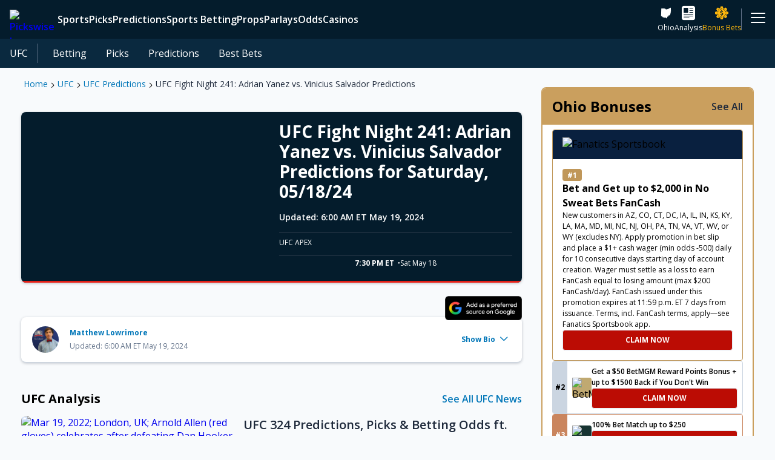

--- FILE ---
content_type: text/html; charset=utf-8
request_url: https://www.pickswise.com/ufc/predictions/ufc-fight-night-241-adrian-yanez-vs-vinicius-salvador-predictions-242/
body_size: 86536
content:
<!DOCTYPE html><html><head><meta charSet="utf-8"/><title>UFC Fight Night 241: Adrian Yanez vs. Vinicius Salvador Predictions</title><meta name="description" content=""/><link rel="canonical" href="https://www.pickswise.com/ufc/predictions/ufc-fight-night-241-adrian-yanez-vs-vinicius-salvador-predictions-242/"/><meta property="og:locale" content="en_US"/><meta property="og:type" content="website"/><meta property="og:title" content="UFC Fight Night 241: Adrian Yanez vs. Vinicius Salvador Predictions"/><meta property="og:description" content=""/><meta property="og:url" content="https://www.pickswise.com/ufc/predictions/ufc-fight-night-241-adrian-yanez-vs-vinicius-salvador-predictions-242/"/><meta property="og:site_name" content="Pickswise"/><meta name="twitter:card" content="summary_large_image"/><meta name="theme-color" content="#041c2c"/><meta name="twitter:site" content="@pickswise"/><meta name="twitter:creator" content="@pickswise"/><meta name="facebook-domain-verification" content="4i3i75rg7htpfa3udowfg7yr3r64rj"/><meta property="og:image" content="https://www.pickswise.com/wp-content/offload/uploads/2022/02/15094115/Fallback.png"/><meta property="og:image:height" content="1080"/><meta property="og:image:width" content="1080"/><meta property="og:image:alt" content="Pickswise"/><meta property="og:image:type" content="image/jpeg"/><meta name="viewport" content="width=device-width, initial-scale=1"/><link rel="icon" sizes="180x180" href="/logos/apple-touch-icon.jpg" type="image/jpeg"/><link sizes="32x32" href="/logos/favicon-32x32.jpg" rel="icon" type="image/jpeg"/><link sizes="16x16" href="/logos/favicon-16x16.jpg" rel="icon" type="image/jpeg"/><link rel="manifest" href="/manifest.json"/><script type="application/ld+json">{"@context":"http://schema.org","@type":"BreadcrumbList","name":"UFC Fight Night 241: Adrian Yanez vs. Vinicius Salvador Predictions","itemListElement":[{"@type":"ListItem","position":1,"item":{"name":"Home","@type":"WebPage","@id":"https://www.pickswise.com/"}},{"@type":"ListItem","position":2,"item":{"name":"UFC","@type":"WebPage","@id":"https://www.pickswise.com/ufc/"}},{"@type":"ListItem","position":3,"item":{"name":"UFC Predictions","@type":"WebPage","@id":"https://www.pickswise.com/ufc/predictions/"}},{"@type":"ListItem","position":4,"item":{"name":"UFC Fight Night 241: Adrian Yanez vs. Vinicius Salvador Predictions","@type":"WebPage","@id":"https://www.pickswise.com/ufc/predictions/ufc-fight-night-241-adrian-yanez-vs-vinicius-salvador-predictions-242/"}}]}</script><script type="application/ld+json">{"@context":"https://schema.org","@type":"SportsEvent","name":"UFC Fight Night 241: Adrian Yanez vs. Vinicius Salvador","sport":"UFC","url":"/?post_type=previews&p=418915","description":"UFC Fight Night 241: Adrian Yanez vs. Vinicius Salvador Predictions","startDate":"2024-05-18T23:30:00+0000","eventAttendanceMode":"http://schema.org/OfflineEventAttendanceMode","organizer":{"@type":"SportsOrganization","name":"UFC"},"location":{"@type":"Place","name":"UFC APEX","address":{"@type":"PostalAddress","addressLocality":"UFC APEX","addressRegion":"UFC APEX"}}}</script><script type="application/ld+json">{"@context":"http://schema.org","@type":"NewsArticle","mainEntityOfPage":{"@type":"WebPage","@id":"/?post_type=previews&p=418915"},"headline":"UFC Fight Night 241: Adrian Yanez vs. Vinicius Salvador Predictions","image":"https://www.pickswise.com/wp-content/offload/uploads/2022/04/14182837/UFC-General-View-Octagon.jpg","thumbnailUrl":"https://www.pickswise.com/wp-content/offload/uploads/2022/04/14182837/UFC-General-View-Octagon.jpg","author":{"@type":"Person","name":"Matthew Lowrimore","email":"mlowrimore2013@gmail.com","sameAs":"https://www.twitter.com/Sixfigurematt","description":"Matthew has been with Pickswise for a while now, covering a wide variety of sports. His main passions are college football and UFC, and those are the sports he has covered the most. Matthew uses a variety of methods to handicap games, including stats, trends, injuries, and situational factors. His goal is to consistently give out winners and will put in the research to try and achieve this. For Matt Lowrimore media enquiries, please email contact@pickswise.com.","image":"https://secure.gravatar.com/avatar/d1d6df3fd61bf13adcc59fe88f2b43d2507cb0feee550e519fa484ad0ec70cdc?s=96&d=mm&r=g"},"datePublished":"2024-05-18T14:52:22+00:00","dateModified":"2024-05-19T10:00:01+00:00","inLanguage":"en","isAccessibleForFree":true,"description":"UFC Fight Night 241: Adrian Yanez vs. Vinicius Salvador Predictions","publisher":{"@context":"https://schema.org","@type":"Organization","name":"PicksWise","url":"https://www.pickswise.com","logo":{"@context":"https://schema.org","@type":"ImageObject","url":"https://www.pickswise.com/wp-content/themes/pickswise/images/pickswise-new.png"},"sameAs":["https://www.twitter.com/Pickswise","https://www.youtube.com/c/pickswise","https://www.facebook.com/groups/pickswise","https://www.instagram.com/pickswise/"]}}</script><meta name="next-head-count" content="28"/><script async="" src="https://securepubads.g.doubleclick.net/tag/js/gpt.js"></script><link rel="preconnect" href="https://use.fontawesome.com/"/><link rel="preconnect" data-href="https://fonts.googleapis.com/"/><link rel="preconnect" href="https://embed.sendtonews.com/"/><link rel="preconnect" href="https://imasdk.googleapis.com"/><link rel="preconnect" href="https://securepubads.g.doubleclick.net/"/><link rel="preconnect" href="https://cdn.segmentify.com/"/><link rel="preconnect" href="https://www.googletagmanager.com/"/><link rel="preconnect" href="https://connect.facebook.net/"/><link rel="preconnect" href="https://consent.trustarc.com" crossorigin="anonymous"/><link rel="preconnect" href="https://js.appboycdn.com"/><link data-next-font="" rel="preconnect" href="/" crossorigin="anonymous"/><link rel="preload" href="/_next/static/css/ee2f8e1668da8078.css" as="style"/><link rel="stylesheet" href="/_next/static/css/ee2f8e1668da8078.css" data-n-g=""/><link rel="preload" href="/_next/static/css/7e31fd5fa1edfad2.css" as="style"/><link rel="stylesheet" href="/_next/static/css/7e31fd5fa1edfad2.css" data-n-g=""/><noscript data-n-css=""></noscript><script defer="" nomodule="" src="/_next/static/chunks/polyfills-42372ed130431b0a.js"></script><script src="/_next/static/chunks/webpack-0ea1b7502972179f.js" defer=""></script><script src="/_next/static/chunks/vendors-60307dea75dae223.js" defer=""></script><script src="/_next/static/chunks/main-871ef299a1413a8d.js" defer=""></script><script src="/_next/static/chunks/pages/_app-43fb2c99e9d507e3.js" defer=""></script><script src="/_next/static/chunks/pages/_sport/%5Bsport%5D/predictions/%5Bid%5D-b130c9b6720d2021.js" defer=""></script><script src="/_next/static/9o221Y16tHU6eYyg0p3XR/_buildManifest.js" defer=""></script><script src="/_next/static/9o221Y16tHU6eYyg0p3XR/_ssgManifest.js" defer=""></script></head><body><div id="__next"><div class="Navigation_navigation__Eln2g"><nav class="MainMenu_mainMenuWrapper__gyIOq"><div class="MainMenu_mainMenu__skazX"><a class="Link_link__N8GLT Logo_logo__WT4Vl MainMenu_logo__ygWyr" data-testid="Logo" rel="noreferrer" href="/"><picture><source media="(min-width: 600px)" srcSet="https://images.pickswise.com/WztLS2YuOy4uDXu2VAoHeMxHmRcozSe9ai0UZ5vkjnA/resize:fill:260:40:0/gravity:ce/quality:100/aHR0cHM6Ly93d3cucGlja3N3aXNlLmNvbS93cC1jb250ZW50L29mZmxvYWQvdXBsb2Fkcy8yMDIxLzA3LzIzMDc0MTQ1L1BpY2tzd2lzZS0yY29sb3ItbG9nby5wbmc" width="130" height="20"/><img data-testid="Image" src="https://images.pickswise.com/DsBIkljm2urwXWP1C3NhoGbd83fxuqFcn4z-C13jw5w/resize:fill:126:64:0/gravity:ce/quality:100/aHR0cHM6Ly93d3cucGlja3N3aXNlLmNvbS93cC1jb250ZW50L29mZmxvYWQvdXBsb2Fkcy8yMDIxLzA4LzEzMDYyMDA4L1BpY2tzd2lzZS1zdGFja2VkLTJjb2xvci1sb2dvLnBuZw" alt="Pickswise Logo" width="63" height="32" class="Image_image__kO6Yk"/></picture></a><div class="MainMenu_items__aveXQ"></div><div class="MainMenu_icons__yYWHI"><a aria-label="sports betting ohio" class="Link_link__N8GLT MainMenu_icon__W8uIv" data-testid="InternalLink" rel="noreferrer" href="/sports-betting/ohio/"><span data-testid="Icon" class="Icon_icon___iVkh Icon_x-large__2kLze Icon_icon-state-oh__qoO3L" role="img" aria-label="icon-state-oh"></span><span>Ohio</span></a><a aria-label="news" class="Link_link__N8GLT MainMenu_icon__W8uIv" data-testid="InternalLink" rel="noreferrer" href="/news/"><span data-testid="Icon" class="Icon_icon___iVkh Icon_x-large__2kLze Icon_icon-filled-news__Pwj_0" role="img" aria-label="icon-filled-news"></span><span>Analysis</span></a><a aria-label="sports betting promotions" class="Link_link__N8GLT MainMenu_icon__W8uIv MainMenu_premium__DkjCR" data-testid="InternalLink" rel="noreferrer" href="/sports-betting/promotions/"><span data-testid="Icon" class="Icon_icon___iVkh Icon_x-large__2kLze Icon_icon-filled-sports-book___MblO Icon_pulse__UTG5r" role="img" aria-label="icon-filled-sports-book"></span><span>Bonus Bets</span></a></div><div class="MainMenu_more__WaSZf"><div class="MainMenu_icon__W8uIv"><span data-testid="Icon" class="Icon_icon___iVkh Icon_x-large__2kLze Icon_icon-hamburger__L_u_d" role="img" aria-label="icon-hamburger"></span></div></div></div><div class="MainMenu_nextMenu__Eijof"></div></nav><div class="SubMenu_wrapper__DiNaC"><nav data-testid="SubMenu" class="SubMenu_subMenu__74sUg"><div data-testid="SubMenu--Trigger" class="SubMenuTrigger_sliderTitle__mfrHo" role="link" tabindex="0">UFC<span data-testid="Icon" class="Icon_icon___iVkh Icon_xx-small__feDwc Icon_icon-filled-down-regular-arrow__cnZrw SubMenuTrigger_indicator__5bHw8" role="img" aria-label="icon-filled-down-regular-arrow"></span></div><div class="MenuSliderWrapper_sliderWrapper__CTu04"><div class="Slider_slider__222G6 MenuSliderWrapper_subMenuSlider__Qs2VT" style="--gap:0.5rem"><li class="InlineMenuItem_li__6_ymR" role="presentation"><a aria-label="ufc" class="Link_link__N8GLT InlineMenuItem_inlineMenuItem__oD8bS InlineMenuItem_secondary__wYve1" data-testid="InternalLink" rel="noreferrer" role="menuitem" href="/ufc/">Betting</a></li><li class="InlineMenuItem_li__6_ymR" role="presentation"><a aria-label="ufc picks" class="Link_link__N8GLT InlineMenuItem_inlineMenuItem__oD8bS InlineMenuItem_secondary__wYve1" data-testid="InternalLink" rel="noreferrer" role="menuitem" href="/ufc/picks/">Picks</a></li><li class="InlineMenuItem_li__6_ymR" role="presentation"><a aria-label="ufc predictions" class="Link_link__N8GLT InlineMenuItem_inlineMenuItem__oD8bS InlineMenuItem_secondary__wYve1" data-testid="InternalLink" rel="noreferrer" role="menuitem" href="/ufc/predictions/">Predictions</a></li><li class="InlineMenuItem_li__6_ymR" role="presentation"><a aria-label="ufc best bets" class="Link_link__N8GLT InlineMenuItem_inlineMenuItem__oD8bS InlineMenuItem_secondary__wYve1" data-testid="InternalLink" rel="noreferrer" role="menuitem" href="/ufc/best-bets/">Best Bets</a></li></div></div></nav></div><div class="StoryDisks_main__kKwih" style="--backgroundImage:url(/wp-content/offload/uploads/2021/09/16151923/SportsbookDiscsBackgroundImage-1.jpg);--alt:Story Disks Background Image"><div class="StoryDisks_disks__iNSvD"><div data-testid="StoryDisksDisk" class="StoryDisksDisk_wrapper___OwiN" style="--bg:#c0a971"><div class="StoryDisksDisk_counter__sWy_y">1</div><img data-testid="Image" src="https://images.pickswise.com/etqdcRcufo9Y40qUmoRynYFVRqzAsHMf5c0HkHOO8fc/resize:fill:0:0:0/gravity:ce/quality:100/aHR0cHM6Ly9waWNrc3dpc2UuY29tL3dwLWNvbnRlbnQvb2ZmbG9hZC91cGxvYWRzLzIwMjUvMDgvMjcxNjQxNDEvRnJhbWUtMTQzNzI4NjMzLTIucG5n" alt="BetMGM" class="Image_image__kO6Yk"/></div><div data-testid="StoryDisksDisk" class="StoryDisksDisk_wrapper___OwiN" style="--bg:#173432"><div class="StoryDisksDisk_counter__sWy_y">1</div><img data-testid="Image" src="https://images.pickswise.com/6Byrw9Xbk72wlX0cBLxeSzl6Hb6HEePC-NMAsM38TgU/resize:fill:0:0:0/gravity:ce/quality:100/aHR0cHM6Ly9waWNrc3dpc2UuY29tL3dwLWNvbnRlbnQvb2ZmbG9hZC91cGxvYWRzLzIwMjMvMDQvMTIwNTA5MjUvU3BvcnRzYm9va0NhZXNhcnMucG5n" alt="Caesars Sportsbook" class="Image_image__kO6Yk"/></div><div data-testid="StoryDisksDisk" class="StoryDisksDisk_wrapper___OwiN" style="--bg:#126e51"><div class="StoryDisksDisk_counter__sWy_y">1</div><img data-testid="Image" src="https://images.pickswise.com/C2uaE9M8bLO_CiocfsORm5510EX1WKch5_0xbDmeoyM/resize:fill:0:0:0/gravity:ce/quality:100/aHR0cHM6Ly9waWNrc3dpc2UuY29tL3dwLWNvbnRlbnQvb2ZmbG9hZC91cGxvYWRzLzIwMjAvMTIvMjMwODM5MjEvYmV0MzY1LXNxdWFyZS0xLnBuZw" alt="bet365" class="Image_image__kO6Yk"/></div><div data-testid="StoryDisksDisk" class="StoryDisksDisk_wrapper___OwiN" style="--bg:#63b700"><div class="StoryDisksDisk_counter__sWy_y">1</div><img data-testid="Image" src="https://images.pickswise.com/pZJAGc9ivGNxHuNAEQeGdQasjc5qu-rYqSPH_s-ICWw/resize:fill:0:0:0/gravity:ce/quality:100/aHR0cHM6Ly9waWNrc3dpc2UuY29tL3dwLWNvbnRlbnQvb2ZmbG9hZC91cGxvYWRzLzIwMjMvMDQvMTIwNTA5MjkvU3BvcnRzYm9va0RyYWZ0S2luZ3MucG5n" alt="DraftKings" class="Image_image__kO6Yk"/></div><div data-testid="StoryDisksDisk" class="StoryDisksDisk_wrapper___OwiN" style="--bg:#1381e0"><div class="StoryDisksDisk_counter__sWy_y">1</div><img data-testid="Image" src="https://images.pickswise.com/wAVj4lmjeVdbvo0y4BRAhmNqOLuEN02lzPrO6T_KYeM/resize:fill:0:0:0/gravity:ce/quality:100/aHR0cHM6Ly9waWNrc3dpc2UuY29tL3dwLWNvbnRlbnQvb2ZmbG9hZC91cGxvYWRzLzIwMjQvMDkvMDQxMzU4MDcvdW5uYW1lZC01Mi0yLnBuZw" alt="FanDuel Sportsbook" class="Image_image__kO6Yk"/></div><div data-testid="StoryDisksDisk" class="StoryDisksDisk_wrapper___OwiN" style="--bg:#f15622"><div class="StoryDisksDisk_counter__sWy_y">1</div><img data-testid="Image" src="https://images.pickswise.com/KLxqDAAQ2S5HZ4Z0D3KBXBU8tIL9zUoy1NEhPUotPQI/resize:fill:0:0:0/gravity:ce/quality:100/aHR0cHM6Ly9waWNrc3dpc2UuY29tL3dwLWNvbnRlbnQvb2ZmbG9hZC91cGxvYWRzLzIwMjUvMTEvMDcwOTMxMjIvRnJhbWUtMTQzNzI4Njg1LnBuZw" alt="Bracco" class="Image_image__kO6Yk"/></div><div data-testid="StoryDisksDisk" class="StoryDisksDisk_wrapper___OwiN" style="--bg:#151544"><div class="StoryDisksDisk_counter__sWy_y">1</div><img data-testid="Image" src="https://images.pickswise.com/RX0BG81gX3-F1ikAXXRDlFy4Ha0Zb2y6Seu5NKZ7JgY/resize:fill:0:0:0/gravity:ce/quality:100/aHR0cHM6Ly9waWNrc3dpc2UuY29tL3dwLWNvbnRlbnQvb2ZmbG9hZC91cGxvYWRzLzIwMjUvMDkvMDUxMjU1NTEvdW5uYW1lZC03OS0yLnBuZw" alt="Fliff Social Sportsbook" class="Image_image__kO6Yk"/></div><div data-testid="StoryDisksDisk" class="StoryDisksDisk_wrapper___OwiN" style="--bg:#c69bf7"><div class="StoryDisksDisk_counter__sWy_y">1</div><img data-testid="Image" src="https://images.pickswise.com/KZHyMPMakeTyrg7r7WCdv8Kdu32pqO9EQpZ8tnNr11c/resize:fill:0:0:0/gravity:ce/quality:100/aHR0cHM6Ly9waWNrc3dpc2UuY29tL3dwLWNvbnRlbnQvb2ZmbG9hZC91cGxvYWRzLzIwMjMvMTEvMTMxMjUzMTQvSGlnaDVDYXNpbm9fTG9nb19CYWRnZS5wbmc" alt="High 5 Casino" class="Image_image__kO6Yk"/></div><div data-testid="StoryDisksDisk" class="StoryDisksDisk_wrapper___OwiN" style="--bg:#2c2c78"><div class="StoryDisksDisk_counter__sWy_y">1</div><img data-testid="Image" src="https://images.pickswise.com/cSI1y5Uh8GSkTC7k3IgdCLbb_nNbl7cu-Z1z0Dk_xFk/resize:fill:0:0:0/gravity:ce/quality:100/aHR0cHM6Ly9waWNrc3dpc2UuY29tL3dwLWNvbnRlbnQvb2ZmbG9hZC91cGxvYWRzLzIwMjQvMTAvMjMxMTM1MTcvc3BvcnR6aW5vLWxvZ28tMS5wbmc" alt="Sportzino" class="Image_image__kO6Yk"/></div><div data-testid="StoryDisksDisk" class="StoryDisksDisk_wrapper___OwiN" style="--bg:#de35ea"><div class="StoryDisksDisk_counter__sWy_y">1</div><img data-testid="Image" src="https://images.pickswise.com/KzJCPY4pfGdqkl0v7mUjEb932sCAMYq-XNgwt6zdYxY/resize:fill:0:0:0/gravity:ce/quality:100/aHR0cHM6Ly9waWNrc3dpc2UuY29tL3dwLWNvbnRlbnQvb2ZmbG9hZC91cGxvYWRzLzIwMjUvMDkvMDQxMDI2MTQvcHVsc3otbG9nby1zcS0xLnBuZw" alt="Pulsz" class="Image_image__kO6Yk"/></div><div data-testid="StoryDisksDisk" class="StoryDisksDisk_wrapper___OwiN" style="--bg:#000000"><div class="StoryDisksDisk_counter__sWy_y">1</div><img data-testid="Image" src="https://images.pickswise.com/QuwfFtTiGMcQAeEUnU-01711JxaBtX8SaNHFuiXOslc/resize:fill:0:0:0/gravity:ce/quality:100/aHR0cHM6Ly9waWNrc3dpc2UuY29tL3dwLWNvbnRlbnQvb2ZmbG9hZC91cGxvYWRzLzIwMjQvMDMvMDQxMTQxNDEvV09XLVZlZ2FzLUxvZ28tMzcweDM3MC0xLnBuZw" alt="WOW Vegas" class="Image_image__kO6Yk"/></div><div data-testid="StoryDisksDisk" class="StoryDisksDisk_wrapper___OwiN" style="--bg:#e85935"><div class="StoryDisksDisk_counter__sWy_y">1</div><img data-testid="Image" src="https://images.pickswise.com/BGBsm2FwFPszVEujtWqfadt6zB1RYG8k3o1VaHoWIM4/resize:fill:0:0:0/gravity:ce/quality:100/aHR0cHM6Ly9waWNrc3dpc2UuY29tL3dwLWNvbnRlbnQvb2ZmbG9hZC91cGxvYWRzLzIwMjUvMDkvMDQxMDI5MTcvYXBwbGUtdG91Y2gtaWNvbi0xMDI0eDEwMjQtMS5wbmc" alt="McLuck" class="Image_image__kO6Yk"/></div><div data-testid="StoryDisksDisk" class="StoryDisksDisk_wrapper___OwiN" style="--bg:#000000"><div class="StoryDisksDisk_counter__sWy_y">1</div><img data-testid="Image" src="https://images.pickswise.com/RDLno3uj-rsaGo1rEs7C3PKfk9Z7QLmIbtYhS4ZBueI/resize:fill:0:0:0/gravity:ce/quality:100/aHR0cHM6Ly9waWNrc3dpc2UuY29tL3dwLWNvbnRlbnQvb2ZmbG9hZC91cGxvYWRzLzIwMjQvMDkvMTkxMjEzNDcvbG9nby5wbmc" alt="Hello Millions" class="Image_image__kO6Yk"/></div></div></div></div><div id="Grid" class="Layouts_grid__pz7Uu Layouts_withSidebar__adA2x"><main data-testid="MainWithSidebar" style="grid-area:main"><article><div data-testid="Featured" class="Layouts_featured__vZnGe Layouts_content__VsmSY"></div><main data-testid="Main" class="Layouts_main__gmS8R Layouts_content__VsmSY"><div><div class="Breadcrumbs_breadcrumbs__xCcfL" data-testid="Breadcrumbs"><a class="Link_link__N8GLT" data-testid="InternalLink" rel="noreferrer" href="/">Home</a><span data-testid="Icon" class="Icon_icon___iVkh Icon_xxx-small__j5x3v Icon_icon-chevron-right__fjLwx Icon_bold___o_a4" role="img" aria-label="icon-chevron-right"></span><a aria-label="ufc" class="Link_link__N8GLT" data-testid="InternalLink" rel="noreferrer" href="/ufc/">UFC</a><span data-testid="Icon" class="Icon_icon___iVkh Icon_xxx-small__j5x3v Icon_icon-chevron-right__fjLwx Icon_bold___o_a4" role="img" aria-label="icon-chevron-right"></span><a aria-label="ufc predictions" class="Link_link__N8GLT" data-testid="InternalLink" rel="noreferrer" href="/ufc/predictions/">UFC Predictions</a><span data-testid="Icon" class="Icon_icon___iVkh Icon_xxx-small__j5x3v Icon_icon-chevron-right__fjLwx Icon_bold___o_a4" role="img" aria-label="icon-chevron-right"></span><a aria-label="ufc predictions ufc fight night 241 adrian yanez vs vinicius salvador predictions 242" class="Link_link__N8GLT" data-testid="InternalLink" rel="noreferrer" href="/ufc/predictions/ufc-fight-night-241-adrian-yanez-vs-vinicius-salvador-predictions-242/">UFC Fight Night 241: Adrian Yanez vs. Vinicius Salvador Predictions</a></div></div><section data-testid="Section" class="Layouts_section__xZjFz Layouts_toMobileEdge__KddxM" style="--mobile-order:0"><section data-testid="Section" class="Layouts_section__xZjFz" style="--mobile-order:0"><div data-testid="PredictionHeader" class="PredictionHeader_predictionHeader__igdWN"><div data-testid="PredictionHeaderNonTeam"><div data-testid="BackgroundHeader" class="BackgroundHeader_backgroundHeader__tUmdJ BackgroundHeader_centerImages__AqAvq BackgroundHeader_border__IX9tM PredictionHeaderNonTeam_backgroundColor__W0nTu"><div class="PredictionHeaderNonTeam_prediction__uMVTw"><div class="PredictionHeaderNonTeam_eventWrapper__9GcT1"><img src="https://images.pickswise.com/VU0pRsUFtBL24zhinHRE1hpUvo3OTZ6r2sMgc34ATC4/resize:fill:0:0:0/gravity:ce/quality:100/aHR0cHM6Ly9waWNrc3dpc2UuY29tL3dwLWNvbnRlbnQvb2ZmbG9hZC91cGxvYWRzLzIwMjIvMDQvMTQxODI4MzcvVUZDLUdlbmVyYWwtVmlldy1PY3RhZ29uLmpwZw" alt="UFC Fight Night 241: Adrian Yanez vs. Vinicius Salvador Predictions" width="0" height="0" style="display:none"/><div data-testid="ImageBg" class="Image_backgroundImage__Z8sMX PredictionHeaderNonTeam_image__3AppK" style="--primary-src:url(&quot;https://images.pickswise.com/VU0pRsUFtBL24zhinHRE1hpUvo3OTZ6r2sMgc34ATC4/resize:fill:0:0:0/gravity:ce/quality:100/aHR0cHM6Ly9waWNrc3dpc2UuY29tL3dwLWNvbnRlbnQvb2ZmbG9hZC91cGxvYWRzLzIwMjIvMDQvMTQxODI4MzcvVUZDLUdlbmVyYWwtVmlldy1PY3RhZ29uLmpwZw&quot;)"></div><div class="PredictionHeaderNonTeam_rightContainer__z7H08"><div><div class="PredictionHeaderInfo_titleWrapper__hI1iz"><h1 class="PredictionHeaderInfo_title__oUsw1">UFC Fight Night 241: Adrian Yanez vs. Vinicius Salvador Predictions<!-- --> for Saturday, 05/18/24</h1><time class="PredictionHeaderInfo_time__K0KYg">Updated: <!-- -->6:00 AM ET May 19, 2024</time></div><div class="PredictionHeaderInfo_header__eY8zQ"><span>UFC APEX</span></div></div><div class="PredictionHeaderNonTeam_content__XhWbV"><div class="PredictionHeaderNonTeam_timeContainer__HJQ5U"><div data-testid="TimeDate" class="TimeDate_timeDate__tGd0C"><time class="TimeDate_time__zBce1">7:30 PM ET</time><span>Sat May 18</span></div></div></div></div></div></div></div></div></div></section><div class="PredictionDetail_googleNewsContainer___Qk1o"><a class="Link_link__N8GLT GoogleNews_googleNews__5bo1s GoogleNews_medium__c4E7v" data-testid="GoogleNews" href="https://www.google.com/preferences/source?q=pickswise.com" rel="noopener" target="_blank" trackingName="Google Preferred Sources Click Predictions"><div class="GoogleNews_container__tsgpc"><img src="[data-uri]" alt="Google News" class="GoogleNews_image__Y9wZY"/></div></a></div><div data-testid="AuthorBio" class="AuthorBio_authorBio__1vDQF AuthorBio_standAlone__aPYzI global_card__OqVJ8"><div class="AuthorBio_headerSection___xXYN"><div class="AuthorBio_left__JQtWn"><div class="AuthorBio_avatarWrapper__uXLiq"><img data-testid="Image" src="https://secure.gravatar.com/avatar/d1d6df3fd61bf13adcc59fe88f2b43d2507cb0feee550e519fa484ad0ec70cdc?s=96&amp;d=mm&amp;r=g" alt="Photo of Matthew Lowrimore" width="32" height="32" loading="lazy" class="Image_image__kO6Yk Avatar_avatar__0BSd6 Avatar_medium__DAY3Q"/></div><div class="AuthorBio_leftText__7zwnY"><address><h2><a aria-label="handicappers matthew lowrimore" class="Link_link__N8GLT AuthorBio_authorNameLink__tAq0H" data-testid="InternalLink" rel="noreferrer" href="/handicappers/matthew-lowrimore/">Matthew Lowrimore</a></h2><p data-testid="AuthorBio-news-publish"><time class="AuthorBio_time__sbilz"><span class="AuthorBio_publishedDateAndUpdateTime__BzDyu"> Updated: 6:00 AM  ET May 19, 2024</span></time></p></address></div></div><div><div data-testid="CollapsibleHeader" role="button" class="CollapsibleHeader_header__pmi1h CollapsibleHeader_dark__foWBQ CollapsibleHeader_x-small__4z7uZ CollapsibleHeader_basic__fDxrd AuthorBio_bioLink__X6QiQ" aria-expanded="false">Show Bio<span data-testid="Icon" class="Icon_icon___iVkh Icon_x-small__PUYJi Icon_icon-chevron-down__pB4tX Icon_quinary__JY9yv Icon_bold___o_a4 CollapsibleHeader_icon__UWEOu" role="img" aria-label="icon-chevron-down"></span></div></div></div><div style="height:0;width:auto;transition:height 300ms cubic-bezier(0.4, 0, 0.2, 1);overflow:hidden;will-change:height" data-testid="Collapsible"><div data-testid="CollapsibleBody" class="CollapsibleBody_collapsibleBody__whKVU CollapsibleBody_medium__4lWfx CollapsibleBody_basic__BRnYP AuthorBio_bioContent__gDQB8"><div class="Html_wysiwyg__2VWv3">Matthew has been with Pickswise for a while now, covering a wide variety of sports. His main passions are college football and UFC, and those are the sports he has covered the most. Matthew uses a variety of methods to handicap games, including stats, trends, injuries, and situational factors. His goal is to consistently give out winners and will put in the research to try and achieve this. For Matt Lowrimore media enquiries, please email contact@pickswise.com.</div><div class="AuthorBio_twitterHandle__RrsT7"><a class="Link_link__N8GLT" data-testid="Link" href="https://www.twitter.com/Sixfigurematt" rel="noreferrer" target="_blank">@Sixfigurematt</a><span data-testid="Icon" class="Icon_icon___iVkh Icon_small__g6AvP Icon_icon-filled-twitter__s2X6Y AuthorBio_twitterIcon__D6ULt" role="img" aria-label="icon-filled-twitter"></span></div><a aria-label="handicappers matthew lowrimore" class="Link_link__N8GLT AuthorBio_authorLink__NW7c2" data-testid="InternalLink" rel="noreferrer" href="/handicappers/matthew-lowrimore/">Read more about Matthew Lowrimore<span data-testid="Icon" class="Icon_icon___iVkh Icon_small__g6AvP Icon_icon-chevron-right__fjLwx AuthorBio_arrow__Nwqth" role="img" aria-label="icon-chevron-right"></span></a></div></div></div></section><section data-testid="Section" class="Layouts_section__xZjFz Layouts_divider__eiRle" style="--mobile-order:0"><div data-testid="EditorialGrid"><div data-testid="CardGrid" class="CardGrid_featured__KwrgW"><header data-testid="SubHeader" class="SubHeader_subHeader__OLw9a"><h2 class="SubHeader_title__vUbF0">UFC Analysis</h2><a aria-label="news ufc" class="Link_link__N8GLT TextLink_link___Syxf TextLink_textLink__MegC4 TextLink_light__B_C0x TextLink_medium__t_nBq TextLink_primary__gYOsk" data-testid="InternalLink" rel="noreferrer" href="/news/ufc/"><span class="TextLink_title__ljwXO">See All UFC News</span></a></header><div class="CardGrid_grid__mPgEI" data-testid="CardGrid--grid"><div data-testid="EditorialCard" class="EditorialCard_editorialCard___2xiG EditorialCard_featured__zPXFu"><a aria-label="news ufc 324 predictions picks betting odds ft justin gaethje vs paddy pimblett allen and silva doesnt require the judges" class="Link_link__N8GLT" data-testid="InternalLink" rel="noreferrer" href="/news/ufc-324-predictions-picks-betting-odds-ft-justin-gaethje-vs-paddy-pimblett-allen-and-silva-doesnt-require-the-judges/"><picture><source media="(min-width: 600px)" srcSet="https://images.pickswise.com/QsHxTRSKhP6NnFjKcoZ54Nqgq1l-RYA7q3PP7LhhmQ0/resize:fill:706:0:0/gravity:ce/quality:100/aHR0cHM6Ly9waWNrc3dpc2UuY29tL3dwLWNvbnRlbnQvb2ZmbG9hZC91cGxvYWRzLzIwMjIvMTAvMjcyMzM4MTMvQXJub2xkLUFsbGVuLVVGQy1GaWdodC1OaWdodC1zY2FsZWQuanBn" width="353" height="0"/><source media="(min-width: 400px)" srcSet="https://images.pickswise.com/wyPO9z1cHmj3HsiJZpmeMCVjWLZZZ7JNxTcIb3-Hq4g/resize:fill:1166:778:0/gravity:ce/quality:100/aHR0cHM6Ly9waWNrc3dpc2UuY29tL3dwLWNvbnRlbnQvb2ZmbG9hZC91cGxvYWRzLzIwMjIvMTAvMjcyMzM4MTMvQXJub2xkLUFsbGVuLVVGQy1GaWdodC1OaWdodC1zY2FsZWQuanBn" width="583" height="389"/><img data-testid="Image" src="https://images.pickswise.com/E-gb-KbomAYHss-g1pM4mkMnYrHAH8gSsmwJCGUSrqc/resize:fill:766:510:0/gravity:ce/quality:100/aHR0cHM6Ly9waWNrc3dpc2UuY29tL3dwLWNvbnRlbnQvb2ZmbG9hZC91cGxvYWRzLzIwMjIvMTAvMjcyMzM4MTMvQXJub2xkLUFsbGVuLVVGQy1GaWdodC1OaWdodC1zY2FsZWQuanBn" alt="Mar 19, 2022; London, UK; Arnold Allen (red gloves) celebrates after defeating Dan Hooker (blue gloves) during UFC Fight Night at O2 Arena." width="383" height="255" class="Image_image__kO6Yk EditorialCard_image__qtUyy EditorialCard_featured__zPXFu"/></picture></a><div class="EditorialCard_text__RwlIj"><a aria-label="news ufc 324 predictions picks betting odds ft justin gaethje vs paddy pimblett allen and silva doesnt require the judges" class="Link_link__N8GLT" data-testid="EditorialCard" rel="noreferrer" href="/news/ufc-324-predictions-picks-betting-odds-ft-justin-gaethje-vs-paddy-pimblett-allen-and-silva-doesnt-require-the-judges/"><div class="EditorialCard_textBox__tvqaV EditorialCard_featured__zPXFu"><h3 class="EditorialCard_title__nfM_g EditorialCard_featured__zPXFu">UFC 324 Predictions, Picks &amp; Betting Odds ft. Justin Gaethje vs. Paddy Pimblett: Allen and Silva Doesn&#x27;t Require the Judges</h3><p class="EditorialCard_paragraph__1r_I8">UFC 324 takes place on Saturday at the T-Mobile Arena in Las Vegas, Nevada. It features a UFC Lightweight Interim title fight between Justin Gaethje and Paddy Pimblett as the main event and a UFC Ban...</p></div></a><div class="EditorialCard_tag__04Kc7 EditorialCard_featured__zPXFu"><a aria-label="news ufc" class="Link_link__N8GLT EditorialCard_category___tYKF" data-testid="InternalLink" rel="noreferrer" href="/news/ufc/">UFC</a><span class="EditorialCard_timeDiff__X42DK">Posted 4 days ago</span></div></div></div><div data-testid="EditorialCard" class="EditorialCard_editorialCard___2xiG"><a aria-label="news ufc 324 parlay at 191 odds featuring justin gaethje vs paddy pimblett and sean omalley vs song yadong" class="Link_link__N8GLT" data-testid="InternalLink" rel="noreferrer" href="/news/ufc-324-parlay-at-191-odds-featuring-justin-gaethje-vs-paddy-pimblett-and-sean-omalley-vs-song-yadong/"><img data-testid="Image" src="https://images.pickswise.com/tfa8zKf3WGbl8gf6Va0k_a2zAUZ732z2607BHgKd3_g/resize:fill:210:210:0/gravity:ce/quality:100/aHR0cHM6Ly9waWNrc3dpc2UuY29tL3dwLWNvbnRlbnQvb2ZmbG9hZC91cGxvYWRzLzIwMjIvMTIvMDgxNTA3NTAvUGFkZHktUGltYmxldHQtVUZDLXNjYWxlZC5qcGc" alt="Jul 23, 2022; London, United Kingdom; Paddy Pimblett (red gloves) defeats Jordan Leavitt (blue gloves) during UFC Fight Night at O2 Arena." width="105" height="105" loading="lazy" class="Image_image__kO6Yk EditorialCard_image__qtUyy"/></a><div class="EditorialCard_text__RwlIj"><a aria-label="news ufc 324 parlay at 191 odds featuring justin gaethje vs paddy pimblett and sean omalley vs song yadong" class="Link_link__N8GLT" data-testid="EditorialCard" rel="noreferrer" href="/news/ufc-324-parlay-at-191-odds-featuring-justin-gaethje-vs-paddy-pimblett-and-sean-omalley-vs-song-yadong/"><div class="EditorialCard_textBox__tvqaV"><h3 class="EditorialCard_title__nfM_g">UFC 324 Parlay at +191 odds: Featuring Justin Gaethje vs. Paddy Pimblett and Sean O&#x27;Malley vs. Song Yadong</h3></div></a><div class="EditorialCard_tag__04Kc7"><a aria-label="news ufc" class="Link_link__N8GLT EditorialCard_category___tYKF" data-testid="InternalLink" rel="noreferrer" href="/news/ufc/">UFC</a><span class="EditorialCard_timeDiff__X42DK">Posted 4 days ago</span></div></div></div><div data-testid="EditorialCard" class="EditorialCard_editorialCard___2xiG"><a aria-label="news ufc on espn 73 brandon royval vs manel kape picks predictions and best bets chikadze and vallejos need the judges" class="Link_link__N8GLT" data-testid="InternalLink" rel="noreferrer" href="/news/ufc-on-espn-73-brandon-royval-vs-manel-kape-picks-predictions-and-best-bets-chikadze-and-vallejos-need-the-judges/"><img data-testid="Image" src="https://images.pickswise.com/e01RlIWBGqSUu0ocIg39W6ecPmZvyJzIrwCO0fhO_dE/resize:fill:210:210:0/gravity:ce/quality:100/aHR0cHM6Ly9waWNrc3dpc2UuY29tL3dwLWNvbnRlbnQvb2ZmbG9hZC91cGxvYWRzLzIwMjIvMDEvMTMxNTM0MjgvR2lnYS1DaGlrYWR6ZS5qcGc" alt="Giga Chikadze in action against Kevin VanNostrand during their Glory 43 kickboxing match, Friday, July 14, 2017, in New York. Kevin VanNostrand won via decision." width="105" height="105" loading="lazy" class="Image_image__kO6Yk EditorialCard_image__qtUyy"/></a><div class="EditorialCard_text__RwlIj"><a aria-label="news ufc on espn 73 brandon royval vs manel kape picks predictions and best bets chikadze and vallejos need the judges" class="Link_link__N8GLT" data-testid="EditorialCard" rel="noreferrer" href="/news/ufc-on-espn-73-brandon-royval-vs-manel-kape-picks-predictions-and-best-bets-chikadze-and-vallejos-need-the-judges/"><div class="EditorialCard_textBox__tvqaV"><h3 class="EditorialCard_title__nfM_g">UFC on ESPN 73: Brandon Royval vs. Manel Kape picks, predictions and best bets: Chikadze and Vallejos Need the Judges</h3></div></a><div class="EditorialCard_tag__04Kc7"><a aria-label="news ufc" class="Link_link__N8GLT EditorialCard_category___tYKF" data-testid="InternalLink" rel="noreferrer" href="/news/ufc/">UFC</a><span class="EditorialCard_timeDiff__X42DK">Posted 6 weeks ago</span></div></div></div><div data-testid="EditorialCard" class="EditorialCard_editorialCard___2xiG"><a aria-label="news ufc 323 parlay at 170 odds featuring merab dvalishvili vs petr yan and alexandre pantoja vs joshua van" class="Link_link__N8GLT" data-testid="InternalLink" rel="noreferrer" href="/news/ufc-323-parlay-at-170-odds-featuring-merab-dvalishvili-vs-petr-yan-and-alexandre-pantoja-vs-joshua-van/"><img data-testid="Image" src="https://images.pickswise.com/D8meDyVEyqTDMOzjmsSa08CepFMAVcnMgMcNH0_ICJs/resize:fill:210:210:0/gravity:ce/quality:100/aHR0cHM6Ly9waWNrc3dpc2UuY29tL3dwLWNvbnRlbnQvb2ZmbG9hZC91cGxvYWRzLzIwMjMvMDMvMDkxMTQ0MTEvTWVyYWItRHZhbGlzaHZpbGktLXNjYWxlZC5qcGc" alt="Sep 25, 2021; Las Vegas, Nevada, USA; Merab Dvalishvili celebrates his TKO victory against Marlon Moraes during UFC 266 at T-Mobile Arena." width="105" height="105" loading="lazy" class="Image_image__kO6Yk EditorialCard_image__qtUyy"/></a><div class="EditorialCard_text__RwlIj"><a aria-label="news ufc 323 parlay at 170 odds featuring merab dvalishvili vs petr yan and alexandre pantoja vs joshua van" class="Link_link__N8GLT" data-testid="EditorialCard" rel="noreferrer" href="/news/ufc-323-parlay-at-170-odds-featuring-merab-dvalishvili-vs-petr-yan-and-alexandre-pantoja-vs-joshua-van/"><div class="EditorialCard_textBox__tvqaV"><h3 class="EditorialCard_title__nfM_g">UFC 323 Parlay at +170 odds: Featuring Merab Dvalishvili vs. Petr Yan and Alexandre Pantoja vs. Joshua Van</h3></div></a><div class="EditorialCard_tag__04Kc7"><a aria-label="news ufc" class="Link_link__N8GLT EditorialCard_category___tYKF" data-testid="InternalLink" rel="noreferrer" href="/news/ufc/">UFC</a><span class="EditorialCard_timeDiff__X42DK">Posted 7 weeks ago</span></div></div></div></div></div></div></section></main></article><aside data-testid="Sidebar" class="Layouts_sidebar__o1sqw Layouts_content__VsmSY"><section data-testid="Section" class="Layouts_section__xZjFz" style="--mobile-order:1"><aside class="SidebarWrapper_wrapper__7XbEG"><div class="SidebarWrapper_header__3y8U5"><span>Ohio Bonuses</span><a aria-label="sports betting promotions" class="Link_link__N8GLT SidebarWrapper_link__5w9mR" data-testid="InternalLink" rel="noreferrer" href="/sports-betting/promotions/">See All</a></div><div class="SidebarWrapper_subHeader__4inOi"><span>Latest Promo Codes</span></div><div class="SidebarWrapper_content__u0YeW"><ul class="SidebarWrapper_list__qFkBs"><li class="SidebarWrapper_listItem__H5_uB"><div><div tabindex="1"><div class="BookieOfferCard_bookieOfferCard__1pXNL BookieOfferCard_active__bQauh BookieOfferCard_colorRank1__teRoW"><div class="BookieOfferCard_bookmakerLogoHeader__8ZKb_" style="--colorOne:#09203f"><img data-testid="Image" src="https://images.pickswise.com/12tIETP4G1VOtHX2UH0_xZiZx_OxrqAgjuuMGi7goLc/resize:fill:0:48:0/gravity:ce/quality:100/aHR0cHM6Ly9waWNrc3dpc2UuY29tL3dwLWNvbnRlbnQvb2ZmbG9hZC91cGxvYWRzLzIwMjUvMDkvMjQxMzAwMzkvRmFuYXRpY3MtU3BvcnRzYm9vay1QcmltYXJ5LUxvZ28tTG9ja3VwLVZlcnRpY2FsLVN0YWNrLVdoaXRlLnBuZw" alt="Fanatics Sportsbook" height="24" loading="lazy" class="Image_image__kO6Yk"/></div><div class="BookieOfferCard_container__7HHtw"><div class="BookieOfferCard_rank__F7PbK">#<!-- -->1<!-- --> </div><div class="BookieOfferCard_title__hWJOk">Bet and Get up to $2,000 in No Sweat Bets FanCash</div><div class="BookieOfferCard_terms__ZbXza">New customers in AZ, CO, CT, DC, IA, IL, IN, KS, KY, LA, MA, MD, MI, NC, NJ, OH, PA, TN, VA, VT, WV, or WY (excludes NY). Apply promotion in bet slip and place a $1+ cash wager (min odds -500) daily for 10 consecutive days starting day of account creation. Wager must settle as a loss to earn FanCash equal to losing amount (max $200 FanCash/day). FanCash issued under this promotion expires at 11:59 p.m. ET 7 days from issuance. Terms, incl. FanCash terms, apply—see Fanatics Sportsbook app.</div><a class="Link_link__N8GLT BookieOfferCard_claimCTA__fgxPD" data-testid="Link" href="/offer-redirect/?id=457490&amp;offerReferrer=%2Fufc%2Fpredictions%2Fufc-fight-night-241-adrian-yanez-vs-vinicius-salvador-predictions-242%2F&amp;component=sidebar&amp;platform=web" rel="sponsored nofollow noreferrer" target="_blank">CLAIM NOW</a></div></div></div></div></li><li class="SidebarWrapper_listItem__H5_uB"><div><div tabindex="2"><div class="BookieOfferCard_bookieOfferCard__1pXNL BookieOfferCard_inActive__n3R9A BookieOfferCard_colorRank2__vTLLJ"><div class="BookieOfferCard_rank__F7PbK">#2</div><div class="BookieOfferCard_container__7HHtw"><div class="BookieOfferCard_bookmakerLogo__ZmByU" style="--colorOne:#c0a971"><picture><source media="(min-width: 1008px)" srcSet="https://images.pickswise.com/rXN8nsQyRq5ZBgikiW6c9qMua80y4ym3PUIJmNKs4V4/resize:fill:64:64:0/gravity:ce/quality:100/aHR0cHM6Ly9waWNrc3dpc2UuY29tL3dwLWNvbnRlbnQvb2ZmbG9hZC91cGxvYWRzLzIwMjUvMDgvMjcxNjQxNDEvRnJhbWUtMTQzNzI4NjMzLTIucG5n" width="32" height="32"/><source media="(min-width: 400px)" srcSet="https://images.pickswise.com/VwW3W9IMXOr_phNt4BOfx0dO7iVOJfE0VhNfIJkyutc/resize:fill:114:0:0/gravity:ce/quality:100/aHR0cHM6Ly9waWNrc3dpc2UuY29tL3dwLWNvbnRlbnQvb2ZmbG9hZC91cGxvYWRzLzIwMjUvMDgvMjcxNjM0MzUvQmV0TUdNLUhvcml6b250YWwtV2hpdGUtU29saWQucG5n" width="57"/><img data-testid="Image" src="https://images.pickswise.com/zGyw7pE0WQKHDbdrN1ru6M5TrJKde1P7T70Q04nGX7w/resize:fill:2000:2000:0/gravity:ce/quality:100/aHR0cHM6Ly9waWNrc3dpc2UuY29tL3dwLWNvbnRlbnQvb2ZmbG9hZC91cGxvYWRzLzIwMjUvMDgvMjcxNjQxNDEvRnJhbWUtMTQzNzI4NjMzLTIucG5n" alt="BetMGM" width="1000" height="1000" loading="lazy" class="Image_image__kO6Yk BookieOfferCard_bookmakerLogo__ZmByU"/></picture></div><div class="BookieOfferCard_titleCtaContainer__b_RJC"><div class="BookieOfferCard_title__hWJOk">Get a $50 BetMGM Reward Points Bonus + up to $1500 Back if You Don&#x27;t Win</div><a class="Link_link__N8GLT BookieOfferCard_claimCTA__fgxPD" data-testid="Link" href="/offer-redirect/?id=497563&amp;offerReferrer=%2Fufc%2Fpredictions%2Fufc-fight-night-241-adrian-yanez-vs-vinicius-salvador-predictions-242%2F&amp;component=sidebar&amp;platform=web" rel="sponsored nofollow noreferrer" target="_blank">CLAIM NOW</a></div></div></div></div></div></li><li class="SidebarWrapper_listItem__H5_uB"><div><div tabindex="3"><div class="BookieOfferCard_bookieOfferCard__1pXNL BookieOfferCard_inActive__n3R9A BookieOfferCard_colorRank3__EDEhY"><div class="BookieOfferCard_rank__F7PbK">#3</div><div class="BookieOfferCard_container__7HHtw"><div class="BookieOfferCard_bookmakerLogo__ZmByU" style="--colorOne:#173432"><picture><source media="(min-width: 1008px)" srcSet="https://images.pickswise.com/KdiqXenLE38t9Bfli239AN0KE0eRRoYt_zx4amqyauY/resize:fill:64:64:0/gravity:ce/quality:100/aHR0cHM6Ly9waWNrc3dpc2UuY29tL3dwLWNvbnRlbnQvb2ZmbG9hZC91cGxvYWRzLzIwMjMvMDQvMTIwNTA5MjUvU3BvcnRzYm9va0NhZXNhcnMucG5n" width="32" height="32"/><source media="(min-width: 400px)" srcSet="https://images.pickswise.com/L2SNNaDhnyTuSFNj1gzhdLeN71NQIkiyVUIgcuElVC8/resize:fill:114:0:0/gravity:ce/quality:100/aHR0cHM6Ly9waWNrc3dpc2UuY29tL3dwLWNvbnRlbnQvb2ZmbG9hZC91cGxvYWRzLzIwMjMvMTAvMTYwOTM2MjMvU3BvcnRzYm9va0NhZXNhcnMtMi1jb2xvdXItb24tZ3JlZW4zeC5wbmc" width="57"/><img data-testid="Image" src="https://images.pickswise.com/zzjGW3c9hSHV7xpwQ5suhxtvY2y-n2IwZOxukmFpz7g/resize:fill:200:198:0/gravity:ce/quality:100/aHR0cHM6Ly9waWNrc3dpc2UuY29tL3dwLWNvbnRlbnQvb2ZmbG9hZC91cGxvYWRzLzIwMjMvMDQvMTIwNTA5MjUvU3BvcnRzYm9va0NhZXNhcnMucG5n" alt="Caesars Sportsbook" width="100" height="99" loading="lazy" class="Image_image__kO6Yk BookieOfferCard_bookmakerLogo__ZmByU"/></picture></div><div class="BookieOfferCard_titleCtaContainer__b_RJC"><div class="BookieOfferCard_title__hWJOk">100% Bet Match up to $250</div><a class="Link_link__N8GLT BookieOfferCard_claimCTA__fgxPD" data-testid="Link" href="/offer-redirect/?id=374762&amp;offerReferrer=%2Fufc%2Fpredictions%2Fufc-fight-night-241-adrian-yanez-vs-vinicius-salvador-predictions-242%2F&amp;component=sidebar&amp;platform=web" rel="sponsored nofollow noreferrer" target="_blank">CLAIM NOW</a></div></div></div></div></div></li></ul><div style="height:0;width:auto;transition:height 300ms cubic-bezier(0.4, 0, 0.2, 1);overflow:hidden;will-change:height" class="SidebarWrapper_moreContent__ZoZrq"><ul class="SidebarWrapper_list__qFkBs"><li class="SidebarWrapper_listItem__H5_uB"><div><div tabindex="4"><div class="BookieOfferCard_bookieOfferCard__1pXNL BookieOfferCard_inActive__n3R9A"><div class="BookieOfferCard_rank__F7PbK">#4</div><div class="BookieOfferCard_container__7HHtw"><div class="BookieOfferCard_bookmakerLogo__ZmByU" style="--colorOne:#1381e0"><picture><source media="(min-width: 1008px)" srcSet="https://images.pickswise.com/dyKFz5lIPah6uagcUQBHzhbOvevW7EjjJIIhvHVKBig/resize:fill:64:64:0/gravity:ce/quality:100/aHR0cHM6Ly9waWNrc3dpc2UuY29tL3dwLWNvbnRlbnQvb2ZmbG9hZC91cGxvYWRzLzIwMjQvMDkvMDQxMzU4MDcvdW5uYW1lZC01Mi0yLnBuZw" width="32" height="32"/><source media="(min-width: 400px)" srcSet="https://images.pickswise.com/Ohb05CXTdnL_3qXi3dz-FZp3WxHhN4gj9qOKkItY-DQ/resize:fill:114:0:0/gravity:ce/quality:100/aHR0cHM6Ly9waWNrc3dpc2UuY29tL3dwLWNvbnRlbnQvb2ZmbG9hZC91cGxvYWRzLzIwMjQvMDQvMjIxNDE0MTMvRmFuRHVlbC1XaGl0ZS02LTIucG5n" width="57"/><img data-testid="Image" src="https://images.pickswise.com/aonpqOy7TIA-FcP3np8pJUKNQ6T29UzOSKHTmJuch9k/resize:fill:2000:1492:0/gravity:ce/quality:100/aHR0cHM6Ly9waWNrc3dpc2UuY29tL3dwLWNvbnRlbnQvb2ZmbG9hZC91cGxvYWRzLzIwMjQvMDkvMDQxMzU4MDcvdW5uYW1lZC01Mi0yLnBuZw" alt="FanDuel Sportsbook" width="1000" height="746" loading="lazy" class="Image_image__kO6Yk BookieOfferCard_bookmakerLogo__ZmByU"/></picture></div><div class="BookieOfferCard_titleCtaContainer__b_RJC"><div class="BookieOfferCard_title__hWJOk">Bet $5, Get $200 in Bonus Bets if Your Bet Wins</div><a class="Link_link__N8GLT BookieOfferCard_claimCTA__fgxPD" data-testid="Link" href="/offer-redirect/?id=406778&amp;offerReferrer=%2Fufc%2Fpredictions%2Fufc-fight-night-241-adrian-yanez-vs-vinicius-salvador-predictions-242%2F&amp;component=sidebar&amp;platform=web" rel="sponsored nofollow noreferrer" target="_blank">CLAIM NOW</a></div></div></div></div></div></li><li class="SidebarWrapper_listItem__H5_uB"><div><div tabindex="5"><div class="BookieOfferCard_bookieOfferCard__1pXNL BookieOfferCard_inActive__n3R9A"><div class="BookieOfferCard_rank__F7PbK">#5</div><div class="BookieOfferCard_container__7HHtw"><div class="BookieOfferCard_bookmakerLogo__ZmByU" style="--colorOne:#63b700"><picture><source media="(min-width: 1008px)" srcSet="https://images.pickswise.com/6xFH1c3wapVsrzAneKPR4XOnCBzs_tgjdvNTvToIJzM/resize:fill:64:64:0/gravity:ce/quality:100/aHR0cHM6Ly9waWNrc3dpc2UuY29tL3dwLWNvbnRlbnQvb2ZmbG9hZC91cGxvYWRzLzIwMjMvMDQvMTIwNTA5MjkvU3BvcnRzYm9va0RyYWZ0S2luZ3MucG5n" width="32" height="32"/><source media="(min-width: 400px)" srcSet="https://images.pickswise.com/Aic4qf1DAFmUNOFNPlSVkOopjW0D-f0v6OYJQmUoYNU/resize:fill:114:0:0/gravity:ce/quality:100/aHR0cHM6Ly9waWNrc3dpc2UuY29tL3dwLWNvbnRlbnQvb2ZmbG9hZC91cGxvYWRzLzIwMjMvMTAvMTYwOTM2MzIvU3BvcnRzYm9va0RyYWZ0S2luZ3MtV2hpdGUtb24tZ3JlZW4zeC5wbmc" width="57"/><img data-testid="Image" src="https://images.pickswise.com/KEO5whwGgNoizHrl2GdafkTiSMrexzuHc-g7B7eYFT4/resize:fill:200:198:0/gravity:ce/quality:100/aHR0cHM6Ly9waWNrc3dpc2UuY29tL3dwLWNvbnRlbnQvb2ZmbG9hZC91cGxvYWRzLzIwMjMvMDQvMTIwNTA5MjkvU3BvcnRzYm9va0RyYWZ0S2luZ3MucG5n" alt="DraftKings" width="100" height="99" loading="lazy" class="Image_image__kO6Yk BookieOfferCard_bookmakerLogo__ZmByU"/></picture></div><div class="BookieOfferCard_titleCtaContainer__b_RJC"><div class="BookieOfferCard_title__hWJOk">Bet $5+ Get $300 in Bonus Bets If Your Bet Wins!</div><a class="Link_link__N8GLT BookieOfferCard_claimCTA__fgxPD" data-testid="Link" href="/offer-redirect/?id=438510&amp;offerReferrer=%2Fufc%2Fpredictions%2Fufc-fight-night-241-adrian-yanez-vs-vinicius-salvador-predictions-242%2F&amp;component=sidebar&amp;platform=web" rel="sponsored nofollow noreferrer" target="_blank">CLAIM NOW</a></div></div></div></div></div></li><li class="SidebarWrapper_listItem__H5_uB"><div><div tabindex="6"><div class="BookieOfferCard_bookieOfferCard__1pXNL BookieOfferCard_inActive__n3R9A"><div class="BookieOfferCard_rank__F7PbK">#6</div><div class="BookieOfferCard_container__7HHtw"><div class="BookieOfferCard_bookmakerLogo__ZmByU" style="--colorOne:#09c285"><picture><source media="(min-width: 1008px)" srcSet="https://images.pickswise.com/-f0dgBzmr3GSdCzsC2vlNudavc-S8ZN0WM9mEKgBusc/resize:fill:64:64:0/gravity:ce/quality:100/aHR0cHM6Ly9waWNrc3dpc2UuY29tL3dwLWNvbnRlbnQvb2ZmbG9hZC91cGxvYWRzLzIwMjYvMDEvMTYxNDMyNDgvRzFGeVRZOVcwQUFFZUlLLTEucG5n" width="32" height="32"/><source media="(min-width: 400px)" srcSet="https://images.pickswise.com/cSnGrSDRELoNRsvGADlYhuNwcgLwdAIPVNsjbe6nhtU/resize:fill:114:0:0/gravity:ce/quality:100/aHR0cHM6Ly9waWNrc3dpc2UuY29tL3dwLWNvbnRlbnQvb2ZmbG9hZC91cGxvYWRzLzIwMjYvMDEvMTYxNDMyMzYvRzFGeVRZOVcwQUFFZUlLLTIucG5n" width="57"/><img data-testid="Image" src="https://images.pickswise.com/q1jEnJ7WLJp_2BZMz8eKF4-uh5nQQl_vmPvW5cZ-DRg/resize:fill:1560:1560:0/gravity:ce/quality:100/aHR0cHM6Ly9waWNrc3dpc2UuY29tL3dwLWNvbnRlbnQvb2ZmbG9hZC91cGxvYWRzLzIwMjYvMDEvMTYxNDMyNDgvRzFGeVRZOVcwQUFFZUlLLTEucG5n" alt="Kalshi" width="780" height="780" loading="lazy" class="Image_image__kO6Yk BookieOfferCard_bookmakerLogo__ZmByU"/></picture></div><div class="BookieOfferCard_titleCtaContainer__b_RJC"><div class="BookieOfferCard_title__hWJOk">Get a $10 Sign-Up Bonus</div><a class="Link_link__N8GLT BookieOfferCard_claimCTA__fgxPD" data-testid="Link" href="/offer-redirect/?id=497598&amp;offerReferrer=%2Fufc%2Fpredictions%2Fufc-fight-night-241-adrian-yanez-vs-vinicius-salvador-predictions-242%2F&amp;component=sidebar&amp;platform=web" rel="sponsored nofollow noreferrer" target="_blank">CLAIM NOW</a></div></div></div></div></div></li><li class="SidebarWrapper_listItem__H5_uB"><div><div tabindex="7"><div class="BookieOfferCard_bookieOfferCard__1pXNL BookieOfferCard_inActive__n3R9A"><div class="BookieOfferCard_rank__F7PbK">#7</div><div class="BookieOfferCard_container__7HHtw"><div class="BookieOfferCard_bookmakerLogo__ZmByU" style="--colorOne:#3f5865"><picture><source media="(min-width: 1008px)" srcSet="https://images.pickswise.com/OAbui1E1oAUppOu2DjMunD-teYIEdww-YX5LeAIw4Y4/resize:fill:64:64:0/gravity:ce/quality:100/aHR0cHM6Ly9waWNrc3dpc2UuY29tL3dwLWNvbnRlbnQvb2ZmbG9hZC91cGxvYWRzLzIwMjUvMDkvMDQxNTI4MzAvc2xlZXBlci1sb2dvLXNxdWFyZS0xLTEucG5n" width="32" height="32"/><source media="(min-width: 400px)" srcSet="https://images.pickswise.com/vHqbk0UQV1EfvhZoVVnblZ0M1rYkScZxtWS1vbgljCI/resize:fill:114:0:0/gravity:ce/quality:100/aHR0cHM6Ly9waWNrc3dpc2UuY29tL3dwLWNvbnRlbnQvb2ZmbG9hZC91cGxvYWRzLzIwMjQvMDkvMDQxNDA0MDQvc2xlZXBlci1sb2dvLXctMi5wbmc" width="57"/><img data-testid="Image" src="https://images.pickswise.com/O_D5biWlavSqQ5xs_AcBp1DzW4Kp7utaTzw1UF5Bhbo/resize:fill:866:866:0/gravity:ce/quality:100/aHR0cHM6Ly9waWNrc3dpc2UuY29tL3dwLWNvbnRlbnQvb2ZmbG9hZC91cGxvYWRzLzIwMjUvMDkvMDQxNTI4MzAvc2xlZXBlci1sb2dvLXNxdWFyZS0xLTEucG5n" alt="Sleeper" width="433" height="433" loading="lazy" class="Image_image__kO6Yk BookieOfferCard_bookmakerLogo__ZmByU"/></picture></div><div class="BookieOfferCard_titleCtaContainer__b_RJC"><div class="BookieOfferCard_title__hWJOk">FREE $20 - No Deposit Required!</div><a class="Link_link__N8GLT BookieOfferCard_claimCTA__fgxPD" data-testid="Link" href="/offer-redirect/?id=376514&amp;offerReferrer=%2Fufc%2Fpredictions%2Fufc-fight-night-241-adrian-yanez-vs-vinicius-salvador-predictions-242%2F&amp;component=sidebar&amp;platform=web" rel="sponsored nofollow noreferrer" target="_blank">CLAIM NOW</a></div></div></div></div></div></li><li class="SidebarWrapper_listItem__H5_uB"><div><div tabindex="8"><div class="BookieOfferCard_bookieOfferCard__1pXNL BookieOfferCard_inActive__n3R9A"><div class="BookieOfferCard_rank__F7PbK">#8</div><div class="BookieOfferCard_container__7HHtw"><div class="BookieOfferCard_bookmakerLogo__ZmByU" style="--colorOne:#000000"><picture><source media="(min-width: 1008px)" srcSet="https://images.pickswise.com/6YtO8cFPuOs4VOsRB_JkA76nYWiiI1zYX9y4JVSPRNU/resize:fill:64:64:0/gravity:ce/quality:100/aHR0cHM6Ly9waWNrc3dpc2UuY29tL3dwLWNvbnRlbnQvb2ZmbG9hZC91cGxvYWRzLzIwMjUvMDgvMTUxMzMyMzkvVW5kZXJkb2dMb2dvX0ZpbmFsX3N0YWNrZWQtZ29sZC0xLTEtMS5wbmc" width="32" height="32"/><source media="(min-width: 400px)" srcSet="https://images.pickswise.com/woAjkVHRyPzoWs9vuUXbXUss7zsfwo-Ble6oHuVNl5k/resize:fill:114:0:0/gravity:ce/quality:100/aHR0cHM6Ly9waWNrc3dpc2UuY29tL3dwLWNvbnRlbnQvb2ZmbG9hZC91cGxvYWRzLzIwMjUvMDgvMjAxNTIyNTcvVW5kZXJkb2dMb2dvX0ZpbmFsX2hvcml6b250YWwtZ29sZC0wNC0yLTEucG5n" width="57"/><img data-testid="Image" src="https://images.pickswise.com/-7DQheQhjbmLdxqUWpF2OHd83zglIq0Y0xdh12-djE0/resize:fill:2000:2000:0/gravity:ce/quality:100/aHR0cHM6Ly9waWNrc3dpc2UuY29tL3dwLWNvbnRlbnQvb2ZmbG9hZC91cGxvYWRzLzIwMjUvMDgvMTUxMzMyMzkvVW5kZXJkb2dMb2dvX0ZpbmFsX3N0YWNrZWQtZ29sZC0xLTEtMS5wbmc" alt="Underdog" width="1000" height="1000" loading="lazy" class="Image_image__kO6Yk BookieOfferCard_bookmakerLogo__ZmByU"/></picture></div><div class="BookieOfferCard_titleCtaContainer__b_RJC"><div class="BookieOfferCard_title__hWJOk">Play Now on Underdog</div><a class="Link_link__N8GLT BookieOfferCard_claimCTA__fgxPD" data-testid="Link" href="/offer-redirect/?id=472828&amp;offerReferrer=%2Fufc%2Fpredictions%2Fufc-fight-night-241-adrian-yanez-vs-vinicius-salvador-predictions-242%2F&amp;component=sidebar&amp;platform=web" rel="sponsored nofollow noreferrer" target="_blank">CLAIM NOW</a></div></div></div></div></div></li><li class="SidebarWrapper_listItem__H5_uB"><div><div tabindex="9"><div class="BookieOfferCard_bookieOfferCard__1pXNL BookieOfferCard_inActive__n3R9A"><div class="BookieOfferCard_rank__F7PbK">#9</div><div class="BookieOfferCard_container__7HHtw"><div class="BookieOfferCard_bookmakerLogo__ZmByU" style="--colorOne:#7613d8"><picture><source media="(min-width: 1008px)" srcSet="https://images.pickswise.com/2PlTtkm3ozxNewt24SKF8p_nD6cS_ie-ezaD2kAndYY/resize:fill:64:64:0/gravity:ce/quality:100/aHR0cHM6Ly9waWNrc3dpc2UuY29tL3dwLWNvbnRlbnQvb2ZmbG9hZC91cGxvYWRzLzIwMjUvMDgvMTgxNTA0NDkvaW1hZ2VzLTQwLTEucG5n" width="32" height="32"/><source media="(min-width: 400px)" srcSet="https://images.pickswise.com/KB5QheX7_zGEOGQZsI41aRwSvnolwaxcd5jFPtsxX_o/resize:fill:114:0:0/gravity:ce/quality:100/aHR0cHM6Ly9waWNrc3dpc2UuY29tL3dwLWNvbnRlbnQvb2ZmbG9hZC91cGxvYWRzLzIwMjQvMDgvMDcxMjUyMjcvZGFiYmxlNC5wbmc" width="57"/><img data-testid="Image" src="https://images.pickswise.com/VgtrSEFOOg2pEGHCu1iXz1crZhtBuNiGpKmBao4Kh0c/resize:fill:450:450:0/gravity:ce/quality:100/aHR0cHM6Ly9waWNrc3dpc2UuY29tL3dwLWNvbnRlbnQvb2ZmbG9hZC91cGxvYWRzLzIwMjUvMDgvMTgxNTA0NDkvaW1hZ2VzLTQwLTEucG5n" alt="Dabble Fantasy" width="225" height="225" loading="lazy" class="Image_image__kO6Yk BookieOfferCard_bookmakerLogo__ZmByU"/></picture></div><div class="BookieOfferCard_titleCtaContainer__b_RJC"><div class="BookieOfferCard_title__hWJOk">Get $10 FREE when signing up with code PICKSWISE – No Deposit Needed</div><a class="Link_link__N8GLT BookieOfferCard_claimCTA__fgxPD" data-testid="Link" href="/offer-redirect/?id=424835&amp;offerReferrer=%2Fufc%2Fpredictions%2Fufc-fight-night-241-adrian-yanez-vs-vinicius-salvador-predictions-242%2F&amp;component=sidebar&amp;platform=web" rel="sponsored nofollow noreferrer" target="_blank">CLAIM NOW</a></div></div></div></div></div></li><li class="SidebarWrapper_listItem__H5_uB"><div><div tabindex="10"><div class="BookieOfferCard_bookieOfferCard__1pXNL BookieOfferCard_inActive__n3R9A"><div class="BookieOfferCard_rank__F7PbK">#10</div><div class="BookieOfferCard_container__7HHtw"><div class="BookieOfferCard_bookmakerLogo__ZmByU" style="--colorOne:#fdc736"><picture><source media="(min-width: 1008px)" srcSet="https://images.pickswise.com/248xJ4H2ZOd3c7aIHI3_ZwqZq-LFcPEn8baCNpifrOs/resize:fill:64:64:0/gravity:ce/quality:100/aHR0cHM6Ly9waWNrc3dpc2UuY29tL3dwLWNvbnRlbnQvb2ZmbG9hZC91cGxvYWRzLzIwMjIvMDIvMTEwNzE0NDUvYW5kcm9pZC1jaHJvbWUtMTkyeDE5Mi0xLnBuZw" width="32" height="32"/><source media="(min-width: 400px)" srcSet="https://images.pickswise.com/cfsC35qIzJ8ypfm3IpUlhLFZ0nhpTtWZQ8f-btplpOM/resize:fill:114:0:0/gravity:ce/quality:100/aHR0cHM6Ly9waWNrc3dpc2UuY29tL3dwLWNvbnRlbnQvb2ZmbG9hZC91cGxvYWRzLzIwMjMvMTAvMTYwOTMyMjgvU3BvcnRzYm9va1BhcmxheVBsYXktMi1jb2xvdXItb24teWVsbG93M3gucG5n" width="57"/><img data-testid="Image" src="https://images.pickswise.com/nKRME9JF3NKE1E12a-TqJrZQf9Hzek28Eu_-mLCYCYs/resize:fill:384:384:0/gravity:ce/quality:100/aHR0cHM6Ly9waWNrc3dpc2UuY29tL3dwLWNvbnRlbnQvb2ZmbG9hZC91cGxvYWRzLzIwMjIvMDIvMTEwNzE0NDUvYW5kcm9pZC1jaHJvbWUtMTkyeDE5Mi0xLnBuZw" alt="Parlay Play" width="192" height="192" loading="lazy" class="Image_image__kO6Yk BookieOfferCard_bookmakerLogo__ZmByU"/></picture></div><div class="BookieOfferCard_titleCtaContainer__b_RJC"><div class="BookieOfferCard_title__hWJOk">Get a $100 Deposit Match with Parlay Play!</div><a class="Link_link__N8GLT BookieOfferCard_claimCTA__fgxPD" data-testid="Link" href="/offer-redirect/?id=443156&amp;offerReferrer=%2Fufc%2Fpredictions%2Fufc-fight-night-241-adrian-yanez-vs-vinicius-salvador-predictions-242%2F&amp;component=sidebar&amp;platform=web" rel="sponsored nofollow noreferrer" target="_blank">CLAIM NOW</a></div></div></div></div></div></li><li class="SidebarWrapper_listItem__H5_uB"><div><div tabindex="11"><div class="BookieOfferCard_bookieOfferCard__1pXNL BookieOfferCard_inActive__n3R9A"><div class="BookieOfferCard_rank__F7PbK">#11</div><div class="BookieOfferCard_container__7HHtw"><div class="BookieOfferCard_bookmakerLogo__ZmByU" style="--colorOne:#74fbfb"><picture><source media="(min-width: 1008px)" srcSet="https://images.pickswise.com/Y4S5xLlHEw1WbIQz4DKEV6dtoUbfpU-XBdSZ2UdsJYg/resize:fill:64:64:0/gravity:ce/quality:100/aHR0cHM6Ly9waWNrc3dpc2UuY29tL3dwLWNvbnRlbnQvb2ZmbG9hZC91cGxvYWRzLzIwMjUvMDkvMDQxNDUzNTgvYmV0cmhxX2xvZ28tMS5wbmc" width="32" height="32"/><source media="(min-width: 400px)" srcSet="https://images.pickswise.com/9n1oM_1i27kjyD2sZlgXzhioM1aW7c7bqqYoJHmmKls/resize:fill:114:0:0/gravity:ce/quality:100/aHR0cHM6Ly9waWNrc3dpc2UuY29tL3dwLWNvbnRlbnQvb2ZmbG9hZC91cGxvYWRzLzIwMjUvMDkvMDQxNDUzMDgvMV9NejFYMFNOblg4OS1KQ0Y3NnJWOXh3LTEucG5n" width="57"/><img data-testid="Image" src="https://images.pickswise.com/3jWdBDsS8IAWgYFfd5SEuJCNHcqPWiXzxpEPQyt6pjM/resize:fill:400:400:0/gravity:ce/quality:100/aHR0cHM6Ly9waWNrc3dpc2UuY29tL3dwLWNvbnRlbnQvb2ZmbG9hZC91cGxvYWRzLzIwMjUvMDkvMDQxNDUzNTgvYmV0cmhxX2xvZ28tMS5wbmc" alt="betr" width="200" height="200" loading="lazy" class="Image_image__kO6Yk BookieOfferCard_bookmakerLogo__ZmByU"/></picture></div><div class="BookieOfferCard_titleCtaContainer__b_RJC"><div class="BookieOfferCard_title__hWJOk">Free $10 on Sign-Up + 50% Deposit Match up to $200!</div><a class="Link_link__N8GLT BookieOfferCard_claimCTA__fgxPD" data-testid="Link" href="/offer-redirect/?id=423859&amp;offerReferrer=%2Fufc%2Fpredictions%2Fufc-fight-night-241-adrian-yanez-vs-vinicius-salvador-predictions-242%2F&amp;component=sidebar&amp;platform=web" rel="sponsored nofollow noreferrer" target="_blank">CLAIM NOW</a></div></div></div></div></div></li><li class="SidebarWrapper_listItem__H5_uB"><div><div tabindex="12"><div class="BookieOfferCard_bookieOfferCard__1pXNL BookieOfferCard_inActive__n3R9A"><div class="BookieOfferCard_rank__F7PbK">#12</div><div class="BookieOfferCard_container__7HHtw"><div class="BookieOfferCard_bookmakerLogo__ZmByU" style="--colorOne:#1381e0"><picture><source media="(min-width: 1008px)" srcSet="https://images.pickswise.com/dyKFz5lIPah6uagcUQBHzhbOvevW7EjjJIIhvHVKBig/resize:fill:64:64:0/gravity:ce/quality:100/aHR0cHM6Ly9waWNrc3dpc2UuY29tL3dwLWNvbnRlbnQvb2ZmbG9hZC91cGxvYWRzLzIwMjQvMDkvMDQxMzU4MDcvdW5uYW1lZC01Mi0yLnBuZw" width="32" height="32"/><source media="(min-width: 400px)" srcSet="https://images.pickswise.com/Ohb05CXTdnL_3qXi3dz-FZp3WxHhN4gj9qOKkItY-DQ/resize:fill:114:0:0/gravity:ce/quality:100/aHR0cHM6Ly9waWNrc3dpc2UuY29tL3dwLWNvbnRlbnQvb2ZmbG9hZC91cGxvYWRzLzIwMjQvMDQvMjIxNDE0MTMvRmFuRHVlbC1XaGl0ZS02LTIucG5n" width="57"/><img data-testid="Image" src="https://images.pickswise.com/aonpqOy7TIA-FcP3np8pJUKNQ6T29UzOSKHTmJuch9k/resize:fill:2000:1492:0/gravity:ce/quality:100/aHR0cHM6Ly9waWNrc3dpc2UuY29tL3dwLWNvbnRlbnQvb2ZmbG9hZC91cGxvYWRzLzIwMjQvMDkvMDQxMzU4MDcvdW5uYW1lZC01Mi0yLnBuZw" alt="FanDuel Sportsbook" width="1000" height="746" loading="lazy" class="Image_image__kO6Yk BookieOfferCard_bookmakerLogo__ZmByU"/></picture></div><div class="BookieOfferCard_titleCtaContainer__b_RJC"><div class="BookieOfferCard_title__hWJOk">No Sweat First Bet Up to $2,500 back in Bonus Bets</div><a class="Link_link__N8GLT BookieOfferCard_claimCTA__fgxPD" data-testid="Link" href="/offer-redirect/?id=491025&amp;offerReferrer=%2Fufc%2Fpredictions%2Fufc-fight-night-241-adrian-yanez-vs-vinicius-salvador-predictions-242%2F&amp;component=sidebar&amp;platform=web" rel="sponsored nofollow noreferrer" target="_blank">CLAIM NOW</a></div></div></div></div></div></li><li class="SidebarWrapper_listItem__H5_uB"><div><div tabindex="13"><div class="BookieOfferCard_bookieOfferCard__1pXNL BookieOfferCard_inActive__n3R9A"><div class="BookieOfferCard_rank__F7PbK">#13</div><div class="BookieOfferCard_container__7HHtw"><div class="BookieOfferCard_bookmakerLogo__ZmByU" style="--colorOne:#f15622"><picture><source media="(min-width: 1008px)" srcSet="https://images.pickswise.com/mxkwv3kS_4l1aPl9C848dnREeaAFq5Gqg89ygf2rFNw/resize:fill:64:64:0/gravity:ce/quality:100/aHR0cHM6Ly9waWNrc3dpc2UuY29tL3dwLWNvbnRlbnQvb2ZmbG9hZC91cGxvYWRzLzIwMjUvMTEvMDcwOTMxMjIvRnJhbWUtMTQzNzI4Njg1LnBuZw" width="32" height="32"/><source media="(min-width: 400px)" srcSet="https://images.pickswise.com/gowgba_JfSOGXN4Rz75Txu1y10PPuTRqPbDDmyQ8Ca0/resize:fill:114:0:0/gravity:ce/quality:100/aHR0cHM6Ly9waWNrc3dpc2UuY29tL3dwLWNvbnRlbnQvb2ZmbG9hZC91cGxvYWRzLzIwMjUvMTEvMDcwOTI5NDEvbG9nby1oLXdoaXRlLnBuZw" width="57"/><img data-testid="Image" src="https://images.pickswise.com/Koju12_FdTT4pFHjOoQ_FmfiOpon9g2ZlczDbs1CjxE/resize:fill:3532:3532:0/gravity:ce/quality:100/aHR0cHM6Ly9waWNrc3dpc2UuY29tL3dwLWNvbnRlbnQvb2ZmbG9hZC91cGxvYWRzLzIwMjUvMTEvMDcwOTMxMjIvRnJhbWUtMTQzNzI4Njg1LnBuZw" alt="Bracco" width="1766" height="1766" loading="lazy" class="Image_image__kO6Yk BookieOfferCard_bookmakerLogo__ZmByU"/></picture></div><div class="BookieOfferCard_titleCtaContainer__b_RJC"><div class="BookieOfferCard_title__hWJOk">100% Deposit Match up to $100 + $2,000 Welcome Package over First 30 Days</div><a class="Link_link__N8GLT BookieOfferCard_claimCTA__fgxPD" data-testid="Link" href="/offer-redirect/?id=486965&amp;offerReferrer=%2Fufc%2Fpredictions%2Fufc-fight-night-241-adrian-yanez-vs-vinicius-salvador-predictions-242%2F&amp;component=sidebar&amp;platform=web" rel="sponsored nofollow noreferrer" target="_blank">CLAIM NOW</a></div></div></div></div></div></li></ul></div><button data-testid="Button" class="Button_small__vBvpT Button_button__yIrXs Button_borderless__ce7rf Button_secondary__oVS3T SidebarWrapper_button__zSh3f" role="button">See <!-- -->More<span data-testid="Icon" class="Icon_icon___iVkh Icon_small__g6AvP Icon_icon-chevron-down__pB4tX SidebarWrapper_arrow__GT7RP" role="img" aria-label="icon-chevron-down"></span></button><span class="SidebarWrapper_terms__in9rz">T&amp;Cs apply. <!-- -->21+ Gambling problem? Call 1-800-GAMBLER</span></div></aside></section><section data-testid="Section" class="Layouts_section__xZjFz" style="--mobile-order:20"><div class="SidebarMenu_wrapper__Z_f11"><h5 class="SidebarMenu_title__WRtyN">Sport Picks</h5><a aria-label="nfl picks" class="Link_link__N8GLT SidebarMenu_item__A3Xps" data-testid="InternalLink" rel="noreferrer" href="/nfl/picks/"><img data-testid="Image" src="https://images.pickswise.com/0Ja_i5XmffARPSx7etwgNA0kLxJo97e-8Q4Pdte2odg/resize:fill:48:48:0/gravity:ce/quality:100/aHR0cHM6Ly9waWNrc3dpc2UuY29tL3dwLWNvbnRlbnQvb2ZmbG9hZC91cGxvYWRzLzIwMjMvMDgvMDMwNzU0MDIvTkZMLnBuZw" alt="" width="24" height="24" loading="lazy" class="Image_image__kO6Yk"/><div class="SidebarMenu_itemTitle___JFdY">NFL Picks</div></a><a aria-label="college football picks" class="Link_link__N8GLT SidebarMenu_item__A3Xps" data-testid="InternalLink" rel="noreferrer" href="/college-football/picks/"><img data-testid="Image" src="https://images.pickswise.com/0Ja_i5XmffARPSx7etwgNA0kLxJo97e-8Q4Pdte2odg/resize:fill:48:48:0/gravity:ce/quality:100/aHR0cHM6Ly9waWNrc3dpc2UuY29tL3dwLWNvbnRlbnQvb2ZmbG9hZC91cGxvYWRzLzIwMjMvMDgvMDMwNzU0MDIvTkZMLnBuZw" alt="" width="24" height="24" loading="lazy" class="Image_image__kO6Yk"/><div class="SidebarMenu_itemTitle___JFdY">College Football Picks</div></a><a aria-label="nba picks" class="Link_link__N8GLT SidebarMenu_item__A3Xps" data-testid="InternalLink" rel="noreferrer" href="/nba/picks/"><img data-testid="Image" src="https://images.pickswise.com/qTCPkpWzZh84xhoxW5QEXqbeDGNZurc56ZI-hDDkjWc/resize:fill:48:48:0/gravity:ce/quality:100/aHR0cHM6Ly9waWNrc3dpc2UuY29tL3dwLWNvbnRlbnQvb2ZmbG9hZC91cGxvYWRzLzIwMjMvMDgvMDMwNzU0MjcvTkJBLnBuZw" alt="" width="24" height="24" loading="lazy" class="Image_image__kO6Yk"/><div class="SidebarMenu_itemTitle___JFdY">NBA Picks</div></a><a aria-label="mlb picks" class="Link_link__N8GLT SidebarMenu_item__A3Xps" data-testid="InternalLink" rel="noreferrer" href="/mlb/picks/"><img data-testid="Image" src="https://images.pickswise.com/4x6TAdvX1O1ZXHk_r-5oNN-1iOiX1UDbmcYktOORS5U/resize:fill:48:48:0/gravity:ce/quality:100/aHR0cHM6Ly9waWNrc3dpc2UuY29tL3dwLWNvbnRlbnQvb2ZmbG9hZC91cGxvYWRzLzIwMjMvMDgvMDMwNzUzMTIvQmFzZWJhbGwucG5n" alt="" width="24" height="24" loading="lazy" class="Image_image__kO6Yk"/><div class="SidebarMenu_itemTitle___JFdY">MLB Picks</div></a><a aria-label="nhl picks" class="Link_link__N8GLT SidebarMenu_item__A3Xps" data-testid="InternalLink" rel="noreferrer" href="/nhl/picks/"><img data-testid="Image" src="https://images.pickswise.com/tRNMxv-a0KntNKWqgb-Pnc7DZFaxn961hLcC3mRz_Qg/resize:fill:48:48:0/gravity:ce/quality:100/aHR0cHM6Ly9waWNrc3dpc2UuY29tL3dwLWNvbnRlbnQvb2ZmbG9hZC91cGxvYWRzLzIwMjMvMDgvMDMwNzU0NDkvTkhMLnBuZw" alt="" width="24" height="24" loading="lazy" class="Image_image__kO6Yk"/><div class="SidebarMenu_itemTitle___JFdY">NHL Picks</div></a><a aria-label="college basketball picks" class="Link_link__N8GLT SidebarMenu_item__A3Xps" data-testid="InternalLink" rel="noreferrer" href="/college-basketball/picks/"><img data-testid="Image" src="https://images.pickswise.com/qTCPkpWzZh84xhoxW5QEXqbeDGNZurc56ZI-hDDkjWc/resize:fill:48:48:0/gravity:ce/quality:100/aHR0cHM6Ly9waWNrc3dpc2UuY29tL3dwLWNvbnRlbnQvb2ZmbG9hZC91cGxvYWRzLzIwMjMvMDgvMDMwNzU0MjcvTkJBLnBuZw" alt="" width="24" height="24" loading="lazy" class="Image_image__kO6Yk"/><div class="SidebarMenu_itemTitle___JFdY">College Basketball Picks</div></a></div><div class="SidebarMenu_wrapper__Z_f11"><h5 class="SidebarMenu_title__WRtyN">Sport Predictions</h5><a aria-label="nfl predictions" class="Link_link__N8GLT SidebarMenu_item__A3Xps" data-testid="InternalLink" rel="noreferrer" href="/nfl/predictions/"><img data-testid="Image" src="https://images.pickswise.com/0Ja_i5XmffARPSx7etwgNA0kLxJo97e-8Q4Pdte2odg/resize:fill:48:48:0/gravity:ce/quality:100/aHR0cHM6Ly9waWNrc3dpc2UuY29tL3dwLWNvbnRlbnQvb2ZmbG9hZC91cGxvYWRzLzIwMjMvMDgvMDMwNzU0MDIvTkZMLnBuZw" alt="" width="24" height="24" loading="lazy" class="Image_image__kO6Yk"/><div class="SidebarMenu_itemTitle___JFdY">NFL Predictions</div></a><a aria-label="college football" class="Link_link__N8GLT SidebarMenu_item__A3Xps" data-testid="InternalLink" rel="noreferrer" href="/college-football/"><img data-testid="Image" src="https://images.pickswise.com/0Ja_i5XmffARPSx7etwgNA0kLxJo97e-8Q4Pdte2odg/resize:fill:48:48:0/gravity:ce/quality:100/aHR0cHM6Ly9waWNrc3dpc2UuY29tL3dwLWNvbnRlbnQvb2ZmbG9hZC91cGxvYWRzLzIwMjMvMDgvMDMwNzU0MDIvTkZMLnBuZw" alt="" width="24" height="24" loading="lazy" class="Image_image__kO6Yk"/><div class="SidebarMenu_itemTitle___JFdY">College Football Predictions</div></a><a aria-label="nba predictions" class="Link_link__N8GLT SidebarMenu_item__A3Xps" data-testid="InternalLink" rel="noreferrer" href="/nba/predictions/"><img data-testid="Image" src="https://images.pickswise.com/qTCPkpWzZh84xhoxW5QEXqbeDGNZurc56ZI-hDDkjWc/resize:fill:48:48:0/gravity:ce/quality:100/aHR0cHM6Ly9waWNrc3dpc2UuY29tL3dwLWNvbnRlbnQvb2ZmbG9hZC91cGxvYWRzLzIwMjMvMDgvMDMwNzU0MjcvTkJBLnBuZw" alt="" width="24" height="24" loading="lazy" class="Image_image__kO6Yk"/><div class="SidebarMenu_itemTitle___JFdY">NBA Predictions</div></a><a aria-label="mlb predictions" class="Link_link__N8GLT SidebarMenu_item__A3Xps" data-testid="InternalLink" rel="noreferrer" href="/mlb/predictions/"><img data-testid="Image" src="https://images.pickswise.com/4x6TAdvX1O1ZXHk_r-5oNN-1iOiX1UDbmcYktOORS5U/resize:fill:48:48:0/gravity:ce/quality:100/aHR0cHM6Ly9waWNrc3dpc2UuY29tL3dwLWNvbnRlbnQvb2ZmbG9hZC91cGxvYWRzLzIwMjMvMDgvMDMwNzUzMTIvQmFzZWJhbGwucG5n" alt="" width="24" height="24" loading="lazy" class="Image_image__kO6Yk"/><div class="SidebarMenu_itemTitle___JFdY">MLB Predictions</div></a><a aria-label="nhl predictions" class="Link_link__N8GLT SidebarMenu_item__A3Xps" data-testid="InternalLink" rel="noreferrer" href="/nhl/predictions/"><img data-testid="Image" src="https://images.pickswise.com/tRNMxv-a0KntNKWqgb-Pnc7DZFaxn961hLcC3mRz_Qg/resize:fill:48:48:0/gravity:ce/quality:100/aHR0cHM6Ly9waWNrc3dpc2UuY29tL3dwLWNvbnRlbnQvb2ZmbG9hZC91cGxvYWRzLzIwMjMvMDgvMDMwNzU0NDkvTkhMLnBuZw" alt="" width="24" height="24" loading="lazy" class="Image_image__kO6Yk"/><div class="SidebarMenu_itemTitle___JFdY">NHL Predictions</div></a><a aria-label="college basketball predictions" class="Link_link__N8GLT SidebarMenu_item__A3Xps" data-testid="InternalLink" rel="noreferrer" href="/college-basketball/predictions/"><img data-testid="Image" src="https://images.pickswise.com/qTCPkpWzZh84xhoxW5QEXqbeDGNZurc56ZI-hDDkjWc/resize:fill:48:48:0/gravity:ce/quality:100/aHR0cHM6Ly9waWNrc3dpc2UuY29tL3dwLWNvbnRlbnQvb2ZmbG9hZC91cGxvYWRzLzIwMjMvMDgvMDMwNzU0MjcvTkJBLnBuZw" alt="" width="24" height="24" loading="lazy" class="Image_image__kO6Yk"/><div class="SidebarMenu_itemTitle___JFdY">College Basketball Predictions</div></a></div><div class="SidebarMenu_wrapper__Z_f11"><h5 class="SidebarMenu_title__WRtyN">Bet Calculator</h5><a aria-label="sports betting odds calculator" class="Link_link__N8GLT SidebarMenu_item__A3Xps" data-testid="InternalLink" rel="noreferrer" href="/sports-betting/odds-calculator/"><img data-testid="Image" src="https://images.pickswise.com/WCTH5Zs0LTb3KStweHIYTH6jenXD9xXH7YZ9OlPGjrk/resize:fill:48:48:0/gravity:ce/quality:100/aHR0cHM6Ly9waWNrc3dpc2UuY29tL3dwLWNvbnRlbnQvb2ZmbG9hZC91cGxvYWRzLzIwMjMvMDcvMTgwNDU1NTcvb2Rkcy1jYWxjdWxhdG9yLnBuZw" alt="" width="24" height="24" loading="lazy" class="Image_image__kO6Yk"/><div class="SidebarMenu_itemTitle___JFdY">Betting Odds Calculator</div></a><a aria-label="sports betting odds calculator parlay calculator" class="Link_link__N8GLT SidebarMenu_item__A3Xps" data-testid="InternalLink" rel="noreferrer" href="/sports-betting/odds-calculator/parlay-calculator/"><img data-testid="Image" src="https://images.pickswise.com/K622TcFePTA_oFrD_H_TaeAPRws_PX6X6k_PgZJ0Vig/resize:fill:48:48:0/gravity:ce/quality:100/aHR0cHM6Ly9waWNrc3dpc2UuY29tL3dwLWNvbnRlbnQvb2ZmbG9hZC91cGxvYWRzLzIwMjMvMDcvMTgwNDU2MjAvUGFybGF5Q2FsY3VsYXRvci5wbmc" alt="" width="24" height="24" loading="lazy" class="Image_image__kO6Yk"/><div class="SidebarMenu_itemTitle___JFdY">Parlay Odds Calculator</div></a></div><div class="SidebarMenu_wrapper__Z_f11"><h5 class="SidebarMenu_title__WRtyN">Sportsbook Promo &amp; Bonus Codes</h5><a aria-label="sports betting promotions fanatics sportsbook" class="Link_link__N8GLT SidebarMenu_item__A3Xps" data-testid="InternalLink" rel="noreferrer" href="/sports-betting/promotions/fanatics-sportsbook/"><img data-testid="Image" src="https://images.pickswise.com/OHWh2y5HA1jEB9jkuJPTngTBtEtr8tTsbyxCVJY9gFA/resize:fill:48:48:0/gravity:ce/quality:100/aHR0cHM6Ly9waWNrc3dpc2UuY29tL3dwLWNvbnRlbnQvb2ZmbG9hZC91cGxvYWRzLzIwMjUvMDkvMDMwODE0MzAvZmFuYXRpY3MucG5n" alt="fanatics-logo" width="24" height="24" loading="lazy" class="Image_image__kO6Yk"/><div class="SidebarMenu_itemTitle___JFdY">Fanatics Promo Code</div></a><a aria-label="sports betting promotions caesars" class="Link_link__N8GLT SidebarMenu_item__A3Xps" data-testid="InternalLink" rel="noreferrer" href="/sports-betting/promotions/caesars/"><img data-testid="Image" src="https://images.pickswise.com/twlwcHZBqI2AwFRrpGyryHSOrFMjy8DS-rCh3q9fYGY/resize:fill:48:48:0/gravity:ce/quality:100/aHR0cHM6Ly9waWNrc3dpc2UuY29tL3dwLWNvbnRlbnQvb2ZmbG9hZC91cGxvYWRzLzIwMjMvMDcvMTgwNDU1MTAvQ2Flc2Fycy5wbmc" alt="" width="24" height="24" loading="lazy" class="Image_image__kO6Yk"/><div class="SidebarMenu_itemTitle___JFdY">Caesars Promo Code</div></a><a aria-label="sports betting promotions fanduel" class="Link_link__N8GLT SidebarMenu_item__A3Xps" data-testid="InternalLink" rel="noreferrer" href="/sports-betting/promotions/fanduel/"><img data-testid="Image" src="https://images.pickswise.com/4X3vBV-_qzYkq-iQuvhDusyG8Y0QEZi9p-SjK1pQ6fU/resize:fill:48:48:0/gravity:ce/quality:100/aHR0cHM6Ly9waWNrc3dpc2UuY29tL3dwLWNvbnRlbnQvb2ZmbG9hZC91cGxvYWRzLzIwMjMvMDcvMTgwNDU0MTIvRmFuZHVlbC5wbmc" alt="" width="24" height="24" loading="lazy" class="Image_image__kO6Yk"/><div class="SidebarMenu_itemTitle___JFdY">FanDuel  Promo Code</div></a><a aria-label="sports betting promotions betmgm" class="Link_link__N8GLT SidebarMenu_item__A3Xps" data-testid="InternalLink" rel="noreferrer" href="/sports-betting/promotions/betmgm/"><img data-testid="Image" src="https://images.pickswise.com/Nag9hF_jtf9mLzX2NfjfnDTCVvfzi8T4CWjpbh2Dqt8/resize:fill:48:48:0/gravity:ce/quality:100/aHR0cHM6Ly9waWNrc3dpc2UuY29tL3dwLWNvbnRlbnQvb2ZmbG9hZC91cGxvYWRzLzIwMjMvMDcvMTgwNDUzNDQvQmV0TUdNLnBuZw" alt="" width="24" height="24" loading="lazy" class="Image_image__kO6Yk"/><div class="SidebarMenu_itemTitle___JFdY">BetMGM Bonus Code</div></a><a aria-label="sports betting promotions bet365" class="Link_link__N8GLT SidebarMenu_item__A3Xps" data-testid="InternalLink" rel="noreferrer" href="/sports-betting/promotions/bet365/"><img data-testid="Image" src="https://images.pickswise.com/7lH6wUFYazonlma7G0HiDji9MFQFPgh8GXx5pyRL6Lo/resize:fill:48:48:0/gravity:ce/quality:100/aHR0cHM6Ly9waWNrc3dpc2UuY29tL3dwLWNvbnRlbnQvb2ZmbG9hZC91cGxvYWRzLzIwMjMvMDcvMTgwNDU0MjkvQmV0MzY1LnBuZw" alt="" width="24" height="24" loading="lazy" class="Image_image__kO6Yk"/><div class="SidebarMenu_itemTitle___JFdY">Bet365 Promo Code</div></a><a aria-label="sports betting promotions draftkings" class="Link_link__N8GLT SidebarMenu_item__A3Xps" data-testid="InternalLink" rel="noreferrer" href="/sports-betting/promotions/draftkings/"><img data-testid="Image" src="https://images.pickswise.com/nTeHFBkMPd6LPtFYcQ-_DPD648lkCU7muq5ap6VN5x0/resize:fill:48:48:0/gravity:ce/quality:100/aHR0cHM6Ly9waWNrc3dpc2UuY29tL3dwLWNvbnRlbnQvb2ZmbG9hZC91cGxvYWRzLzIwMjMvMDQvMTIwNTA5MjkvU3BvcnRzYm9va0RyYWZ0S2luZ3MucG5n" alt="" width="24" height="24" loading="lazy" class="Image_image__kO6Yk"/><div class="SidebarMenu_itemTitle___JFdY">DraftKings Promo Code</div></a></div><div class="SidebarMenu_wrapper__Z_f11"><h5 class="SidebarMenu_title__WRtyN">How To Bet Guides</h5><a aria-label="sports betting educational guides how to bet on nfl" class="Link_link__N8GLT SidebarMenu_item__A3Xps" data-testid="InternalLink" rel="noreferrer" href="/sports-betting/educational-guides/how-to-bet-on-nfl/"><img data-testid="Image" src="https://images.pickswise.com/0Ja_i5XmffARPSx7etwgNA0kLxJo97e-8Q4Pdte2odg/resize:fill:48:48:0/gravity:ce/quality:100/aHR0cHM6Ly9waWNrc3dpc2UuY29tL3dwLWNvbnRlbnQvb2ZmbG9hZC91cGxvYWRzLzIwMjMvMDgvMDMwNzU0MDIvTkZMLnBuZw" alt="" width="24" height="24" loading="lazy" class="Image_image__kO6Yk"/><div class="SidebarMenu_itemTitle___JFdY">How To Bet on NFL</div></a><a aria-label="sports betting educational guides how to bet on college football" class="Link_link__N8GLT SidebarMenu_item__A3Xps" data-testid="InternalLink" rel="noreferrer" href="/sports-betting/educational-guides/how-to-bet-on-college-football/"><img data-testid="Image" src="https://images.pickswise.com/0Ja_i5XmffARPSx7etwgNA0kLxJo97e-8Q4Pdte2odg/resize:fill:48:48:0/gravity:ce/quality:100/aHR0cHM6Ly9waWNrc3dpc2UuY29tL3dwLWNvbnRlbnQvb2ZmbG9hZC91cGxvYWRzLzIwMjMvMDgvMDMwNzU0MDIvTkZMLnBuZw" alt="" width="24" height="24" loading="lazy" class="Image_image__kO6Yk"/><div class="SidebarMenu_itemTitle___JFdY">How to Bet on College Football</div></a><a aria-label="sports betting educational guides how to bet on nba" class="Link_link__N8GLT SidebarMenu_item__A3Xps" data-testid="InternalLink" rel="noreferrer" href="/sports-betting/educational-guides/how-to-bet-on-nba/"><img data-testid="Image" src="https://images.pickswise.com/qTCPkpWzZh84xhoxW5QEXqbeDGNZurc56ZI-hDDkjWc/resize:fill:48:48:0/gravity:ce/quality:100/aHR0cHM6Ly9waWNrc3dpc2UuY29tL3dwLWNvbnRlbnQvb2ZmbG9hZC91cGxvYWRzLzIwMjMvMDgvMDMwNzU0MjcvTkJBLnBuZw" alt="" width="24" height="24" loading="lazy" class="Image_image__kO6Yk"/><div class="SidebarMenu_itemTitle___JFdY">How To Bet on NBA</div></a><a aria-label="sports betting educational guides how to bet on mlb" class="Link_link__N8GLT SidebarMenu_item__A3Xps" data-testid="InternalLink" rel="noreferrer" href="/sports-betting/educational-guides/how-to-bet-on-mlb/"><img data-testid="Image" src="https://images.pickswise.com/4x6TAdvX1O1ZXHk_r-5oNN-1iOiX1UDbmcYktOORS5U/resize:fill:48:48:0/gravity:ce/quality:100/aHR0cHM6Ly9waWNrc3dpc2UuY29tL3dwLWNvbnRlbnQvb2ZmbG9hZC91cGxvYWRzLzIwMjMvMDgvMDMwNzUzMTIvQmFzZWJhbGwucG5n" alt="" width="24" height="24" loading="lazy" class="Image_image__kO6Yk"/><div class="SidebarMenu_itemTitle___JFdY">How To Bet on MLB</div></a><a aria-label="sports betting educational guides how to bet on nhl" class="Link_link__N8GLT SidebarMenu_item__A3Xps" data-testid="InternalLink" rel="noreferrer" href="/sports-betting/educational-guides/how-to-bet-on-nhl/"><img data-testid="Image" src="https://images.pickswise.com/tRNMxv-a0KntNKWqgb-Pnc7DZFaxn961hLcC3mRz_Qg/resize:fill:48:48:0/gravity:ce/quality:100/aHR0cHM6Ly9waWNrc3dpc2UuY29tL3dwLWNvbnRlbnQvb2ZmbG9hZC91cGxvYWRzLzIwMjMvMDgvMDMwNzU0NDkvTkhMLnBuZw" alt="" width="24" height="24" loading="lazy" class="Image_image__kO6Yk"/><div class="SidebarMenu_itemTitle___JFdY">How To Bet on NHL</div></a><a aria-label="sports betting educational guides how to bet on college basketball" class="Link_link__N8GLT SidebarMenu_item__A3Xps" data-testid="InternalLink" rel="noreferrer" href="/sports-betting/educational-guides/how-to-bet-on-college-basketball/"><img data-testid="Image" src="https://images.pickswise.com/qTCPkpWzZh84xhoxW5QEXqbeDGNZurc56ZI-hDDkjWc/resize:fill:48:48:0/gravity:ce/quality:100/aHR0cHM6Ly9waWNrc3dpc2UuY29tL3dwLWNvbnRlbnQvb2ZmbG9hZC91cGxvYWRzLzIwMjMvMDgvMDMwNzU0MjcvTkJBLnBuZw" alt="" width="24" height="24" loading="lazy" class="Image_image__kO6Yk"/><div class="SidebarMenu_itemTitle___JFdY">How to Bet on College Basketball</div></a></div></section><section data-testid="Section" class="Layouts_section__xZjFz" style="--mobile-order:10"><div data-testid="CardGrid" class="CardGrid_singleColumn__cvDov"><div class="CardGrid_grid__mPgEI" data-testid="CardGrid--grid"><div data-testid="SidebarSignUp" class="SidebarSignUp_sidebarSignUp__Tl8Yz global_card__OqVJ8"><div class="SidebarSignUp_headerSection__mtpZh"><img data-testid="Image" src="https://images.pickswise.com/K8eniCzhuW9YpZKnnvKeOCXhVexWShfIaMEc6uk5wJE/resize:fill:0:0:0/gravity:ce/quality:100/aHR0cHM6Ly93d3cucGlja3N3aXNlLmNvbS93cC1jb250ZW50L29mZmxvYWQvdXBsb2Fkcy8yMDIyLzA5LzA5MDYyMzMzL0xvZ28lNDAyeC5wbmc" alt="Pickswise" loading="lazy" class="Image_image__kO6Yk SidebarSignUp_logo__7pnun"/></div><form class="SidebarSignUp_form__sgt0x" action="" novalidate=""><div class="InputField_inputContainer__wnSvE"><label for="email" class="InputField_requiredStar__BVUO5">Enter your email</label><input class="InputField_inputField__yennG" type="email" id="email" name="email" data-testid="email" value=""/></div><div class="Select_select__UUB4f SidebarSignUp_dropdown__qx_Ol Select_fullWidth__kLihy" data-testid="Select"><div class="Select_requiredStar__sMpaD">*</div><select data-testid="selectTest" name="state" class="Select_select__UUB4f Select_fullWidth__kLihy" aria-label="select"><option data-testid="optionTest" value="Select State">Select State</option><option data-testid="optionTest" value="AL">Alabama</option><option data-testid="optionTest" value="AK">Alaska</option><option data-testid="optionTest" value="AZ">Arizona</option><option data-testid="optionTest" value="AR">Arkansas</option><option data-testid="optionTest" value="CA">California</option><option data-testid="optionTest" value="CO">Colorado</option><option data-testid="optionTest" value="CT">Connecticut</option><option data-testid="optionTest" value="DE">Delaware</option><option data-testid="optionTest" value="DC">District of Columbia</option><option data-testid="optionTest" value="FL">Florida</option><option data-testid="optionTest" value="GA">Georgia</option><option data-testid="optionTest" value="HI">Hawaii</option><option data-testid="optionTest" value="ID">Idaho</option><option data-testid="optionTest" value="IL">Illinois</option><option data-testid="optionTest" value="IN">Indiana</option><option data-testid="optionTest" value="IA">Iowa</option><option data-testid="optionTest" value="KS">Kansas</option><option data-testid="optionTest" value="KY">Kentucky</option><option data-testid="optionTest" value="LA">Louisiana</option><option data-testid="optionTest" value="ME">Maine</option><option data-testid="optionTest" value="MD">Maryland</option><option data-testid="optionTest" value="MA">Massachusetts</option><option data-testid="optionTest" value="MI">Michigan</option><option data-testid="optionTest" value="MN">Minnesota</option><option data-testid="optionTest" value="MS">Mississippi</option><option data-testid="optionTest" value="MO">Missouri</option><option data-testid="optionTest" value="MT">Montana</option><option data-testid="optionTest" value="NE">Nebraska</option><option data-testid="optionTest" value="NV">Nevada</option><option data-testid="optionTest" value="NH">New Hampshire</option><option data-testid="optionTest" value="NJ">New Jersey</option><option data-testid="optionTest" value="NM">New Mexico</option><option data-testid="optionTest" value="NY">New York</option><option data-testid="optionTest" value="NC">North Carolina</option><option data-testid="optionTest" value="ND">North Dakota</option><option data-testid="optionTest" value="OH">Ohio</option><option data-testid="optionTest" value="OK">Oklahoma</option><option data-testid="optionTest" value="OR">Oregon</option><option data-testid="optionTest" value="PA">Pennsylvania</option><option data-testid="optionTest" value="RI">Rhode Island</option><option data-testid="optionTest" value="SC">South Carolina</option><option data-testid="optionTest" value="SD">South Dakota</option><option data-testid="optionTest" value="TN">Tennessee</option><option data-testid="optionTest" value="TX">Texas</option><option data-testid="optionTest" value="UT">Utah</option><option data-testid="optionTest" value="VT">Vermont</option><option data-testid="optionTest" value="VA">Virginia</option><option data-testid="optionTest" value="WA">Washington</option><option data-testid="optionTest" value="WV">West Virginia</option><option data-testid="optionTest" value="WI">Wisconsin</option><option data-testid="optionTest" value="WY">Wyoming</option></select><span data-testid="Icon" class="Icon_icon___iVkh Icon_x-small__PUYJi Icon_icon-chevron-down__pB4tX Select_icon__HrG5p" role="img" aria-label="icon-chevron-down"></span></div><div class="SidebarSignUp_checkboxWrapper__CvBUS"><div class="SidebarSignUp_innerWrapper__r_PwM"><label class="Checkbox_checkbox__lTCyq Checkbox_secondary__rWMPa Checkbox_required__U2hRn SidebarSignUp_ageLimit__hjdMi" data-testid="Checkbox"><input data-testid="SingleCheckbox" class="Checkbox_input__sKP9B" type="checkbox" value="I am over 21"/><span data-testid="Icon" class="Icon_icon___iVkh Icon_small__g6AvP Icon_icon-checkbox-off__fTUZm Checkbox_checkmark__QR2FP" role="img" aria-label="icon-checkbox-off"></span><span class="Checkbox_title__HQIXc">I am over 21</span></label></div><button data-testid="Button" class="Button_medium__4Sbuv Button_button__yIrXs Button_filled__INs_Q Button_primary__FpKXP SidebarSignUp_button__KMQ6e">Sign Up Now</button></div><div class="Html_wysiwyg__2VWv3 SidebarSignUp_footerText__WZ8nK">By signing up you agree to our <a href="https://www.pickswise.com/terms-conditions/">terms</a> and <a href="https://www.pickswise.com/privacy-policy/">privacy policy</a></div></form></div></div></div></section></aside></main></div><footer class="Footer_footer__GRfMx"><div><div class="Footer_footerMenu__yQcnB"><div class="Footer_footerColumn__cOCIb">Sport Picks<a aria-label="nfl picks" class="Link_link__N8GLT Footer_footerLink__0WMXi" data-testid="InternalLink" rel="noreferrer" href="/nfl/picks/">Free NFL Picks</a><a aria-label="college football picks" class="Link_link__N8GLT Footer_footerLink__0WMXi" data-testid="InternalLink" rel="noreferrer" href="/college-football/picks/">Free College Football Picks</a><a aria-label="nba picks" class="Link_link__N8GLT Footer_footerLink__0WMXi" data-testid="InternalLink" rel="noreferrer" href="/nba/picks/">Free NBA Picks</a><a aria-label="mlb picks" class="Link_link__N8GLT Footer_footerLink__0WMXi" data-testid="InternalLink" rel="noreferrer" href="/mlb/picks/">Free MLB Picks</a><a aria-label="nhl picks" class="Link_link__N8GLT Footer_footerLink__0WMXi" data-testid="InternalLink" rel="noreferrer" href="/nhl/picks/">Free NHL Picks</a><a aria-label="college basketball picks" class="Link_link__N8GLT Footer_footerLink__0WMXi" data-testid="InternalLink" rel="noreferrer" href="/college-basketball/picks/">Free College Basketball Picks</a><a aria-label="nfl super bowl picks" class="Link_link__N8GLT Footer_footerLink__0WMXi" data-testid="InternalLink" rel="noreferrer" href="/nfl/super-bowl/picks/">Super Bowl Picks</a><a aria-label="college basketball march madness picks" class="Link_link__N8GLT Footer_footerLink__0WMXi" data-testid="InternalLink" rel="noreferrer" href="/college-basketball/march-madness/picks/">March Madness Picks</a></div><div class="Footer_footerColumn__cOCIb">Sport Predictions<a aria-label="nfl predictions" class="Link_link__N8GLT Footer_footerLink__0WMXi" data-testid="InternalLink" rel="noreferrer" href="/nfl/predictions/">NFL Predictions</a><a aria-label="college football predictions" class="Link_link__N8GLT Footer_footerLink__0WMXi" data-testid="InternalLink" rel="noreferrer" href="/college-football/predictions/">College Football Predictions</a><a aria-label="nba predictions" class="Link_link__N8GLT Footer_footerLink__0WMXi" data-testid="InternalLink" rel="noreferrer" href="/nba/predictions/">NBA Predictions</a><a aria-label="mlb predictions" class="Link_link__N8GLT Footer_footerLink__0WMXi" data-testid="InternalLink" rel="noreferrer" href="/mlb/predictions/">MLB Predictions</a><a aria-label="nhl predictions" class="Link_link__N8GLT Footer_footerLink__0WMXi" data-testid="InternalLink" rel="noreferrer" href="/nhl/predictions/">NHL Predictions</a><a aria-label="college basketball predictions" class="Link_link__N8GLT Footer_footerLink__0WMXi" data-testid="InternalLink" rel="noreferrer" href="/college-basketball/predictions/">College Basketball Predictions</a><a aria-label="nfl super bowl predictions" class="Link_link__N8GLT Footer_footerLink__0WMXi" data-testid="InternalLink" rel="noreferrer" href="/nfl/super-bowl/predictions/">Super Bowl Predictions</a><a aria-label="college basketball march madness predictions" class="Link_link__N8GLT Footer_footerLink__0WMXi" data-testid="InternalLink" rel="noreferrer" href="/college-basketball/march-madness/predictions/">March Madness Predictions</a></div><div class="Footer_footerColumn__cOCIb">Promotions<a aria-label="sports betting promotions caesars" class="Link_link__N8GLT Footer_footerLink__0WMXi" data-testid="InternalLink" rel="noreferrer" href="/sports-betting/promotions/caesars/">Caesars Promo Code</a><a aria-label="sports betting promotions fanduel" class="Link_link__N8GLT Footer_footerLink__0WMXi" data-testid="InternalLink" rel="noreferrer" href="/sports-betting/promotions/fanduel/">FanDuel Promo Code</a><a aria-label="sports betting promotions betmgm" class="Link_link__N8GLT Footer_footerLink__0WMXi" data-testid="InternalLink" rel="noreferrer" href="/sports-betting/promotions/betmgm/">BetMGM Promo Code</a><a aria-label="sports betting promotions bet365" class="Link_link__N8GLT Footer_footerLink__0WMXi" data-testid="InternalLink" rel="noreferrer" href="/sports-betting/promotions/bet365/">bet365 Promo Code</a><a aria-label="sports betting promotions draftkings" class="Link_link__N8GLT Footer_footerLink__0WMXi" data-testid="InternalLink" rel="noreferrer" href="/sports-betting/promotions/draftkings/">DraftKings Promo Code</a><a class="Link_link__N8GLT Footer_footerLink__0WMXi" data-testid="Link" href="https://pickswise.com/sports-betting/north-carolina/promotions/" rel="noreferrer" target="_blank">North Carolina Promo Code</a><a class="Link_link__N8GLT Footer_footerLink__0WMXi" data-testid="Link" href="https://pickswise.com/sports-betting/kentucky/promotions/" rel="noreferrer" target="_blank">Kentucky Promo Code</a><a class="Link_link__N8GLT Footer_footerLink__0WMXi" data-testid="Link" href="https://pickswise.com/sports-betting/ohio/promotions/" rel="noreferrer" target="_blank">Ohio Promo Code</a></div><div class="Footer_footerColumn__cOCIb">Sports Betting<a aria-label="sports betting promotions" class="Link_link__N8GLT Footer_footerLink__0WMXi" data-testid="InternalLink" rel="noreferrer" href="/sports-betting/promotions/">Sports Betting Promo Codes</a><a aria-label="sports betting educational guides" class="Link_link__N8GLT Footer_footerLink__0WMXi" data-testid="InternalLink" rel="noreferrer" href="/sports-betting/educational-guides/">How To Bet</a><a aria-label="sports betting odds calculator" class="Link_link__N8GLT Footer_footerLink__0WMXi" data-testid="InternalLink" rel="noreferrer" href="/sports-betting/odds-calculator/">Free Bet Calculator</a><a aria-label="sports betting odds calculator parlay calculator" class="Link_link__N8GLT Footer_footerLink__0WMXi" data-testid="InternalLink" rel="noreferrer" href="/sports-betting/odds-calculator/parlay-calculator/">Free Parlay Calculator</a><a aria-label="app" class="Link_link__N8GLT Footer_footerLink__0WMXi" data-testid="InternalLink" rel="noreferrer" href="/app/">Download the App</a><a class="Link_link__N8GLT Footer_footerLink__0WMXi" data-testid="Link" href="https://pickswise.com/sports-betting/north-carolina/" rel="noreferrer" target="_blank">North Carolina Sports Betting</a><a class="Link_link__N8GLT Footer_footerLink__0WMXi" data-testid="Link" href="https://pickswise.com/sports-betting/kentucky/" rel="noreferrer" target="_blank">Kentucky Sports Betting</a><a class="Link_link__N8GLT Footer_footerLink__0WMXi" data-testid="Link" href="https://pickswise.com/sports-betting/ohio/" rel="noreferrer" target="_blank">Ohio Sports Betting</a></div></div><div class="Footer_footerInner__iyiX7"><a class="Link_link__N8GLT Logo_logo__WT4Vl Footer_logo__wEXaD" data-testid="Logo" rel="noreferrer" href="/"><picture><source media="(min-width: 600px)" srcSet="https://images.pickswise.com/WztLS2YuOy4uDXu2VAoHeMxHmRcozSe9ai0UZ5vkjnA/resize:fill:260:40:0/gravity:ce/quality:100/aHR0cHM6Ly93d3cucGlja3N3aXNlLmNvbS93cC1jb250ZW50L29mZmxvYWQvdXBsb2Fkcy8yMDIxLzA3LzIzMDc0MTQ1L1BpY2tzd2lzZS0yY29sb3ItbG9nby5wbmc" width="130" height="20"/><img data-testid="Image" src="https://images.pickswise.com/DsBIkljm2urwXWP1C3NhoGbd83fxuqFcn4z-C13jw5w/resize:fill:126:64:0/gravity:ce/quality:100/aHR0cHM6Ly93d3cucGlja3N3aXNlLmNvbS93cC1jb250ZW50L29mZmxvYWQvdXBsb2Fkcy8yMDIxLzA4LzEzMDYyMDA4L1BpY2tzd2lzZS1zdGFja2VkLTJjb2xvci1sb2dvLnBuZw" alt="Pickswise Logo" width="63" height="32" class="Image_image__kO6Yk"/></picture></a><div class="Footer_socialLinks__W7TvY"><a class="Link_link__N8GLT Footer_socialIcon__JAb37" data-testid="Link" href="https://www.facebook.com/groups/pickswise" rel="nofollow noreferrer" target="_blank"><span data-testid="Icon" class="Icon_icon___iVkh Icon_small__g6AvP Icon_icon-filled-facebook__1Ul8F Icon_secondary__kU1mX" role="img" aria-label="icon-filled-facebook"></span></a><a class="Link_link__N8GLT Footer_socialIcon__JAb37" data-testid="Link" href="https://www.instagram.com/pickswise" rel="nofollow noreferrer" target="_blank"><span data-testid="Icon" class="Icon_icon___iVkh Icon_small__g6AvP Icon_icon-filled-instagram__xl3M5 Icon_secondary__kU1mX" role="img" aria-label="icon-filled-instagram"></span></a><a class="Link_link__N8GLT Footer_socialIcon__JAb37" data-testid="Link" href="https://twitter.com/Pickswise" rel="nofollow noreferrer" target="_blank"><span data-testid="Icon" class="Icon_icon___iVkh Icon_small__g6AvP Icon_icon-filled-twitter__s2X6Y Icon_secondary__kU1mX" role="img" aria-label="icon-filled-twitter"></span></a><a class="Link_link__N8GLT Footer_socialIcon__JAb37" data-testid="Link" href="https://www.youtube.com/channel/UCUTl3dCRjdWHrag4qF0HXfg" rel="nofollow noreferrer" target="_blank"><span data-testid="Icon" class="Icon_icon___iVkh Icon_small__g6AvP Icon_icon-filled-youtube__t2p6w Icon_secondary__kU1mX" role="img" aria-label="icon-filled-youtube"></span></a></div><div class="Footer_termsContainer__iC2TM"><div class="Html_wysiwyg__2VWv3 Footer_terms__xdj36 Html_darkMode__mNk3t"><p>If you or someone you know has a gambling problem, crisis counseling and referral services can be accessed by calling 1-800-GAMBLER (1-800-426-2537) (IL).

    Gambling problem? Call 1-800-GAMBLER (MI/NJ/PA/WV/WY), 1-800-9-WITH-IT (IN), 1-800-522-4700 (CO), 1-800-BETS OFF (IA), 1-888-532-3500 (VA), 1-800-NEXT STEP (AZ), or call/text TN REDLINE 1-800-889-9789 (TN).

    21+ (18+ WY). AZ/CO/IL/IN/IA/MI/NJ/PA/TN/VA/WV/WY only. Eligibility restrictions apply. T&C's Apply. Void where prohibited. If you click on a link on this site which takes you to a bookmaker or casino and you subsequently open an account, Pickswise may receive a commission.

    Bets placed are the responsibility of the bettor.</p></div><hr/><ul class="Footer_links__xPUyh"><li class="Footer_linksListItem__LLOHF"><a aria-label="terms conditions" class="Link_link__N8GLT" data-testid="InternalLink" rel="noreferrer" href="/terms-conditions/">Terms &amp; Conditions</a></li><li class="Footer_linksListItem__LLOHF"><a aria-label="privacy policy" class="Link_link__N8GLT" data-testid="InternalLink" rel="noreferrer" href="/privacy-policy/">Privacy Policy</a></li><li class="Footer_linksListItem__LLOHF"><a aria-label="contact us" class="Link_link__N8GLT" data-testid="InternalLink" rel="noreferrer" href="/contact-us/">Contact Us</a></li><li class="Footer_linksListItem__LLOHF" id="teconsent"></li></ul><hr/></div><div class="Footer_ssgAndWarning__9mSzG"><span class="Footer_ageWarning__AJcOh">21<!-- -->+</span><a class="Link_link__N8GLT Footer_ssgLogo__gHbzJ" data-testid="Link" href="https://www.spotlightsportsgroup.com/" rel="noreferrer" target="_blank"><img src="https://s3-eu-west-2.amazonaws.com/racingpost-web/wp-content/uploads/sites/6/20210716085421/SSG-Logo.png" loading="lazy" height="25" width="126" alt="Spotlight Sports Group logo"/></a></div><p class="Footer_copyright__XcefZ">Copyright © <!-- -->2026</p></div></div></footer></div><script id="__NEXT_DATA__" type="application/json">{"props":{"pageProps":{"appJsonLd":[{"@context":"http://schema.org","@type":"BreadcrumbList","name":"UFC Fight Night 241: Adrian Yanez vs. Vinicius Salvador Predictions","itemListElement":[{"@type":"ListItem","position":1,"item":{"name":"Home","@type":"WebPage","@id":"https://www.pickswise.com/"}},{"@type":"ListItem","position":2,"item":{"name":"UFC","@type":"WebPage","@id":"https://www.pickswise.com/ufc/"}},{"@type":"ListItem","position":3,"item":{"name":"UFC Predictions","@type":"WebPage","@id":"https://www.pickswise.com/ufc/predictions/"}},{"@type":"ListItem","position":4,"item":{"name":"UFC Fight Night 241: Adrian Yanez vs. Vinicius Salvador Predictions","@type":"WebPage","@id":"https://www.pickswise.com/ufc/predictions/ufc-fight-night-241-adrian-yanez-vs-vinicius-salvador-predictions-242/"}}]}],"countryCode":"US","stateCode":"OH","isSSR":true,"headers":{"x-forwarded-for":"167.82.237.51, 167.82.237.51, 140.248.77.152, 104.156.83.174","x-forwarded-proto":"https","x-forwarded-port":"443","host":"mono-pickswise-web-fe.ecs.prod.pickswise.rp-cloudinfra.com","x-amzn-trace-id":"Root=1-69787265-6b0edd1438020cf91409c111","pragma":"no-cache","upgrade-insecure-requests":"1","user-agent":"Mozilla/5.0 (Macintosh; Intel Mac OS X 10_15_7) AppleWebKit/537.36 (KHTML, like Gecko) Chrome/131.0.0.0 Safari/537.36; ClaudeBot/1.0; +claudebot@anthropic.com)","accept":"text/html,application/xhtml+xml,application/xml;q=0.9,image/webp,image/apng,*/*;q=0.8,application/signed-exchange;v=b3;q=0.9","sec-fetch-site":"none","sec-fetch-mode":"navigate","sec-fetch-user":"?1","sec-fetch-dest":"document","x-forwarded-host":"www.pickswise.com, origin-cdn.pickswise.com, origin-cdn.pickswise.com","pickswise-forwarded-from-mirrorer":"true","fastly-client-ip":"3.15.37.172","fastly-ssl":"1","x-forwarded-server":"cache-chi-kigq8000051-CHI, cache-iad-kcgs7200174-IAD","geo-region":"OH","geo-country":"US","client-geo":"US-OH","x-varnish":"348142595, 2355121383, 3560395331","fastly-orig-accept-encoding":"gzip","accept-encoding":"gzip","x-timer":"S1769501285.157267,VS0,VS0","fastly-temp-xff":"167.82.237.51, 167.82.237.51, 140.248.77.152","fastly-client":"1","fastly-ff":"2vY5Y6LloRAzOsI5gEvUUGltPdwZQa4+ZOA2j3fsNV0=!CHI!cache-chi-kigq8000051-CHI, 2vY5Y6LloRAzOsI5gEvUUGltPdwZQa4+ZOA2j3fsNV0=!CHI!cache-chi-klot8100152-CHI, 2vY5Y6LloRAzOsI5gEvUUGltPdwZQa4+ZOA2j3fsNV0=!IAD!cache-iad-kcgs7200174-IAD","cdn-loop":"Fastly;wasm=\"6M3wSQptr27LZpU6LHu7u5iHPFjgqR93Y3qqrkrkuZEq31lsEVvSu-i046Xwgy6ZSyhjg7esj7wxAuzwNghd4KbIyo7lLybbTCk2ZgA\", Fastly, Fastly, Fastly"},"flagsmithState":{"api":"https://flagsmith.pickswise.com/api/v1/","environmentID":"HJD9QF4mP3uhcmfhBJ89fo","flags":{"rc_picture_tag_optimisation":{"id":22,"enabled":true,"value":null},"rc_pixel_density_optimisation":{"id":25,"enabled":false,"value":null},"mono_call_it":{"id":27,"enabled":true,"value":null},"mono_redirects":{"id":28,"enabled":true,"value":null},"mono_recent_winners":{"id":31,"enabled":false,"value":null},"open_odds_table":{"id":32,"enabled":true,"value":null},"ab_test_spike":{"id":33,"enabled":true,"value":null},"beffe_testing":{"id":34,"enabled":false,"value":null}},"ts":null,"traits":{},"evaluationEvent":null},"_sentryTraceData":"be27994d3e50421d8003b6aceedb11bd-ab48689250c74453-0","_sentryBaggage":"sentry-environment=production,sentry-release=9o221Y16tHU6eYyg0p3XR,sentry-public_key=6d76fa8185bc45d6bc14c2447cb46d77,sentry-trace_id=be27994d3e50421d8003b6aceedb11bd,sentry-transaction=%2F_sport%2F%5Bsport%5D%2Fpredictions%2F%5Bid%5D,sentry-sampled=false","jsonLd":[{"@context":"https://schema.org","@type":"SportsEvent","name":"UFC Fight Night 241: Adrian Yanez vs. Vinicius Salvador","sport":"UFC","url":"/?post_type=previews\u0026p=418915","description":"UFC Fight Night 241: Adrian Yanez vs. Vinicius Salvador Predictions","startDate":"2024-05-18T23:30:00+0000","eventAttendanceMode":"http://schema.org/OfflineEventAttendanceMode","organizer":{"@type":"SportsOrganization","name":"UFC"},"location":{"@type":"Place","name":"UFC APEX","address":{"@type":"PostalAddress","addressLocality":"UFC APEX","addressRegion":"UFC APEX"}}},{"@context":"http://schema.org","@type":"NewsArticle","mainEntityOfPage":{"@type":"WebPage","@id":"/?post_type=previews\u0026p=418915"},"headline":"UFC Fight Night 241: Adrian Yanez vs. Vinicius Salvador Predictions","image":"https://www.pickswise.com/wp-content/offload/uploads/2022/04/14182837/UFC-General-View-Octagon.jpg","thumbnailUrl":"https://www.pickswise.com/wp-content/offload/uploads/2022/04/14182837/UFC-General-View-Octagon.jpg","author":{"@type":"Person","name":"Matthew Lowrimore","email":"mlowrimore2013@gmail.com","sameAs":"https://www.twitter.com/Sixfigurematt","description":"Matthew has been with Pickswise for a while now, covering a wide variety of sports. His main passions are college football and UFC, and those are the sports he has covered the most. Matthew uses a variety of methods to handicap games, including stats, trends, injuries, and situational factors. His goal is to consistently give out winners and will put in the research to try and achieve this. For Matt Lowrimore media enquiries, please email contact@pickswise.com.","image":"https://secure.gravatar.com/avatar/d1d6df3fd61bf13adcc59fe88f2b43d2507cb0feee550e519fa484ad0ec70cdc?s=96\u0026d=mm\u0026r=g"},"datePublished":"2024-05-18T14:52:22+00:00","dateModified":"2024-05-19T10:00:01+00:00","inLanguage":"en","isAccessibleForFree":true,"description":"UFC Fight Night 241: Adrian Yanez vs. Vinicius Salvador Predictions","publisher":{"@context":"https://schema.org","@type":"Organization","name":"PicksWise","url":"https://www.pickswise.com","logo":{"@context":"https://schema.org","@type":"ImageObject","url":"https://www.pickswise.com/wp-content/themes/pickswise/images/pickswise-new.png"},"sameAs":["https://www.twitter.com/Pickswise","https://www.youtube.com/c/pickswise","https://www.facebook.com/groups/pickswise","https://www.instagram.com/pickswise/"]}}],"pageAnalytics":{"page_name":"Preview","site_section":"UFC","site_section_1":"Previews","category":"UFC","sport":"UFC","match":"UFC Fight Night 241: Adrian Yanez vs. Vinicius Salvador","match_date":"2024-05-18T23:30:00+00:00"},"initialState":{"sport":"ufc","locale":"en","extraData":{"country":"US","region":"OH","platform":"web"},"headers":{"ssg-on-vpn":"false"},"contentError":null,"contentLoading":false,"navigationFooterError":null,"navigationFooterLoading":false,"sidebarNavigationError":null,"sidebarNavigationLoading":false,"sportsError":null,"sportsLoading":false,"navigationTopError":null,"navigationTopLoading":false,"navigationHamburgerError":null,"navigationHamburgerLoading":false,"navigationHamburgerConfigError":null,"navigationHamburgerConfigLoading":false,"promoCodesSidebarError":null,"promoCodesSidebarLoading":false,"storyDisksError":null,"storyDisksLoading":false,"promoCodesTopError":null,"promoCodesTopLoading":false,"storyDisks":{"bookmakers":{"betmgm":{"config":{"name":"BetMGM","color":{"primary":"#c0a971","text":"#ffffff"},"logo":{"url":"/wp-content/offload/uploads/2025/08/27164141/Frame-143728633-2.png","alt":"BetMGM"},"logoFull":{"url":"/wp-content/offload/uploads/2025/08/27163435/BetMGM-Horizontal-White-Solid.png","alt":"BetMGM"}},"offers":[{"id":381268,"title":"Get up to $1,500 Back if Your First Bet Doesn't Win","image":{"url":"/wp-content/offload/uploads/2021/09/16152635/USATSI_15063365-min-300x203.jpg","alt":"Story Disks Background Image"},"variants":{"featured":null},"terms":"21+ to wager. Please Gamble Responsibly. Gambling problem? Call 1-800-GAMBLER. Visit BetMGM.com for Terms \u0026 Conditions. US promotional offers not available in DC, Nevada, New York or Ontario. Bonus Bets Expire in 7 Days.","button":{"text":"CLAIM NOW","title":"Bookmaker Claim Button","url":"/offer-redirect/?id=381268\u0026component=storyDisk"}}]},"caesars-sportsbook":{"config":{"name":"Caesars Sportsbook","color":{"primary":"#173432","text":"#ffffff"},"logo":{"url":"/wp-content/offload/uploads/2023/04/12050925/SportsbookCaesars.png","alt":"Caesars Sportsbook"},"logoFull":{"url":"/wp-content/offload/uploads/2023/10/16093623/SportsbookCaesars-2-colour-on-green3x.png","alt":"Caesars Sportsbook"}},"offers":[{"id":239360,"title":"100% Bet Match up to $250","image":{"url":"/wp-content/offload/uploads/2021/09/16152635/USATSI_15063365-min-300x203.jpg","alt":"Story Disks Background Image"},"variants":{"featured":null},"terms":"21+. New users and first wager only. See Caesars.com/promos for full terms. Know When To Stop Before You Start.® Gambling problem? Call 1-800-GAMBLER. MA: CALL 1-800-327-5050 NY: Call 877-8-HOPENY or text HOPENY (467369) ","button":{"text":"CLAIM NOW","title":"Bookmaker Claim Button","url":"/offer-redirect/?id=239360\u0026component=storyDisk"}}]},"bet365":{"config":{"name":"bet365","color":{"primary":"#126e51","text":"#ffffff"},"logo":{"url":"/wp-content/offload/uploads/2020/12/23083921/bet365-square-1.png","alt":"bet365"},"logoFull":{"url":"/wp-content/offload/uploads/2021/09/22090433/bet365-banner-left-3.png","alt":"bet365"}},"offers":[{"id":87301,"title":"Bet $5 and Get $200 in Bonus Bets - Win or Lose!","image":{"url":"/wp-content/offload/uploads/2024/08/26122238/the-ball-football-300x200.jpg","alt":"Story Disks Background Image"},"variants":{"featured":null},"terms":"Gambling problem? Call 1-800-GAMBLER. 21+. 18+ (KY). Physically present in OH, CO, VA, IA, KY, LA, AZ, IN, IL or TN. Eligibility restrictions apply. Subject to regulatory licensing requirements. Opt-in req. Valid 1 per customer. Deposit required. Paid in Bonus Bets. Bonus Bets wager excluded from returns.  New Customers only. T\u0026Cs, time limits and exclusions apply\r\n","button":{"text":"CLAIM NOW","title":"Bookmaker Claim Button","url":"/offer-redirect/?id=87301\u0026component=storyDisk"}}]},"draftkings":{"config":{"name":"DraftKings","color":{"primary":"#63b700","text":"#ffffff"},"logo":{"url":"/wp-content/offload/uploads/2023/04/12050929/SportsbookDraftKings.png","alt":"DraftKings"},"logoFull":{"url":"/wp-content/offload/uploads/2023/10/16093632/SportsbookDraftKings-White-on-green3x.png","alt":"DraftKings"}},"offers":[{"id":438510,"title":"Bet $5+ Get $300 in Bonus Bets If Your Bet Wins!","image":{"url":"/wp-content/offload/uploads/2024/08/26122238/the-ball-football-300x200.jpg","alt":"Story Disks Background Image"},"variants":{"featured":null},"terms":"GAMBLING PROBLEM? CALL 1-800-GAMBLER, (800) 327-5050 or visit gamblinghelplinema.org (MA). Call 877-8-HOPENY/text HOPENY (467369) (NY).\r\nPlease Gamble Responsibly. 888-789-7777/visit ccpg.org (CT), or visit www.mdgamblinghelp.org (MD).\r\n21+ and present in most states. (18+ DC/KY/NH/WY). Void in ONT/OR/NH. Eligibility restrictions apply. On behalf of Boot Hill Casino \u0026 Resort (KS). Pass-thru of per wager tax may apply in IL. 1 per new customer. Must register new account to receive reward Token. Must select Token BEFORE placing min. $5 bet to receive $200 in Bonus Bets if your bet wins. Min. -500 odds req. Token and Bonus Bets are single-use and non-withdrawable. Token expires 1/11/26. Bonus Bets expire in 7 days (168 hours). Stake removed from payout. Terms: sportsbook.draftkings.com/promos. Ends 1/4/26 at 11:59 PM ET. Sponsored by DK.","button":{"text":"CLAIM NOW","title":"Bookmaker Claim Button","url":"/offer-redirect/?id=438510\u0026component=storyDisk"}}]},"fanduel-sportsbook":{"config":{"name":"FanDuel Sportsbook","color":{"primary":"#1381e0","text":"#ffffff"},"logo":{"url":"/wp-content/offload/uploads/2024/09/04135807/unnamed-52-2.png","alt":"FanDuel Sportsbook"},"logoFull":{"url":"/wp-content/offload/uploads/2024/04/22141413/FanDuel-White-6-2.png","alt":"FanDuel Sportsbook"}},"offers":[{"id":373051,"title":"Bet $5, Get $200 in Bonus Bets if Your Bet Wins","image":{"url":"/wp-content/offload/uploads/2024/08/26122334/240626-NFL-Sunday-Ticket-Lawsuit-Football-ac-531p-718904-300x200.jpg","alt":"Story Disks Background Image"},"variants":{"featured":null},"terms":"Gambling Problem? Call 1-800-GAMBLER. Hope is here. GamblingHelpLineMA.org or call (800) 327-5050 for 24/7 support (MA). Call 1-877-8HOPE-NY or text HOPENY (467369) (NY).\r\n21+ and present in select states. FanDuel is offering online sports wagering in Kansas under an agreement with Kansas Star Casino, LLC. Gambling Problem? Call 1-800-GAMBLER or visit FanDuel.com/RG (CO, IA, KY, MI, NJ, OH, PA, IL, TN, VA, VT), 1-800-NEXT-STEP or text NEXTSTEP to 53342 (AZ), 1-888-789-7777 or visit ccpg.org/chat (CT), 1-800-9-WITH-IT (IN), 1-800-522-4700 or visit ksgamblinghelp.com (KS), 1-877-770-STOP (LA), visit www.mdgamblinghelp.org (MD), 1-800-522-4700 (WY), or visit www.1800gambler.net (WV).","button":{"text":"CLAIM NOW","title":"Bookmaker Claim Button","url":"/offer-redirect/?id=373051\u0026component=storyDisk"}}]},"bracco":{"config":{"name":"Bracco","color":{"primary":"#f15622","text":"#FFFFFF"},"logo":{"url":"/wp-content/offload/uploads/2025/11/07093122/Frame-143728685.png","alt":"Bracco"},"logoFull":{"url":"/wp-content/offload/uploads/2025/11/07092941/logo-h-white.png","alt":"Bracco"}},"offers":[{"id":486963,"title":"100% Deposit Match up to $100 + $2,000 Welcome Package over First 30 Days","image":{"url":"/wp-content/offload/uploads/2021/09/16152635/USATSI_15063365-min-300x203.jpg","alt":"Story Disks Background Image"},"variants":{"featured":null},"terms":"This promotion is available to new Bracco customers only.\r\nCustomers must be 18 years of age or older (or the legal age of majority in their jurisdiction) to participate.\r\nThis offer is limited to one promotion per person, household, IP address, and payment method.","button":{"text":"CLAIM NOW","title":"Bookmaker Claim Button","url":"/offer-redirect/?id=486963\u0026component=storyDisk"}}]},"fliff-social":{"config":{"name":"Fliff Social Sportsbook","color":{"primary":"#151544","text":"#ffffff"},"logo":{"url":"/wp-content/offload/uploads/2025/09/05125551/unnamed-79-2.png","alt":"Fliff Social Sportsbook"},"logoFull":{"url":"/wp-content/offload/uploads/2025/09/05125505/FliffLogoMixed.91222b4c6d972a498967-1.png","alt":"Fliff Social Sportsbook"}},"offers":[{"id":376387,"title":"Spend $100, Get $200 in Fliff Coins","image":{"url":"/wp-content/offload/uploads/2021/09/16152635/USATSI_15063365-min-300x203.jpg","alt":"Story Disks Background Image"},"variants":{"featured":null},"terms":"Promotional offer only valid for new users that are 18+ years old. Purchase of Fliff Coins is not required to participate in sweepstakes. In-app purchases do not increase a player\\'s odds of winning sweepstakes. Fliff Cash credits will only be given to users with less than $5 available in Fliff Cash in their account. Fliff Coins are not eligible for cash withdrawals. ","button":{"text":"CLAIM NOW","title":"Bookmaker Claim Button","url":"/offer-redirect/?id=376387\u0026component=storyDisk"}}]},"high5casino":{"config":{"name":"High 5 Casino","color":{"primary":"#c69bf7","text":"#000000"},"logo":{"url":"/wp-content/offload/uploads/2023/11/13125314/High5Casino_Logo_Badge.png","alt":"High 5 Casino"},"logoFull":{"url":"/wp-content/offload/uploads/2023/11/13125402/High5Casino_Logo_Stacked-1.png","alt":"High 5 Casino"}},"offers":[{"id":395741,"title":"Sign up and Get 50 Diamonds, 250 Game Coins and 3 Sweeps Coins!","image":{"url":"/wp-content/offload/uploads/2022/08/08143541/casino-400x400-1-300x300.jpeg","alt":"Story Disks Background Image"},"variants":{"featured":null},"terms":"*Sweeps Play only available in the United States, excluding Michigan, Washington, Nevada and Idaho. High 5 Casino Classic features are still available in all other legal states!\r\n\r\n**Only one Sweepstakes eligible account per player.","button":{"text":"CLAIM NOW","title":"Bookmaker Claim Button","url":"/offer-redirect/?id=395741\u0026component=storyDisk"}}]},"sportzino":{"config":{"name":"Sportzino","color":{"primary":"#2c2c78","text":"#FFFFFF"},"logo":{"url":"/wp-content/offload/uploads/2024/10/23113517/sportzino-logo-1.png","alt":"Sportzino"},"logoFull":{"url":"/wp-content/offload/uploads/2024/10/23113437/sportzino_logo.3abcf184-1-1.png","alt":"Sportzino"}},"offers":[{"id":434910,"title":"Get up to 1,570,000 Gold Coins + 45 FREE Sweeps Coins upon signup","image":{"url":"/wp-content/offload/uploads/2024/08/26122334/240626-NFL-Sunday-Ticket-Lawsuit-Football-ac-531p-718904-300x200.jpg","alt":"Story Disks Background Image"},"variants":{"featured":null},"terms":"Get up to 1,570,000 Gold Coins + 45 FREE Sweeps Coins upon signup","button":{"text":"CLAIM NOW","title":"Bookmaker Claim Button","url":"/offer-redirect/?id=434910\u0026component=storyDisk"}}]},"pulsz":{"config":{"name":"Pulsz","color":{"primary":"#de35ea","text":"#FFFFFF"},"logo":{"url":"/wp-content/offload/uploads/2025/09/04102614/pulsz-logo-sq-1.png","alt":"Pulsz"},"logoFull":{"url":"/wp-content/offload/uploads/2025/09/04102600/pulsz-logo-sq-1-1.png","alt":"Pulsz"}},"offers":[{"id":430516,"title":"No Deposit Bonus: 5,000 Gold Coins + 2.3 Sweeps Coins","image":{"url":"/wp-content/offload/uploads/2024/08/26122238/the-ball-football-300x200.jpg","alt":"Story Disks Background Image"},"variants":{"featured":null},"terms":"Available to players aged 18 and up only. Gambling problem? Call 1-800-GAMBLER.","button":{"text":"CLAIM NOW","title":"Bookmaker Claim Button","url":"/offer-redirect/?id=430516\u0026component=storyDisk"}}]},"wowvegas":{"config":{"name":"WOW Vegas","color":{"primary":"#000000","text":"#ffffff"},"logo":{"url":"/wp-content/offload/uploads/2024/03/04114141/WOW-Vegas-Logo-370x370-1.png","alt":"WOW Vegas"},"logoFull":{"url":"/wp-content/offload/uploads/2024/03/04114110/WOW-Vegas-Logo-370x270-1.png","alt":"WOW Vegas"}},"offers":[{"id":409726,"title":"Get 1.5 million WOW Coins + 35 FREE Sweepstake Coins","image":{"url":"/wp-content/offload/uploads/2021/01/08141103/Picture33-1-300x222.jpeg","alt":"Story Disks Background Image"},"variants":{"featured":null},"terms":"*Sweeps Play available in the United States, excluding Michigan, Washington, Nevada and Idaho. Persons under the age of 18 are not permitted to create accounts and/or participate in the games.\r\n\r\n**Only one Sweepstakes eligible account per player.","button":{"text":"CLAIM NOW","title":"Bookmaker Claim Button","url":"/offer-redirect/?id=409726\u0026component=storyDisk"}}]},"mcluck":{"config":{"name":"McLuck","color":{"primary":"#e85935","text":"#ffffff"},"logo":{"url":"/wp-content/offload/uploads/2025/09/04102917/apple-touch-icon-1024x1024-1.png","alt":"McLuck"},"logoFull":{"url":"/wp-content/offload/uploads/2024/09/19115628/McLuck-Casino-logo-356x105-2.png","alt":"McLuck"}},"offers":[{"id":430518,"title":"Sign up to get 7,500 Gold Coins + 2.5 free Sweepstakes Coins","image":{"url":"/wp-content/offload/uploads/2024/08/26122334/240626-NFL-Sunday-Ticket-Lawsuit-Football-ac-531p-718904-300x200.jpg","alt":"Story Disks Background Image"},"variants":{"featured":null},"terms":"Available to players aged 18 and up only. Gambling problem? Call 1-800-GAMBLER.","button":{"text":"CLAIM NOW","title":"Bookmaker Claim Button","url":"/offer-redirect/?id=430518\u0026component=storyDisk"}}]},"hello-millions":{"config":{"name":"Hello Millions","color":{"primary":"#000000","text":"#ffffff"},"logo":{"url":"/wp-content/offload/uploads/2024/09/19121347/logo.png","alt":"Hello Millions"},"logoFull":{"url":"/wp-content/offload/uploads/2024/09/19121347/logo.png","alt":"Hello Millions"}},"offers":[{"id":430688,"title":"Sign up to get 15,000 Gold Coins + 2.5 free Sweepstakes Coins","image":{"url":"/wp-content/offload/uploads/2024/08/26122238/the-ball-football-300x200.jpg","alt":"Story Disks Background Image"},"variants":{"featured":null},"terms":"Available to players aged 18 and up only. Gambling problem? Call 1-800-GAMBLER.","button":{"text":"CLAIM NOW","title":"Bookmaker Claim Button","url":"/offer-redirect/?id=430688\u0026component=storyDisk"}}]}},"property":{"config":{"title":"Free Bets","overlayDelay":"60","overlayText":"","image":{"url":"/wp-content/offload/uploads/2021/09/16151923/SportsbookDiscsBackgroundImage-1.jpg","alt":"Story Disks Background Image"}},"analytics":{"useSegment":true,"gtm":"gtm1"}}},"navigationHamburger":[{"id":204411,"title":"Sports","url":"http://pickswise.com","glyph":null,"image":null,"subItems":[{"id":204412,"title":"NFL","url":"/nfl/","glyph":null,"image":null,"subItems":null,"twoColumnDisplay":false,"navigationCard":false},{"id":204414,"title":"MLB","url":"/mlb/","glyph":null,"image":null,"subItems":null,"twoColumnDisplay":false,"navigationCard":false},{"id":204415,"title":"College Football","url":"/college-football/","glyph":null,"image":null,"subItems":null,"twoColumnDisplay":false,"navigationCard":false},{"id":204416,"title":"NBA","url":"/nba/","glyph":null,"image":null,"subItems":null,"twoColumnDisplay":false,"navigationCard":false},{"id":204418,"title":"NHL","url":"/nhl/","glyph":null,"image":null,"subItems":null,"twoColumnDisplay":false,"navigationCard":false},{"id":264349,"title":"Golf","url":"/golf/","glyph":null,"image":null,"subItems":null,"twoColumnDisplay":false,"navigationCard":false},{"id":204420,"title":"Soccer","url":"/soccer/","glyph":null,"image":null,"subItems":null,"twoColumnDisplay":false,"navigationCard":false},{"id":204417,"title":"College Basketball","url":"/college-basketball/","glyph":null,"image":null,"subItems":null,"twoColumnDisplay":false,"navigationCard":false},{"id":204419,"title":"UFC","url":"/ufc/","glyph":null,"image":null,"subItems":null,"twoColumnDisplay":false,"navigationCard":false},{"id":204426,"title":"Tennis","url":"/tennis/","glyph":null,"image":null,"subItems":null,"twoColumnDisplay":false,"navigationCard":false},{"id":204422,"title":"Horse Racing","url":"/horse-racing/","glyph":null,"image":null,"subItems":null,"twoColumnDisplay":false,"navigationCard":false},{"id":209878,"title":"Boxing","url":"/boxing/","glyph":null,"image":null,"subItems":null,"twoColumnDisplay":false,"navigationCard":false},{"id":204424,"title":"NASCAR","url":"/nascar/","glyph":null,"image":null,"subItems":null,"twoColumnDisplay":false,"navigationCard":false},{"id":204425,"title":"Esports","url":"/esports/","glyph":null,"image":null,"subItems":null,"twoColumnDisplay":false,"navigationCard":false},{"id":337867,"title":"Super Bowl 2026","url":"/nfl/super-bowl/","glyph":null,"image":null,"subItems":null,"twoColumnDisplay":false,"navigationCard":false}],"twoColumnDisplay":false,"navigationCard":false},{"id":204427,"title":"Picks","url":"http://pickswise.com/picks","glyph":null,"image":null,"subItems":[{"id":204428,"title":"NFL Picks","url":"/nfl/picks/","glyph":null,"image":null,"subItems":null,"twoColumnDisplay":false,"navigationCard":false},{"id":204440,"title":"College Football Picks","url":"/college-football/picks/","glyph":null,"image":null,"subItems":null,"twoColumnDisplay":false,"navigationCard":false},{"id":204441,"title":"NBA Picks","url":"/nba/picks/","glyph":null,"image":null,"subItems":null,"twoColumnDisplay":false,"navigationCard":false},{"id":204438,"title":"MLB Picks","url":"/mlb/picks/","glyph":null,"image":null,"subItems":null,"twoColumnDisplay":false,"navigationCard":false},{"id":204432,"title":"NHL Picks","url":"/nhl/picks/","glyph":null,"image":null,"subItems":null,"twoColumnDisplay":false,"navigationCard":false},{"id":204445,"title":"College Basketball Picks","url":"/college-basketball/picks/","glyph":null,"image":null,"subItems":null,"twoColumnDisplay":false,"navigationCard":false},{"id":204433,"title":"Soccer Picks","url":"/soccer/picks/","glyph":null,"image":null,"subItems":null,"twoColumnDisplay":false,"navigationCard":false},{"id":264351,"title":"Golf Picks","url":"/golf/picks/","glyph":null,"image":null,"subItems":null,"twoColumnDisplay":false,"navigationCard":false},{"id":204447,"title":"UFC Picks","url":"/ufc/picks/","glyph":null,"image":null,"subItems":null,"twoColumnDisplay":false,"navigationCard":false},{"id":204434,"title":"Tennis Picks","url":"/tennis/picks/","glyph":null,"image":null,"subItems":null,"twoColumnDisplay":false,"navigationCard":false},{"id":204451,"title":"Horse Racing Picks","url":"/horse-racing/picks/","glyph":null,"image":null,"subItems":null,"twoColumnDisplay":false,"navigationCard":false},{"id":209877,"title":"Boxing Picks","url":"/boxing/picks/","glyph":null,"image":null,"subItems":null,"twoColumnDisplay":false,"navigationCard":false},{"id":204450,"title":"NASCAR Picks","url":"/nascar/picks/","glyph":null,"image":null,"subItems":null,"twoColumnDisplay":false,"navigationCard":false},{"id":204437,"title":"Esports Picks","url":"/esports/picks/","glyph":null,"image":null,"subItems":null,"twoColumnDisplay":false,"navigationCard":false},{"id":337868,"title":"Super Bowl Picks","url":"/nfl/super-bowl/picks/","glyph":null,"image":null,"subItems":null,"twoColumnDisplay":false,"navigationCard":false}],"twoColumnDisplay":false,"navigationCard":false},{"id":204469,"title":"Predictions","url":"http://pickswise.com/predictions","glyph":null,"image":null,"subItems":[{"id":204482,"title":"NFL Predictions","url":"/nfl/predictions/","glyph":null,"image":null,"subItems":null,"twoColumnDisplay":false,"navigationCard":false},{"id":204479,"title":"College Football Predictions","url":"/college-football/predictions/","glyph":null,"image":null,"subItems":null,"twoColumnDisplay":false,"navigationCard":false},{"id":204471,"title":"NBA Predictions","url":"/nba/predictions/","glyph":null,"image":null,"subItems":null,"twoColumnDisplay":false,"navigationCard":false},{"id":204472,"title":"MLB Predictions","url":"/mlb/predictions/","glyph":null,"image":null,"subItems":null,"twoColumnDisplay":false,"navigationCard":false},{"id":204470,"title":"NHL Predictions","url":"/nhl/predictions/","glyph":null,"image":null,"subItems":null,"twoColumnDisplay":false,"navigationCard":false},{"id":204476,"title":"College Basketball Predictions","url":"/college-basketball/predictions/","glyph":null,"image":null,"subItems":null,"twoColumnDisplay":false,"navigationCard":false},{"id":209873,"title":"Soccer Predictions","url":"/soccer/predictions/","glyph":null,"image":null,"subItems":null,"twoColumnDisplay":false,"navigationCard":false},{"id":264350,"title":"Golf Predictions","url":"/golf/predictions/","glyph":null,"image":null,"subItems":null,"twoColumnDisplay":false,"navigationCard":false},{"id":204446,"title":"UFC Predictions","url":"/ufc/predictions/","glyph":null,"image":null,"subItems":null,"twoColumnDisplay":false,"navigationCard":false},{"id":209874,"title":"Tennis Predictions","url":"/tennis/predictions/","glyph":null,"image":null,"subItems":null,"twoColumnDisplay":false,"navigationCard":false},{"id":209876,"title":"Boxing Predictions","url":"/boxing/predictions/","glyph":null,"image":null,"subItems":null,"twoColumnDisplay":false,"navigationCard":false},{"id":209881,"title":"Esports Predictions","url":"/esports/predictions/","glyph":null,"image":null,"subItems":null,"twoColumnDisplay":false,"navigationCard":false},{"id":337870,"title":"Super Bowl Predictions","url":"/nfl/super-bowl/predictions/","glyph":null,"image":null,"subItems":null,"twoColumnDisplay":false,"navigationCard":false}],"twoColumnDisplay":false,"navigationCard":false},{"id":191637,"title":"Parlays","url":"/nfl/super-bowl/parlays/","glyph":null,"image":null,"subItems":[{"id":204436,"title":"NFL Parlays","url":"/nfl/parlays/","glyph":null,"image":null,"subItems":null,"twoColumnDisplay":false,"navigationCard":false},{"id":204468,"title":"College Football Parlays","url":"/college-football/parlays/","glyph":null,"image":null,"subItems":null,"twoColumnDisplay":false,"navigationCard":false},{"id":204443,"title":"NBA Parlays","url":"/nba/parlays/","glyph":null,"image":null,"subItems":null,"twoColumnDisplay":false,"navigationCard":false},{"id":191638,"title":"MLB Parlays","url":"/mlb/parlays/","glyph":null,"image":null,"subItems":null,"twoColumnDisplay":false,"navigationCard":false},{"id":204444,"title":"NHL Parlays","url":"/nhl/parlays/","glyph":null,"image":null,"subItems":null,"twoColumnDisplay":false,"navigationCard":false},{"id":204442,"title":"College Basketball Parlays","url":"/college-basketball/parlays/","glyph":null,"image":null,"subItems":null,"twoColumnDisplay":false,"navigationCard":false},{"id":209875,"title":"Soccer Parlays","url":"/soccer/parlays/","glyph":null,"image":null,"subItems":null,"twoColumnDisplay":false,"navigationCard":false}],"twoColumnDisplay":false,"navigationCard":false},{"id":300814,"title":"Sportsbook Promo Codes","url":"#","glyph":null,"image":null,"subItems":[{"id":300818,"title":"Caesars Promo Code","url":"/sports-betting/promotions/caesars/","glyph":null,"image":null,"subItems":null,"twoColumnDisplay":false,"navigationCard":false},{"id":300819,"title":"FanDuel Promo Code","url":"/sports-betting/promotions/fanduel/","glyph":null,"image":null,"subItems":null,"twoColumnDisplay":false,"navigationCard":false},{"id":300817,"title":"BetMGM Promo Code","url":"/sports-betting/promotions/betmgm/","glyph":null,"image":null,"subItems":null,"twoColumnDisplay":false,"navigationCard":false},{"id":300826,"title":"DraftKings Promo Code","url":"/sports-betting/promotions/draftkings/","glyph":null,"image":null,"subItems":null,"twoColumnDisplay":false,"navigationCard":false},{"id":388475,"title":"More Sportsbook Promo Codes","url":"/sports-betting/promotions/","glyph":null,"image":null,"subItems":null,"twoColumnDisplay":false,"navigationCard":false}],"twoColumnDisplay":false,"navigationCard":false},{"id":357795,"title":"Best Sportsbooks","url":"#","glyph":null,"image":null,"subItems":[{"id":388400,"title":"Caesars","url":"/sports-betting/promotions/caesars/","glyph":null,"image":null,"subItems":null,"twoColumnDisplay":false,"navigationCard":false},{"id":388398,"title":"FanDuel","url":"/sports-betting/promotions/fanduel/","glyph":null,"image":null,"subItems":null,"twoColumnDisplay":false,"navigationCard":false},{"id":388399,"title":"BetMGM","url":"/sports-betting/promotions/betmgm/","glyph":null,"image":null,"subItems":null,"twoColumnDisplay":false,"navigationCard":false},{"id":388401,"title":"Bet365","url":"/sports-betting/promotions/bet365/","glyph":null,"image":null,"subItems":null,"twoColumnDisplay":false,"navigationCard":false},{"id":388397,"title":"DraftKings","url":"/sports-betting/promotions/draftkings/","glyph":null,"image":null,"subItems":null,"twoColumnDisplay":false,"navigationCard":false},{"id":388403,"title":"Betway","url":"/sports-betting/promotions/betway/","glyph":null,"image":null,"subItems":null,"twoColumnDisplay":false,"navigationCard":false},{"id":388405,"title":"More Best Sportsbooks","url":"/sports-betting/promotions/","glyph":null,"image":null,"subItems":null,"twoColumnDisplay":false,"navigationCard":false}],"twoColumnDisplay":false,"navigationCard":false},{"id":388407,"title":"State Betting Guides","url":"#","glyph":null,"image":null,"subItems":[{"id":388416,"title":"Arizona","url":"/sports-betting/arizona/","glyph":null,"image":null,"subItems":null,"twoColumnDisplay":false,"navigationCard":false},{"id":388414,"title":"Colorado","url":"/sports-betting/colorado/","glyph":null,"image":null,"subItems":null,"twoColumnDisplay":false,"navigationCard":false},{"id":388413,"title":"Indiana","url":"/sports-betting/indiana/","glyph":null,"image":null,"subItems":null,"twoColumnDisplay":false,"navigationCard":false},{"id":388411,"title":"Illinois","url":"/sports-betting/illinois/","glyph":null,"image":null,"subItems":null,"twoColumnDisplay":false,"navigationCard":false},{"id":388408,"title":"Kentucky","url":"/sports-betting/kentucky/","glyph":null,"image":null,"subItems":null,"twoColumnDisplay":false,"navigationCard":false},{"id":388417,"title":"Michigan","url":"/sports-betting/michigan/","glyph":null,"image":null,"subItems":null,"twoColumnDisplay":false,"navigationCard":false},{"id":388410,"title":"New Jersey","url":"/sports-betting/new-jersey/","glyph":null,"image":null,"subItems":null,"twoColumnDisplay":false,"navigationCard":false},{"id":388409,"title":"New York","url":"/sports-betting/new-york/","glyph":null,"image":null,"subItems":null,"twoColumnDisplay":false,"navigationCard":false},{"id":388420,"title":"North Carolina","url":"/sports-betting/north-carolina/","glyph":null,"image":null,"subItems":null,"twoColumnDisplay":false,"navigationCard":false},{"id":402390,"title":"Ohio","url":"/sports-betting/ohio/","glyph":null,"image":null,"subItems":null,"twoColumnDisplay":false,"navigationCard":false},{"id":388412,"title":"Pennsylvania","url":"/sports-betting/pennsylvania/","glyph":null,"image":null,"subItems":null,"twoColumnDisplay":false,"navigationCard":false},{"id":388419,"title":"Tennessee","url":"/sports-betting/tennessee/","glyph":null,"image":null,"subItems":null,"twoColumnDisplay":false,"navigationCard":false},{"id":388418,"title":"Virginia","url":"/sports-betting/virginia/","glyph":null,"image":null,"subItems":null,"twoColumnDisplay":false,"navigationCard":false},{"id":388422,"title":"More US State Guides","url":"/sports-betting/legal-us-states/","glyph":null,"image":null,"subItems":null,"twoColumnDisplay":false,"navigationCard":false}],"twoColumnDisplay":false,"navigationCard":false},{"id":388424,"title":"State Promos","url":"#","glyph":null,"image":null,"subItems":[{"id":388437,"title":"Arizona","url":"/sports-betting/arizona/promotions/","glyph":null,"image":null,"subItems":null,"twoColumnDisplay":false,"navigationCard":false},{"id":388436,"title":"Colorado","url":"/sports-betting/colorado/promotions/","glyph":null,"image":null,"subItems":null,"twoColumnDisplay":false,"navigationCard":false},{"id":388425,"title":"Kentucky","url":"/sports-betting/kentucky/promotions/","glyph":null,"image":null,"subItems":null,"twoColumnDisplay":false,"navigationCard":false},{"id":388433,"title":"Illinois","url":"/sports-betting/illinois/promotions/","glyph":null,"image":null,"subItems":null,"twoColumnDisplay":false,"navigationCard":false},{"id":388435,"title":"Indiana","url":"/sports-betting/indiana/promotions/","glyph":null,"image":null,"subItems":null,"twoColumnDisplay":false,"navigationCard":false},{"id":388438,"title":"Michigan","url":"/sports-betting/michigan/promotions/","glyph":null,"image":null,"subItems":null,"twoColumnDisplay":false,"navigationCard":false},{"id":388431,"title":"New Jersey","url":"/sports-betting/new-jersey/promotions/","glyph":null,"image":null,"subItems":null,"twoColumnDisplay":false,"navigationCard":false},{"id":388432,"title":"New York","url":"/sports-betting/new-york/promotions/","glyph":null,"image":null,"subItems":null,"twoColumnDisplay":false,"navigationCard":false},{"id":388441,"title":"North Carolina","url":"/sports-betting/north-carolina/promotions/","glyph":null,"image":null,"subItems":null,"twoColumnDisplay":false,"navigationCard":false},{"id":402392,"title":"Ohio","url":"/sports-betting/ohio/promotions/","glyph":null,"image":null,"subItems":null,"twoColumnDisplay":false,"navigationCard":false},{"id":388434,"title":"Pennsylvania","url":"/sports-betting/pennsylvania/promotions/","glyph":null,"image":null,"subItems":null,"twoColumnDisplay":false,"navigationCard":false},{"id":388440,"title":"Tennessee","url":"/sports-betting/tennessee/promotions/","glyph":null,"image":null,"subItems":null,"twoColumnDisplay":false,"navigationCard":false},{"id":388439,"title":"Virginia","url":"/sports-betting/virginia/promotions/","glyph":null,"image":null,"subItems":null,"twoColumnDisplay":false,"navigationCard":false},{"id":388444,"title":"More State Promos","url":"/sports-betting/legal-us-states/","glyph":null,"image":null,"subItems":null,"twoColumnDisplay":false,"navigationCard":false}],"twoColumnDisplay":false,"navigationCard":false},{"id":388447,"title":"Betting Education","url":"#","glyph":null,"image":null,"subItems":[{"id":388455,"title":"Betting Odds Explained","url":"/sports-betting/educational-guides/betting-odds/","glyph":null,"image":null,"subItems":null,"twoColumnDisplay":false,"navigationCard":false},{"id":388450,"title":"Betting Units","url":"/sports-betting/educational-guides/betting-units/","glyph":null,"image":null,"subItems":null,"twoColumnDisplay":false,"navigationCard":false},{"id":388449,"title":"Parlays","url":"/sports-betting/educational-guides/parlay-betting/","glyph":null,"image":null,"subItems":null,"twoColumnDisplay":false,"navigationCard":false},{"id":388458,"title":"Prop Betting","url":"/sports-betting/educational-guides/prop-bets/","glyph":null,"image":null,"subItems":null,"twoColumnDisplay":false,"navigationCard":false},{"id":388456,"title":"Same Game Parlays","url":"/sports-betting/educational-guides/same-game-parlay-betting/","glyph":null,"image":null,"subItems":null,"twoColumnDisplay":false,"navigationCard":false},{"id":388452,"title":"Teaser Betting","url":"/sports-betting/educational-guides/teaser-bet/","glyph":null,"image":null,"subItems":null,"twoColumnDisplay":false,"navigationCard":false},{"id":388459,"title":"Money Line","url":"/sports-betting/educational-guides/money-line-betting/","glyph":null,"image":null,"subItems":null,"twoColumnDisplay":false,"navigationCard":false},{"id":388460,"title":"Point Spreads","url":"/sports-betting/educational-guides/point-spread-betting/","glyph":null,"image":null,"subItems":null,"twoColumnDisplay":false,"navigationCard":false},{"id":388457,"title":"Over/Under (Totals)","url":"/sports-betting/educational-guides/over-under-betting/","glyph":null,"image":null,"subItems":null,"twoColumnDisplay":false,"navigationCard":false},{"id":388454,"title":"Favorite in Betting","url":"/sports-betting/educational-guides/favorite-betting/","glyph":null,"image":null,"subItems":null,"twoColumnDisplay":false,"navigationCard":false},{"id":388461,"title":"Futures Bets","url":"/sports-betting/educational-guides/futures-betting/","glyph":null,"image":null,"subItems":null,"twoColumnDisplay":false,"navigationCard":false},{"id":388462,"title":"How To Bet on NFL","url":"/sports-betting/educational-guides/how-to-bet-on-nfl/","glyph":null,"image":null,"subItems":null,"twoColumnDisplay":false,"navigationCard":false},{"id":388466,"title":"How To Bet on College Football","url":"/sports-betting/educational-guides/how-to-bet-on-college-football/","glyph":null,"image":null,"subItems":null,"twoColumnDisplay":false,"navigationCard":false},{"id":388463,"title":"How To Bet on NBA","url":"/sports-betting/educational-guides/how-to-bet-on-nba/","glyph":null,"image":null,"subItems":null,"twoColumnDisplay":false,"navigationCard":false},{"id":388464,"title":"How To Bet on MLB","url":"/sports-betting/educational-guides/how-to-bet-on-mlb/","glyph":null,"image":null,"subItems":null,"twoColumnDisplay":false,"navigationCard":false},{"id":388465,"title":"How To Bet on NHL","url":"/sports-betting/educational-guides/how-to-bet-on-nhl/","glyph":null,"image":null,"subItems":null,"twoColumnDisplay":false,"navigationCard":false},{"id":388467,"title":"How To Bet on College Basketball","url":"/sports-betting/educational-guides/how-to-bet-on-college-basketball/","glyph":null,"image":null,"subItems":null,"twoColumnDisplay":false,"navigationCard":false},{"id":388469,"title":"More Betting Education","url":"/sports-betting/educational-guides/","glyph":null,"image":null,"subItems":null,"twoColumnDisplay":false,"navigationCard":false}],"twoColumnDisplay":false,"navigationCard":false},{"id":388472,"title":"Betting Tools","url":"#","glyph":null,"image":null,"subItems":[{"id":278299,"title":"Odds Calculator","url":"/sports-betting/odds-calculator/","glyph":null,"image":null,"subItems":null,"twoColumnDisplay":false,"navigationCard":false},{"id":278300,"title":"Parlay Calculator","url":"/sports-betting/odds-calculator/parlay-calculator/","glyph":null,"image":null,"subItems":null,"twoColumnDisplay":false,"navigationCard":false},{"id":388473,"title":"State Revenue \u0026 Handle","url":"/sports-betting/revenue-and-handle/","glyph":null,"image":null,"subItems":null,"twoColumnDisplay":false,"navigationCard":false},{"id":356644,"title":"Glossary \u0026 Betting Terms","url":"/sports-betting/glossary/","glyph":null,"image":null,"subItems":null,"twoColumnDisplay":false,"navigationCard":false},{"id":388474,"title":"News","url":"/sports-betting/promotions/daily/","glyph":null,"image":null,"subItems":null,"twoColumnDisplay":false,"navigationCard":false}],"twoColumnDisplay":false,"navigationCard":false},{"id":357796,"title":"Best Online Casino Bonuses","url":"/sportsbooks/best-online-casino-bonus/","glyph":null,"image":null,"subItems":[{"id":409307,"title":"New Jersey Online Casino Bonuses","url":"/online-casinos/new-jersey/bonuses/","glyph":null,"image":null,"subItems":null,"twoColumnDisplay":false,"navigationCard":false},{"id":409310,"title":"Michigan Online Casino Bonuses","url":"/online-casinos/michigan/bonuses/","glyph":null,"image":null,"subItems":null,"twoColumnDisplay":false,"navigationCard":false},{"id":409313,"title":"Pennsylvania Online Casino Bonuses","url":"/online-casinos/pennsylvania/bonuses/","glyph":null,"image":null,"subItems":null,"twoColumnDisplay":false,"navigationCard":false},{"id":409314,"title":"West Virginia Online Casino Bonuses","url":"/online-casinos/west-virginia/bonuses/","glyph":null,"image":null,"subItems":null,"twoColumnDisplay":false,"navigationCard":false}],"twoColumnDisplay":false,"navigationCard":false},{"id":204454,"title":"Odds","url":"http://pickswise.com/odds","glyph":null,"image":null,"subItems":[{"id":204460,"title":"NFL Odds","url":"/nfl/odds/","glyph":null,"image":null,"subItems":null,"twoColumnDisplay":false,"navigationCard":false},{"id":204463,"title":"College Football Odds","url":"/college-football/odds/","glyph":null,"image":null,"subItems":null,"twoColumnDisplay":false,"navigationCard":false},{"id":204459,"title":"NBA Odds","url":"/nba/odds/","glyph":null,"image":null,"subItems":null,"twoColumnDisplay":false,"navigationCard":false},{"id":204458,"title":"MLB Odds","url":"/mlb/odds/","glyph":null,"image":null,"subItems":null,"twoColumnDisplay":false,"navigationCard":false},{"id":204461,"title":"NHL Odds","url":"/nhl/odds/","glyph":null,"image":null,"subItems":null,"twoColumnDisplay":false,"navigationCard":false},{"id":204464,"title":"College Basketball Odds","url":"/college-basketball/odds/","glyph":null,"image":null,"subItems":null,"twoColumnDisplay":false,"navigationCard":false}],"twoColumnDisplay":false,"navigationCard":false},{"id":215000,"title":"Analysis","url":"#","glyph":null,"image":null,"subItems":[{"id":294258,"title":"NFL","url":"/news/nfl/","glyph":null,"image":null,"subItems":null,"twoColumnDisplay":false,"navigationCard":false},{"id":294259,"title":"College Football","url":"/news/college-football/","glyph":null,"image":null,"subItems":null,"twoColumnDisplay":false,"navigationCard":false},{"id":294261,"title":"NBA","url":"/news/nba/","glyph":null,"image":null,"subItems":null,"twoColumnDisplay":false,"navigationCard":false},{"id":294260,"title":"MLB","url":"/news/mlb/","glyph":null,"image":null,"subItems":null,"twoColumnDisplay":false,"navigationCard":false},{"id":294263,"title":"NHL","url":"/news/nhl/","glyph":null,"image":null,"subItems":null,"twoColumnDisplay":false,"navigationCard":false},{"id":294262,"title":"College Basketball","url":"/college-basketball/","glyph":null,"image":null,"subItems":null,"twoColumnDisplay":false,"navigationCard":false},{"id":294264,"title":"View All Sports Analysis","url":"/news/","glyph":null,"image":null,"subItems":null,"twoColumnDisplay":false,"navigationCard":false}],"twoColumnDisplay":false,"navigationCard":false},{"id":387632,"title":"Responsible Gambling","url":"https://pickswise.com/sports-betting/safer-gambling/","glyph":null,"image":null,"subItems":null,"twoColumnDisplay":false,"navigationCard":false}],"sidebarNavigation":{"all":[{"id":364246,"title":"Sport Picks","url":"/","glyph":null,"image":null,"subItems":[{"id":364247,"title":"NFL Picks","url":"/nfl/picks/","glyph":null,"image":{"alt":"","src":"/wp-content/offload/uploads/2023/08/03075402/NFL.png","sizes":{"thumbnail":{"src":"/wp-content/offload/uploads/2023/08/03075402/NFL.png","width":96,"height":96},"medium":{"src":"/wp-content/offload/uploads/2023/08/03075402/NFL.png","width":96,"height":96},"large":{"src":"/wp-content/offload/uploads/2023/08/03075402/NFL.png","width":96,"height":96},"featured":{"src":"/wp-content/offload/uploads/2023/08/03075402/NFL.png","width":96,"height":96},"squarexxl":{"src":"/wp-content/offload/uploads/2023/08/03075402/NFL.png","width":96,"height":96}}},"subItems":null},{"id":366723,"title":"College Football Picks","url":"/college-football/picks/","glyph":null,"image":{"alt":"","src":"/wp-content/offload/uploads/2023/08/03075402/NFL.png","sizes":{"thumbnail":{"src":"/wp-content/offload/uploads/2023/08/03075402/NFL.png","width":96,"height":96},"medium":{"src":"/wp-content/offload/uploads/2023/08/03075402/NFL.png","width":96,"height":96},"large":{"src":"/wp-content/offload/uploads/2023/08/03075402/NFL.png","width":96,"height":96},"featured":{"src":"/wp-content/offload/uploads/2023/08/03075402/NFL.png","width":96,"height":96},"squarexxl":{"src":"/wp-content/offload/uploads/2023/08/03075402/NFL.png","width":96,"height":96}}},"subItems":null},{"id":366707,"title":"NBA Picks","url":"/nba/picks/","glyph":null,"image":{"alt":"","src":"/wp-content/offload/uploads/2023/08/03075427/NBA.png","sizes":{"thumbnail":{"src":"/wp-content/offload/uploads/2023/08/03075427/NBA.png","width":96,"height":96},"medium":{"src":"/wp-content/offload/uploads/2023/08/03075427/NBA.png","width":96,"height":96},"large":{"src":"/wp-content/offload/uploads/2023/08/03075427/NBA.png","width":96,"height":96},"featured":{"src":"/wp-content/offload/uploads/2023/08/03075427/NBA.png","width":96,"height":96},"squarexxl":{"src":"/wp-content/offload/uploads/2023/08/03075427/NBA.png","width":96,"height":96}}},"subItems":null},{"id":366705,"title":"MLB Picks","url":"/mlb/picks/","glyph":null,"image":{"alt":"","src":"/wp-content/offload/uploads/2023/08/03075312/Baseball.png","sizes":{"thumbnail":{"src":"/wp-content/offload/uploads/2023/08/03075312/Baseball.png","width":96,"height":96},"medium":{"src":"/wp-content/offload/uploads/2023/08/03075312/Baseball.png","width":96,"height":96},"large":{"src":"/wp-content/offload/uploads/2023/08/03075312/Baseball.png","width":96,"height":96},"featured":{"src":"/wp-content/offload/uploads/2023/08/03075312/Baseball.png","width":96,"height":96},"squarexxl":{"src":"/wp-content/offload/uploads/2023/08/03075312/Baseball.png","width":96,"height":96}}},"subItems":null},{"id":366709,"title":"NHL Picks","url":"/nhl/picks/","glyph":null,"image":{"alt":"","src":"/wp-content/offload/uploads/2023/08/03075449/NHL.png","sizes":{"thumbnail":{"src":"/wp-content/offload/uploads/2023/08/03075449/NHL.png","width":96,"height":96},"medium":{"src":"/wp-content/offload/uploads/2023/08/03075449/NHL.png","width":96,"height":96},"large":{"src":"/wp-content/offload/uploads/2023/08/03075449/NHL.png","width":96,"height":96},"featured":{"src":"/wp-content/offload/uploads/2023/08/03075449/NHL.png","width":96,"height":96},"squarexxl":{"src":"/wp-content/offload/uploads/2023/08/03075449/NHL.png","width":96,"height":96}}},"subItems":null},{"id":366725,"title":"College Basketball Picks","url":"/college-basketball/picks/","glyph":null,"image":{"alt":"","src":"/wp-content/offload/uploads/2023/08/03075427/NBA.png","sizes":{"thumbnail":{"src":"/wp-content/offload/uploads/2023/08/03075427/NBA.png","width":96,"height":96},"medium":{"src":"/wp-content/offload/uploads/2023/08/03075427/NBA.png","width":96,"height":96},"large":{"src":"/wp-content/offload/uploads/2023/08/03075427/NBA.png","width":96,"height":96},"featured":{"src":"/wp-content/offload/uploads/2023/08/03075427/NBA.png","width":96,"height":96},"squarexxl":{"src":"/wp-content/offload/uploads/2023/08/03075427/NBA.png","width":96,"height":96}}},"subItems":null}]},{"id":364248,"title":"Sport Predictions","url":"","glyph":null,"image":null,"subItems":[{"id":364249,"title":"NFL Predictions","url":"/nfl/predictions/","glyph":null,"image":{"alt":"","src":"/wp-content/offload/uploads/2023/08/03075402/NFL.png","sizes":{"thumbnail":{"src":"/wp-content/offload/uploads/2023/08/03075402/NFL.png","width":96,"height":96},"medium":{"src":"/wp-content/offload/uploads/2023/08/03075402/NFL.png","width":96,"height":96},"large":{"src":"/wp-content/offload/uploads/2023/08/03075402/NFL.png","width":96,"height":96},"featured":{"src":"/wp-content/offload/uploads/2023/08/03075402/NFL.png","width":96,"height":96},"squarexxl":{"src":"/wp-content/offload/uploads/2023/08/03075402/NFL.png","width":96,"height":96}}},"subItems":null},{"id":366740,"title":"College Football Predictions","url":"/college-football/","glyph":null,"image":{"alt":"","src":"/wp-content/offload/uploads/2023/08/03075402/NFL.png","sizes":{"thumbnail":{"src":"/wp-content/offload/uploads/2023/08/03075402/NFL.png","width":96,"height":96},"medium":{"src":"/wp-content/offload/uploads/2023/08/03075402/NFL.png","width":96,"height":96},"large":{"src":"/wp-content/offload/uploads/2023/08/03075402/NFL.png","width":96,"height":96},"featured":{"src":"/wp-content/offload/uploads/2023/08/03075402/NFL.png","width":96,"height":96},"squarexxl":{"src":"/wp-content/offload/uploads/2023/08/03075402/NFL.png","width":96,"height":96}}},"subItems":null},{"id":366738,"title":"NBA Predictions","url":"/nba/predictions/","glyph":null,"image":{"alt":"","src":"/wp-content/offload/uploads/2023/08/03075427/NBA.png","sizes":{"thumbnail":{"src":"/wp-content/offload/uploads/2023/08/03075427/NBA.png","width":96,"height":96},"medium":{"src":"/wp-content/offload/uploads/2023/08/03075427/NBA.png","width":96,"height":96},"large":{"src":"/wp-content/offload/uploads/2023/08/03075427/NBA.png","width":96,"height":96},"featured":{"src":"/wp-content/offload/uploads/2023/08/03075427/NBA.png","width":96,"height":96},"squarexxl":{"src":"/wp-content/offload/uploads/2023/08/03075427/NBA.png","width":96,"height":96}}},"subItems":null},{"id":366739,"title":"MLB Predictions","url":"/mlb/predictions/","glyph":null,"image":{"alt":"","src":"/wp-content/offload/uploads/2023/08/03075312/Baseball.png","sizes":{"thumbnail":{"src":"/wp-content/offload/uploads/2023/08/03075312/Baseball.png","width":96,"height":96},"medium":{"src":"/wp-content/offload/uploads/2023/08/03075312/Baseball.png","width":96,"height":96},"large":{"src":"/wp-content/offload/uploads/2023/08/03075312/Baseball.png","width":96,"height":96},"featured":{"src":"/wp-content/offload/uploads/2023/08/03075312/Baseball.png","width":96,"height":96},"squarexxl":{"src":"/wp-content/offload/uploads/2023/08/03075312/Baseball.png","width":96,"height":96}}},"subItems":null},{"id":380793,"title":"NHL Predictions","url":"/nhl/predictions/","glyph":null,"image":{"alt":"","src":"/wp-content/offload/uploads/2023/08/03075449/NHL.png","sizes":{"thumbnail":{"src":"/wp-content/offload/uploads/2023/08/03075449/NHL.png","width":96,"height":96},"medium":{"src":"/wp-content/offload/uploads/2023/08/03075449/NHL.png","width":96,"height":96},"large":{"src":"/wp-content/offload/uploads/2023/08/03075449/NHL.png","width":96,"height":96},"featured":{"src":"/wp-content/offload/uploads/2023/08/03075449/NHL.png","width":96,"height":96},"squarexxl":{"src":"/wp-content/offload/uploads/2023/08/03075449/NHL.png","width":96,"height":96}}},"subItems":null},{"id":380792,"title":"College Basketball Predictions","url":"/college-basketball/predictions/","glyph":null,"image":{"alt":"","src":"/wp-content/offload/uploads/2023/08/03075427/NBA.png","sizes":{"thumbnail":{"src":"/wp-content/offload/uploads/2023/08/03075427/NBA.png","width":96,"height":96},"medium":{"src":"/wp-content/offload/uploads/2023/08/03075427/NBA.png","width":96,"height":96},"large":{"src":"/wp-content/offload/uploads/2023/08/03075427/NBA.png","width":96,"height":96},"featured":{"src":"/wp-content/offload/uploads/2023/08/03075427/NBA.png","width":96,"height":96},"squarexxl":{"src":"/wp-content/offload/uploads/2023/08/03075427/NBA.png","width":96,"height":96}}},"subItems":null}]},{"id":366726,"title":"Bet Calculator","url":"","glyph":null,"image":null,"subItems":[{"id":366727,"title":"Betting Odds Calculator","url":"/sports-betting/odds-calculator/","glyph":null,"image":{"alt":"","src":"/wp-content/offload/uploads/2023/07/18045557/odds-calculator.png","sizes":{"thumbnail":{"src":"/wp-content/offload/uploads/2023/07/18045557/odds-calculator.png","width":96,"height":97},"medium":{"src":"/wp-content/offload/uploads/2023/07/18045557/odds-calculator.png","width":96,"height":97},"large":{"src":"/wp-content/offload/uploads/2023/07/18045557/odds-calculator.png","width":96,"height":97},"featured":{"src":"/wp-content/offload/uploads/2023/07/18045557/odds-calculator.png","width":96,"height":97},"squarexxl":{"src":"/wp-content/offload/uploads/2023/07/18045557/odds-calculator.png","width":96,"height":97}}},"subItems":null},{"id":366728,"title":"Parlay Odds Calculator","url":"/sports-betting/odds-calculator/parlay-calculator/","glyph":null,"image":{"alt":"","src":"/wp-content/offload/uploads/2023/07/18045620/ParlayCalculator.png","sizes":{"thumbnail":{"src":"/wp-content/offload/uploads/2023/07/18045620/ParlayCalculator.png","width":96,"height":97},"medium":{"src":"/wp-content/offload/uploads/2023/07/18045620/ParlayCalculator.png","width":96,"height":97},"large":{"src":"/wp-content/offload/uploads/2023/07/18045620/ParlayCalculator.png","width":96,"height":97},"featured":{"src":"/wp-content/offload/uploads/2023/07/18045620/ParlayCalculator.png","width":96,"height":97},"squarexxl":{"src":"/wp-content/offload/uploads/2023/07/18045620/ParlayCalculator.png","width":96,"height":97}}},"subItems":null}]},{"id":366729,"title":"Sportsbook Promo \u0026 Bonus Codes","url":"/","glyph":null,"image":null,"subItems":[{"id":475097,"title":"Fanatics Promo Code","url":"/sports-betting/promotions/fanatics-sportsbook/","glyph":null,"image":{"alt":"fanatics-logo","src":"/wp-content/offload/uploads/2025/09/03081430/fanatics.png","sizes":{"thumbnail":{"src":"/wp-content/offload/uploads/2025/09/03081430/fanatics-150x150.png","width":150,"height":150},"medium":{"src":"/wp-content/offload/uploads/2025/09/03081430/fanatics-300x300.png","width":300,"height":300},"large":{"src":"/wp-content/offload/uploads/2025/09/03081430/fanatics.png","width":400,"height":400},"featured":{"src":"/wp-content/offload/uploads/2025/09/03081430/fanatics.png","width":400,"height":400},"squarexxl":{"src":"/wp-content/offload/uploads/2025/09/03081430/fanatics.png","width":400,"height":400}}},"subItems":null},{"id":366736,"title":"Caesars Promo Code","url":"/sports-betting/promotions/caesars/","glyph":null,"image":{"alt":"","src":"/wp-content/offload/uploads/2023/07/18045510/Caesars.png","sizes":{"thumbnail":{"src":"/wp-content/offload/uploads/2023/07/18045510/Caesars-150x150.png","width":150,"height":150},"medium":{"src":"/wp-content/offload/uploads/2023/07/18045510/Caesars.png","width":160,"height":160},"large":{"src":"/wp-content/offload/uploads/2023/07/18045510/Caesars.png","width":160,"height":160},"featured":{"src":"/wp-content/offload/uploads/2023/07/18045510/Caesars.png","width":160,"height":160},"squarexxl":{"src":"/wp-content/offload/uploads/2023/07/18045510/Caesars.png","width":160,"height":160}}},"subItems":null},{"id":366733,"title":"FanDuel  Promo Code","url":"/sports-betting/promotions/fanduel/","glyph":null,"image":{"alt":"","src":"/wp-content/offload/uploads/2023/07/18045412/Fanduel.png","sizes":{"thumbnail":{"src":"/wp-content/offload/uploads/2023/07/18045412/Fanduel-150x150.png","width":150,"height":150},"medium":{"src":"/wp-content/offload/uploads/2023/07/18045412/Fanduel.png","width":160,"height":160},"large":{"src":"/wp-content/offload/uploads/2023/07/18045412/Fanduel.png","width":160,"height":160},"featured":{"src":"/wp-content/offload/uploads/2023/07/18045412/Fanduel.png","width":160,"height":160},"squarexxl":{"src":"/wp-content/offload/uploads/2023/07/18045412/Fanduel.png","width":160,"height":160}}},"subItems":null},{"id":366731,"title":"BetMGM Bonus Code","url":"/sports-betting/promotions/betmgm/","glyph":null,"image":{"alt":"","src":"/wp-content/offload/uploads/2023/07/18045344/BetMGM.png","sizes":{"thumbnail":{"src":"/wp-content/offload/uploads/2023/07/18045344/BetMGM-150x150.png","width":150,"height":150},"medium":{"src":"/wp-content/offload/uploads/2023/07/18045344/BetMGM.png","width":160,"height":160},"large":{"src":"/wp-content/offload/uploads/2023/07/18045344/BetMGM.png","width":160,"height":160},"featured":{"src":"/wp-content/offload/uploads/2023/07/18045344/BetMGM.png","width":160,"height":160},"squarexxl":{"src":"/wp-content/offload/uploads/2023/07/18045344/BetMGM.png","width":160,"height":160}}},"subItems":null},{"id":366735,"title":"Bet365 Promo Code","url":"/sports-betting/promotions/bet365/","glyph":null,"image":{"alt":"","src":"/wp-content/offload/uploads/2023/07/18045429/Bet365.png","sizes":{"thumbnail":{"src":"/wp-content/offload/uploads/2023/07/18045429/Bet365-150x150.png","width":150,"height":150},"medium":{"src":"/wp-content/offload/uploads/2023/07/18045429/Bet365.png","width":160,"height":160},"large":{"src":"/wp-content/offload/uploads/2023/07/18045429/Bet365.png","width":160,"height":160},"featured":{"src":"/wp-content/offload/uploads/2023/07/18045429/Bet365.png","width":160,"height":160},"squarexxl":{"src":"/wp-content/offload/uploads/2023/07/18045429/Bet365.png","width":160,"height":160}}},"subItems":null},{"id":366730,"title":"DraftKings Promo Code","url":"/sports-betting/promotions/draftkings/","glyph":null,"image":{"alt":"","src":"/wp-content/offload/uploads/2023/04/12050929/SportsbookDraftKings.png","sizes":{"thumbnail":{"src":"/wp-content/offload/uploads/2023/04/12050929/SportsbookDraftKings.png","width":100,"height":99},"medium":{"src":"/wp-content/offload/uploads/2023/04/12050929/SportsbookDraftKings.png","width":100,"height":99},"large":{"src":"/wp-content/offload/uploads/2023/04/12050929/SportsbookDraftKings.png","width":100,"height":99},"featured":{"src":"/wp-content/offload/uploads/2023/04/12050929/SportsbookDraftKings.png","width":100,"height":99},"squarexxl":{"src":"/wp-content/offload/uploads/2023/04/12050929/SportsbookDraftKings.png","width":100,"height":99}}},"subItems":null}]},{"id":370468,"title":"How To Bet Guides","url":"/","glyph":null,"image":null,"subItems":[{"id":370470,"title":"How To Bet on NFL","url":"/sports-betting/educational-guides/how-to-bet-on-nfl/","glyph":null,"image":{"alt":"","src":"/wp-content/offload/uploads/2023/08/03075402/NFL.png","sizes":{"thumbnail":{"src":"/wp-content/offload/uploads/2023/08/03075402/NFL.png","width":96,"height":96},"medium":{"src":"/wp-content/offload/uploads/2023/08/03075402/NFL.png","width":96,"height":96},"large":{"src":"/wp-content/offload/uploads/2023/08/03075402/NFL.png","width":96,"height":96},"featured":{"src":"/wp-content/offload/uploads/2023/08/03075402/NFL.png","width":96,"height":96},"squarexxl":{"src":"/wp-content/offload/uploads/2023/08/03075402/NFL.png","width":96,"height":96}}},"subItems":null},{"id":421701,"title":"How to Bet on College Football","url":"/sports-betting/educational-guides/how-to-bet-on-college-football/","glyph":null,"image":{"alt":"","src":"/wp-content/offload/uploads/2023/08/03075402/NFL.png","sizes":{"thumbnail":{"src":"/wp-content/offload/uploads/2023/08/03075402/NFL.png","width":96,"height":96},"medium":{"src":"/wp-content/offload/uploads/2023/08/03075402/NFL.png","width":96,"height":96},"large":{"src":"/wp-content/offload/uploads/2023/08/03075402/NFL.png","width":96,"height":96},"featured":{"src":"/wp-content/offload/uploads/2023/08/03075402/NFL.png","width":96,"height":96},"squarexxl":{"src":"/wp-content/offload/uploads/2023/08/03075402/NFL.png","width":96,"height":96}}},"subItems":null},{"id":370472,"title":"How To Bet on NBA","url":"/sports-betting/educational-guides/how-to-bet-on-nba/","glyph":null,"image":{"alt":"","src":"/wp-content/offload/uploads/2023/08/03075427/NBA.png","sizes":{"thumbnail":{"src":"/wp-content/offload/uploads/2023/08/03075427/NBA.png","width":96,"height":96},"medium":{"src":"/wp-content/offload/uploads/2023/08/03075427/NBA.png","width":96,"height":96},"large":{"src":"/wp-content/offload/uploads/2023/08/03075427/NBA.png","width":96,"height":96},"featured":{"src":"/wp-content/offload/uploads/2023/08/03075427/NBA.png","width":96,"height":96},"squarexxl":{"src":"/wp-content/offload/uploads/2023/08/03075427/NBA.png","width":96,"height":96}}},"subItems":null},{"id":370471,"title":"How To Bet on MLB","url":"/sports-betting/educational-guides/how-to-bet-on-mlb/","glyph":null,"image":{"alt":"","src":"/wp-content/offload/uploads/2023/08/03075312/Baseball.png","sizes":{"thumbnail":{"src":"/wp-content/offload/uploads/2023/08/03075312/Baseball.png","width":96,"height":96},"medium":{"src":"/wp-content/offload/uploads/2023/08/03075312/Baseball.png","width":96,"height":96},"large":{"src":"/wp-content/offload/uploads/2023/08/03075312/Baseball.png","width":96,"height":96},"featured":{"src":"/wp-content/offload/uploads/2023/08/03075312/Baseball.png","width":96,"height":96},"squarexxl":{"src":"/wp-content/offload/uploads/2023/08/03075312/Baseball.png","width":96,"height":96}}},"subItems":null},{"id":370473,"title":"How To Bet on NHL","url":"/sports-betting/educational-guides/how-to-bet-on-nhl/","glyph":null,"image":{"alt":"","src":"/wp-content/offload/uploads/2023/08/03075449/NHL.png","sizes":{"thumbnail":{"src":"/wp-content/offload/uploads/2023/08/03075449/NHL.png","width":96,"height":96},"medium":{"src":"/wp-content/offload/uploads/2023/08/03075449/NHL.png","width":96,"height":96},"large":{"src":"/wp-content/offload/uploads/2023/08/03075449/NHL.png","width":96,"height":96},"featured":{"src":"/wp-content/offload/uploads/2023/08/03075449/NHL.png","width":96,"height":96},"squarexxl":{"src":"/wp-content/offload/uploads/2023/08/03075449/NHL.png","width":96,"height":96}}},"subItems":null},{"id":421702,"title":"How to Bet on College Basketball","url":"/sports-betting/educational-guides/how-to-bet-on-college-basketball/","glyph":null,"image":{"alt":"","src":"/wp-content/offload/uploads/2023/08/03075427/NBA.png","sizes":{"thumbnail":{"src":"/wp-content/offload/uploads/2023/08/03075427/NBA.png","width":96,"height":96},"medium":{"src":"/wp-content/offload/uploads/2023/08/03075427/NBA.png","width":96,"height":96},"large":{"src":"/wp-content/offload/uploads/2023/08/03075427/NBA.png","width":96,"height":96},"featured":{"src":"/wp-content/offload/uploads/2023/08/03075427/NBA.png","width":96,"height":96},"squarexxl":{"src":"/wp-content/offload/uploads/2023/08/03075427/NBA.png","width":96,"height":96}}},"subItems":null}]}]},"navigationFooter":{"all":[{"id":365122,"title":"Sport Picks","url":"/","glyph":null,"image":null,"subItems":[{"id":365114,"title":"Free NFL Picks","url":"/nfl/picks/","glyph":null,"image":null,"subItems":null},{"id":365118,"title":"Free College Football Picks","url":"/college-football/picks/","glyph":null,"image":null,"subItems":null},{"id":365116,"title":"Free NBA Picks","url":"/nba/picks/","glyph":null,"image":null,"subItems":null},{"id":365115,"title":"Free MLB Picks","url":"/mlb/picks/","glyph":null,"image":null,"subItems":null},{"id":365117,"title":"Free NHL Picks","url":"/nhl/picks/","glyph":null,"image":null,"subItems":null},{"id":365119,"title":"Free College Basketball Picks","url":"/college-basketball/picks/","glyph":null,"image":null,"subItems":null},{"id":365120,"title":"Super Bowl Picks","url":"/nfl/super-bowl/picks/","glyph":null,"image":null,"subItems":null},{"id":365121,"title":"March Madness Picks","url":"/college-basketball/march-madness/picks/","glyph":null,"image":null,"subItems":null}]},{"id":365123,"title":"Sport Predictions","url":"/","glyph":null,"image":null,"subItems":[{"id":365124,"title":"NFL Predictions","url":"/nfl/predictions/","glyph":null,"image":null,"subItems":null},{"id":365128,"title":"College Football Predictions","url":"/college-football/predictions/","glyph":null,"image":null,"subItems":null},{"id":365126,"title":"NBA Predictions","url":"/nba/predictions/","glyph":null,"image":null,"subItems":null},{"id":365125,"title":"MLB Predictions","url":"/mlb/predictions/","glyph":null,"image":null,"subItems":null},{"id":365127,"title":"NHL Predictions","url":"/nhl/predictions/","glyph":null,"image":null,"subItems":null},{"id":365129,"title":"College Basketball Predictions","url":"/college-basketball/predictions/","glyph":null,"image":null,"subItems":null},{"id":365130,"title":"Super Bowl Predictions","url":"/nfl/super-bowl/predictions/","glyph":null,"image":null,"subItems":null},{"id":365131,"title":"March Madness Predictions","url":"/college-basketball/march-madness/predictions/","glyph":null,"image":null,"subItems":null}]},{"id":365132,"title":"Promotions","url":"/sports-betting/promotions/","glyph":null,"image":null,"subItems":[{"id":365136,"title":"Caesars Promo Code","url":"/sports-betting/promotions/caesars/","glyph":null,"image":null,"subItems":null},{"id":365133,"title":"FanDuel Promo Code","url":"/sports-betting/promotions/fanduel/","glyph":null,"image":null,"subItems":null},{"id":365135,"title":"BetMGM Promo Code","url":"/sports-betting/promotions/betmgm/","glyph":null,"image":null,"subItems":null},{"id":365137,"title":"bet365 Promo Code","url":"/sports-betting/promotions/bet365/","glyph":null,"image":null,"subItems":null},{"id":365134,"title":"DraftKings Promo Code","url":"/sports-betting/promotions/draftkings/","glyph":null,"image":null,"subItems":null},{"id":376287,"title":"North Carolina Promo Code","url":"https://pickswise.com/sports-betting/north-carolina/promotions/","glyph":null,"image":null,"subItems":null},{"id":373436,"title":"Kentucky Promo Code","url":"https://pickswise.com/sports-betting/kentucky/promotions/","glyph":null,"image":null,"subItems":null},{"id":376288,"title":"Ohio Promo Code","url":"https://pickswise.com/sports-betting/ohio/promotions/","glyph":null,"image":null,"subItems":null}]},{"id":365138,"title":"Sports Betting","url":"/sports-betting/","glyph":null,"image":null,"subItems":[{"id":365139,"title":"Sports Betting Promo Codes","url":"/sports-betting/promotions/","glyph":null,"image":null,"subItems":null},{"id":365140,"title":"How To Bet","url":"/sports-betting/educational-guides/","glyph":null,"image":null,"subItems":null},{"id":365141,"title":"Free Bet Calculator","url":"/sports-betting/odds-calculator/","glyph":null,"image":null,"subItems":null},{"id":365142,"title":"Free Parlay Calculator","url":"/sports-betting/odds-calculator/parlay-calculator/","glyph":null,"image":null,"subItems":null},{"id":365143,"title":"Download the App","url":"/app/","glyph":null,"image":null,"subItems":null},{"id":421699,"title":"North Carolina Sports Betting","url":"https://pickswise.com/sports-betting/north-carolina/","glyph":null,"image":null,"subItems":null},{"id":373437,"title":"Kentucky Sports Betting","url":"https://pickswise.com/sports-betting/kentucky/","glyph":null,"image":null,"subItems":null},{"id":421700,"title":"Ohio Sports Betting","url":"https://pickswise.com/sports-betting/ohio/","glyph":null,"image":null,"subItems":null}]}]},"navigationTop":[{"id":403123,"title":"Sports","url":"/sport/","glyph":null,"image":null,"subItems":[{"id":403154,"title":"NFL","url":"/nfl/","glyph":null,"image":null,"subItems":[{"id":403164,"title":"Picks","url":"/nfl/picks/","glyph":null,"image":null,"subItems":null},{"id":403160,"title":"Predictions","url":"/nfl/predictions/","glyph":null,"image":null,"subItems":null},{"id":403165,"title":"Best Bets","url":"/nfl/best-bets/","glyph":null,"image":null,"subItems":null},{"id":403158,"title":"Parlays","url":"/nfl/parlays/","glyph":null,"image":null,"subItems":null},{"id":403159,"title":"Props","url":"/nfl/prop-bets/","glyph":null,"image":null,"subItems":null},{"id":403156,"title":"Futures","url":"/nfl/futures/","glyph":null,"image":null,"subItems":null},{"id":437268,"title":"Computer Picks","url":"/nfl/computer-picks/","glyph":null,"image":null,"subItems":null},{"id":403157,"title":"Odds","url":"/nfl/odds/","glyph":null,"image":null,"subItems":null},{"id":403169,"title":"Analysis","url":"/news/nfl/","glyph":null,"image":null,"subItems":null},{"id":403435,"title":"Super Bowl 2026","url":"/nfl/super-bowl/","glyph":null,"image":null,"subItems":[{"id":403440,"title":"Picks","url":"/nfl/super-bowl/picks/","glyph":null,"image":null},{"id":406488,"title":"Betting","url":"/nfl/super-bowl/","glyph":null,"image":null},{"id":403438,"title":"Predictions","url":"/nfl/super-bowl/predictions/","glyph":null,"image":null},{"id":403437,"title":"Props","url":"/nfl/super-bowl/prop-bets/","glyph":null,"image":null},{"id":403444,"title":"Best Bets","url":"/nfl/super-bowl/best-bets/","glyph":null,"image":null},{"id":403441,"title":"Parlays","url":"/nfl/super-bowl/parlays/","glyph":null,"image":null},{"id":403442,"title":"Odds","url":"/nfl/super-bowl/odds/","glyph":null,"image":null},{"id":403443,"title":"Bonuses","url":"/nfl/super-bowl/bonuses/","glyph":null,"image":null},{"id":403436,"title":"Analysis","url":"/nfl/super-bowl/news/","glyph":null,"image":null}]}]},{"id":403223,"title":"College Football","url":"/college-football/","glyph":null,"image":null,"subItems":[{"id":403212,"title":"Picks","url":"/college-football/picks/","glyph":null,"image":null,"subItems":null},{"id":403886,"title":"Betting","url":"/college-football/","glyph":null,"image":null,"subItems":null},{"id":403213,"title":"Predictions","url":"/college-football/predictions/","glyph":null,"image":null,"subItems":null},{"id":403214,"title":"Best Bets","url":"/college-football/best-bets/","glyph":null,"image":null,"subItems":null},{"id":403217,"title":"Parlays","url":"/college-football/parlays/","glyph":null,"image":null,"subItems":null},{"id":403218,"title":"Odds","url":"/college-football/odds/","glyph":null,"image":null,"subItems":null},{"id":403224,"title":"Futures","url":"/college-football/futures/","glyph":null,"image":null,"subItems":null},{"id":403220,"title":"Analysis","url":"/news/college-football/","glyph":null,"image":null,"subItems":null}]},{"id":403182,"title":"NBA","url":"/nba/","glyph":null,"image":null,"subItems":[{"id":403894,"title":"Betting","url":"/nba/","glyph":null,"image":null,"subItems":null},{"id":403178,"title":"Picks","url":"/nba/picks/","glyph":null,"image":null,"subItems":null},{"id":403179,"title":"Predictions","url":"/nba/predictions/","glyph":null,"image":null,"subItems":null},{"id":403180,"title":"Best Bets","url":"/nba/best-bets/","glyph":null,"image":null,"subItems":null},{"id":403176,"title":"Parlays","url":"/nba/parlays/","glyph":null,"image":null,"subItems":null},{"id":403188,"title":"Props","url":"/nba/prop-bets/","glyph":null,"image":null,"subItems":null},{"id":437269,"title":"Computer Picks","url":"/nba/computer-picks/","glyph":null,"image":null,"subItems":null},{"id":403189,"title":"Odds","url":"/nba/odds/","glyph":null,"image":null,"subItems":null},{"id":403183,"title":"Futures","url":"/nba/futures/","glyph":null,"image":null,"subItems":null},{"id":403186,"title":"Analysis","url":"/news/nba/","glyph":null,"image":null,"subItems":null},{"id":403184,"title":"In Season Tournament","url":"/nba/in-season-tournament/","glyph":null,"image":null,"subItems":null}]},{"id":403254,"title":"NHL","url":"/nhl/","glyph":null,"image":null,"subItems":[{"id":403246,"title":"Picks","url":"/nhl/picks/","glyph":null,"image":null,"subItems":null},{"id":403244,"title":"Predictions","url":"/nhl/predictions/","glyph":null,"image":null,"subItems":null},{"id":403247,"title":"Best Bets","url":"/nhl/best-bets/","glyph":null,"image":null,"subItems":null},{"id":403241,"title":"Parlays","url":"/nhl/parlays/","glyph":null,"image":null,"subItems":null},{"id":403242,"title":"Props","url":"/nhl/prop-bets/","glyph":null,"image":null,"subItems":null},{"id":403255,"title":"Futures","url":"/nhl/futures/","glyph":null,"image":null,"subItems":null},{"id":437271,"title":"Computer Picks","url":"/nhl/computer-picks/","glyph":null,"image":null,"subItems":null},{"id":403240,"title":"Odds","url":"/nhl/odds/","glyph":null,"image":null,"subItems":null},{"id":403257,"title":"Analysis","url":"/news/nhl/","glyph":null,"image":null,"subItems":null}]},{"id":403221,"title":"College Basketball","url":"/college-basketball/","glyph":null,"image":null,"subItems":[{"id":403209,"title":"Picks","url":"/college-basketball/picks/","glyph":null,"image":null,"subItems":null},{"id":403211,"title":"Predictions","url":"/college-basketball/predictions/","glyph":null,"image":null,"subItems":null},{"id":403210,"title":"Best Bets","url":"/college-basketball/best-bets/","glyph":null,"image":null,"subItems":null},{"id":403215,"title":"Parlays","url":"/college-basketball/parlays/","glyph":null,"image":null,"subItems":null},{"id":403885,"title":"Betting","url":"/college-basketball/","glyph":null,"image":null,"subItems":null},{"id":403222,"title":"Futures","url":"/college-basketball/futures/","glyph":null,"image":null,"subItems":null},{"id":403216,"title":"Odds","url":"/college-basketball/odds/","glyph":null,"image":null,"subItems":null},{"id":403219,"title":"Analysis","url":"/news/college-basketball/","glyph":null,"image":null,"subItems":null},{"id":403465,"title":"March Madness","url":"/college-basketball/march-madness/","glyph":null,"image":null,"subItems":[{"id":403501,"title":"Picks","url":"/college-basketball/march-madness/picks/","glyph":null,"image":null},{"id":403500,"title":"Predictions","url":"/college-basketball/march-madness/predictions/","glyph":null,"image":null},{"id":403462,"title":"Best Bets","url":"/college-basketball/march-madness/best-bets/","glyph":null,"image":null},{"id":403470,"title":"Parlays","url":"/college-basketball/march-madness/parlays/","glyph":null,"image":null},{"id":403473,"title":"Odds","url":"/college-basketball/march-madness/odds/","glyph":null,"image":null},{"id":403472,"title":"Bonuses","url":"/college-basketball/march-madness/bonuses/","glyph":null,"image":null},{"id":403461,"title":"Analysis","url":"/college-basketball/march-madness/news/","glyph":null,"image":null},{"id":403499,"title":"Props","url":"/college-basketball/march-madness/prop-bets/","glyph":null,"image":null}]}]},{"id":403266,"title":"Soccer","url":"/soccer/","glyph":null,"image":null,"subItems":[{"id":403898,"title":"Betting","url":"/soccer/","glyph":null,"image":null,"subItems":null},{"id":403248,"title":"Picks","url":"/soccer/picks/","glyph":null,"image":null,"subItems":null},{"id":403249,"title":"Predictions","url":"/soccer/predictions/","glyph":null,"image":null,"subItems":null},{"id":403265,"title":"Best Bets","url":"/soccer/best-bets/","glyph":null,"image":null,"subItems":null},{"id":403267,"title":"Parlays","url":"/soccer/parlays/","glyph":null,"image":null,"subItems":null},{"id":403484,"title":"Analysis","url":"/news/soccer/","glyph":null,"image":null,"subItems":null},{"id":403262,"title":"World Cup 2026","url":"/soccer/world-cup/","glyph":null,"image":null,"subItems":null}]},{"id":403197,"title":"MLB","url":"/mlb/","glyph":null,"image":null,"subItems":[{"id":403892,"title":"Betting","url":"/mlb/","glyph":null,"image":null,"subItems":null},{"id":403481,"title":"Picks","url":"/mlb/picks/","glyph":null,"image":null,"subItems":null},{"id":403482,"title":"Predictions","url":"/mlb/predictions/","glyph":null,"image":null,"subItems":null},{"id":403245,"title":"Parlays","url":"/mlb/parlays/","glyph":null,"image":null,"subItems":null},{"id":413040,"title":"Best Bets","url":"/mlb/best-bets/","glyph":null,"image":null,"subItems":null},{"id":403480,"title":"Props","url":"/mlb/prop-bets/","glyph":null,"image":null,"subItems":null},{"id":403198,"title":"Futures","url":"/mlb/futures/","glyph":null,"image":null,"subItems":null},{"id":403243,"title":"Odds","url":"/mlb/odds/","glyph":null,"image":null,"subItems":null},{"id":403258,"title":"Analysis","url":"/news/mlb/","glyph":null,"image":null,"subItems":null}]},{"id":403132,"title":"Golf","url":"/golf/","glyph":null,"image":null,"subItems":[{"id":403888,"title":"Betting","url":"/golf/","glyph":null,"image":null,"subItems":null},{"id":403134,"title":"Picks","url":"/golf/picks/","glyph":null,"image":null,"subItems":null},{"id":403144,"title":"Predictions","url":"/golf/predictions/","glyph":null,"image":null,"subItems":null},{"id":403133,"title":"Best Bets","url":"/golf/best-bets/","glyph":null,"image":null,"subItems":null},{"id":403149,"title":"Analysis","url":"/news/golf/","glyph":null,"image":null,"subItems":null},{"id":403145,"title":"Masters","url":"/golf/the-masters/","glyph":null,"image":null,"subItems":null}]},{"id":403250,"title":"UFC","url":"/ufc/","glyph":null,"image":null,"subItems":[{"id":403900,"title":"Betting","url":"/ufc/","glyph":null,"image":null,"subItems":null},{"id":403252,"title":"Picks","url":"/ufc/picks/","glyph":null,"image":null,"subItems":null},{"id":403485,"title":"Predictions","url":"/ufc/predictions/","glyph":null,"image":null,"subItems":null},{"id":403251,"title":"Best Bets","url":"/ufc/best-bets/","glyph":null,"image":null,"subItems":null}]},{"id":403135,"title":"Horse Racing","url":"/horse-racing/","glyph":null,"image":null,"subItems":[{"id":403889,"title":"Betting","url":"/horse-racing/","glyph":null,"image":null,"subItems":null},{"id":403137,"title":"Picks","url":"/horse-racing/picks/","glyph":null,"image":null,"subItems":null},{"id":403143,"title":"Predictions","url":"/horse-racing/predictions/","glyph":null,"image":null,"subItems":null},{"id":403136,"title":"Best Bets","url":"/horse-racing/best-bets/","glyph":null,"image":null,"subItems":null}]},{"id":403270,"title":"Tennis","url":"/tennis/","glyph":null,"image":null,"subItems":[{"id":403899,"title":"Betting","url":"/tennis/","glyph":null,"image":null,"subItems":null},{"id":403269,"title":"Picks","url":"/tennis/picks/","glyph":null,"image":null,"subItems":null},{"id":403268,"title":"Predictions","url":"/tennis/predictions/","glyph":null,"image":null,"subItems":null},{"id":403271,"title":"Best Bets","url":"/tennis/best-bets/","glyph":null,"image":null,"subItems":null},{"id":403272,"title":"Wimbledon","url":"/tennis/wimbledon/","glyph":null,"image":null,"subItems":null}]},{"id":403152,"title":"Boxing","url":"/boxing/","glyph":null,"image":null,"subItems":[{"id":403450,"title":"Betting","url":"/boxing/","glyph":null,"image":null,"subItems":null},{"id":403151,"title":"Picks","url":"/boxing/picks/","glyph":null,"image":null,"subItems":null},{"id":403150,"title":"Predictions","url":"/boxing/predictions/","glyph":null,"image":null,"subItems":null}]},{"id":403230,"title":"NASCAR","url":"/nascar/","glyph":null,"image":null,"subItems":[{"id":403893,"title":"Betting","url":"/nascar/","glyph":null,"image":null,"subItems":null},{"id":403232,"title":"Picks","url":"/nascar/picks/","glyph":null,"image":null,"subItems":null},{"id":403486,"title":"Predictions","url":"/nascar/predictions/","glyph":null,"image":null,"subItems":null},{"id":403231,"title":"Best Bets","url":"/nascar/best-bets/","glyph":null,"image":null,"subItems":null}]},{"id":403129,"title":"Esports","url":"/esports/","glyph":null,"image":null,"subItems":[{"id":403887,"title":"Betting","url":"/esports/","glyph":null,"image":null,"subItems":null},{"id":403130,"title":"Picks","url":"/esports/picks/","glyph":null,"image":null,"subItems":null},{"id":403131,"title":"Predictions","url":"/esports/predictions/","glyph":null,"image":null,"subItems":null}]}]},{"id":403274,"title":"Picks","url":"/picks/","glyph":null,"image":null,"subItems":[{"id":403284,"title":"NFL Picks","url":"/nfl/picks/","glyph":"icon-football","image":null,"subItems":null},{"id":403280,"title":"NCAAF Picks","url":"/college-football/picks/","glyph":"icon-college-football","image":null,"subItems":null},{"id":403283,"title":"NBA Picks","url":"/nba/picks/","glyph":"icon-basketball","image":null,"subItems":null},{"id":403282,"title":"MLB Picks","url":"/mlb/picks/","glyph":"icon-baseball","image":null,"subItems":null},{"id":403285,"title":"NHL Picks","url":"/nhl/picks/","glyph":"icon-hockey","image":null,"subItems":null},{"id":403279,"title":"NCAAB Picks","url":"/college-basketball/picks/","glyph":"icon-college-basketball","image":null,"subItems":null},{"id":403286,"title":"Soccer Picks","url":"/soccer/picks/","glyph":"icon-soccer","image":null,"subItems":null},{"id":403276,"title":"Golf Picks","url":"/golf/picks/","glyph":"icon-golf","image":null,"subItems":null},{"id":403488,"title":"UFC Picks","url":"/ufc/picks/","glyph":"icon-boxing","image":null,"subItems":null},{"id":403489,"title":"Horse Racing Picks","url":"/horse-racing/picks/","glyph":"icon-horse-racing","image":null,"subItems":null},{"id":403287,"title":"Tennis Picks","url":"/tennis/picks/","glyph":"icon-tennis","image":null,"subItems":null},{"id":403487,"title":"NASCAR Picks","url":"/nascar/picks/","glyph":"icon-nascar","image":null,"subItems":null},{"id":403275,"title":"Esports Picks","url":"/esports/picks/","glyph":"icon-esports","image":null,"subItems":null}]},{"id":403301,"title":"Predictions","url":"/predictions/","glyph":null,"image":null,"subItems":[{"id":403495,"title":"NFL Predictions","url":"/nfl/predictions/","glyph":"icon-football","image":null,"subItems":null},{"id":403289,"title":"NCAAF Predictions","url":"/college-football/predictions/","glyph":"icon-college-football","image":null,"subItems":null},{"id":403292,"title":"NBA Predictions","url":"/nba/predictions/","glyph":"icon-basketball","image":null,"subItems":null},{"id":403291,"title":"MLB Predictions","url":"/mlb/predictions/","glyph":"icon-baseball","image":null,"subItems":null},{"id":403494,"title":"NHL Predictions","url":"/nhl/predictions/","glyph":"icon-hockey","image":null,"subItems":null},{"id":403288,"title":"NCAAB Predictions","url":"/college-basketball/predictions/","glyph":"icon-college-basketball","image":null,"subItems":null},{"id":403293,"title":"Soccer Predictions","url":"/soccer/predictions/","glyph":"icon-soccer","image":null,"subItems":null},{"id":403297,"title":"Golf Predictions","url":"/golf/predictions/","glyph":"icon-golf","image":null,"subItems":null},{"id":403300,"title":"UFC Predictions","url":"/ufc/predictions/","glyph":"icon-boxing","image":null,"subItems":null},{"id":403294,"title":"Tennis Predictions","url":"/tennis/predictions/","glyph":"icon-tennis","image":null,"subItems":null},{"id":403298,"title":"Horse Racing Predictions","url":"/horse-racing/predictions/","glyph":"icon-horse-racing","image":null,"subItems":null},{"id":403296,"title":"Boxing Predictions","url":"/boxing/predictions/","glyph":"icon-boxing","image":null,"subItems":null},{"id":403299,"title":"NASCAR Predictions","url":"/nascar/predictions/","glyph":"icon-nascar","image":null,"subItems":null},{"id":403493,"title":"Esports Predictions","url":"/esports/predictions/","glyph":"icon-esports","image":null,"subItems":null}]},{"id":403327,"title":"Sports Betting","url":"/sports-betting/","glyph":null,"image":null,"subItems":[{"id":403331,"title":"Promotions","url":"/sports-betting/promotions/","glyph":null,"image":null,"subItems":[{"id":403335,"title":"Caesars","url":"/sports-betting/promotions/caesars/","glyph":null,"image":null,"subItems":null},{"id":428044,"title":"Fanatics","url":"/sports-betting/promotions/fanatics-sportsbook/","glyph":null,"image":null,"subItems":null},{"id":403336,"title":"Bet365","url":"/sports-betting/promotions/bet365/","glyph":null,"image":null,"subItems":null},{"id":403334,"title":"BetMGM","url":"/sports-betting/promotions/betmgm/","glyph":null,"image":null,"subItems":null},{"id":435842,"title":"Hard Rock Bet","url":"/sports-betting/promotions/hard-rock-bet/","glyph":null,"image":null,"subItems":null},{"id":403332,"title":"DraftKings","url":"/sports-betting/promotions/draftkings/","glyph":null,"image":null,"subItems":null},{"id":403333,"title":"FanDuel","url":"/sports-betting/promotions/fanduel/","glyph":null,"image":null,"subItems":null},{"id":404861,"title":"All Promotions","url":"/sports-betting/promotions/","glyph":null,"image":null,"subItems":null}]},{"id":403339,"title":"US States","url":"/sports-betting/legal-us-states/","glyph":null,"image":null,"subItems":[{"id":403348,"title":"Arizona","url":"/sports-betting/arizona/","glyph":null,"image":null,"subItems":null},{"id":403346,"title":"Colorado","url":"/sports-betting/colorado/","glyph":null,"image":null,"subItems":null},{"id":403366,"title":"Connecticut","url":"/sports-betting/connecticut/","glyph":null,"image":null,"subItems":null},{"id":403357,"title":"Illinois","url":"/sports-betting/illinois/","glyph":null,"image":null,"subItems":null},{"id":404860,"title":"Indiana","url":"/sports-betting/indiana/","glyph":null,"image":null,"subItems":null},{"id":403343,"title":"Iowa","url":"/sports-betting/iowa/","glyph":null,"image":null,"subItems":null},{"id":403349,"title":"Kansas","url":"/sports-betting/kansas/","glyph":null,"image":null,"subItems":null},{"id":403341,"title":"Kentucky","url":"/sports-betting/kentucky/","glyph":null,"image":null,"subItems":null},{"id":403363,"title":"Louisiana","url":"/sports-betting/louisiana/","glyph":null,"image":null,"subItems":null},{"id":403347,"title":"Maine","url":"/sports-betting/maine/","glyph":null,"image":null,"subItems":null},{"id":403345,"title":"Maryland","url":"/sports-betting/maryland/","glyph":null,"image":null,"subItems":null},{"id":403354,"title":"Massachusetts","url":"/sports-betting/massachusetts/","glyph":null,"image":null,"subItems":null},{"id":403344,"title":"Michigan","url":"/sports-betting/michigan/","glyph":null,"image":null,"subItems":null},{"id":485889,"title":"Missouri: Launching Soon","url":"/sports-betting/missouri/","glyph":null,"image":null,"subItems":null},{"id":403350,"title":"Nevada","url":"/sports-betting/nevada/","glyph":null,"image":null,"subItems":null},{"id":403364,"title":"New Hampshire","url":"/sports-betting/new-hampshire/","glyph":null,"image":null,"subItems":null},{"id":403352,"title":"New Jersey","url":"/sports-betting/new-jersey/","glyph":null,"image":null,"subItems":null},{"id":403351,"title":"New York","url":"/sports-betting/new-york/","glyph":null,"image":null,"subItems":null},{"id":420803,"title":"North Carolina","url":"/sports-betting/north-carolina/","glyph":null,"image":null,"subItems":null},{"id":403342,"title":"Ohio","url":"/sports-betting/ohio/","glyph":null,"image":null,"subItems":null},{"id":403355,"title":"Oregon","url":"/sports-betting/oregon/","glyph":null,"image":null,"subItems":null},{"id":403359,"title":"Pennsylvania","url":"/sports-betting/pennsylvania/","glyph":null,"image":null,"subItems":null},{"id":403360,"title":"Rhode Island","url":"/sports-betting/rhode-island/","glyph":null,"image":null,"subItems":null},{"id":403365,"title":"Tennessee","url":"/sports-betting/tennessee/","glyph":null,"image":null,"subItems":null},{"id":403340,"title":"Vermont","url":"/sports-betting/vermont/","glyph":null,"image":null,"subItems":null},{"id":403356,"title":"Virginia","url":"/sports-betting/virginia/","glyph":null,"image":null,"subItems":null},{"id":403358,"title":"Washington DC","url":"/sports-betting/washington-dc/","glyph":null,"image":null,"subItems":null},{"id":403362,"title":"West Virginia","url":"/sports-betting/west-virginia/","glyph":null,"image":null,"subItems":null},{"id":403353,"title":"Wyoming","url":"/sports-betting/wyoming/","glyph":null,"image":null,"subItems":null},{"id":404863,"title":"All States","url":"/sports-betting/legal-us-states/","glyph":null,"image":null,"subItems":null}]},{"id":404865,"title":"State Promos","url":"/promos","glyph":null,"image":null,"subItems":[{"id":404882,"title":"Arizona Promos","url":"/sports-betting/arizona/promotions/","glyph":null,"image":null,"subItems":null},{"id":404885,"title":"Colorado Promos","url":"/sports-betting/colorado/promotions/","glyph":null,"image":null,"subItems":null},{"id":404877,"title":"Connecticut Promos","url":"/sports-betting/connecticut/promotions/","glyph":null,"image":null,"subItems":null},{"id":404883,"title":"Illinois Promos","url":"/sports-betting/illinois/promotions/","glyph":null,"image":null,"subItems":null},{"id":404884,"title":"Indiana Promos","url":"/sports-betting/indiana/promotions/","glyph":null,"image":null,"subItems":null},{"id":404881,"title":"Iowa Promos","url":"/sports-betting/iowa/promotions/","glyph":null,"image":null,"subItems":null},{"id":404874,"title":"Kansas Promos","url":"/sports-betting/kansas/promotions/","glyph":null,"image":null,"subItems":null},{"id":404864,"title":"Kentucky Promos","url":"/sports-betting/kentucky/promotions/","glyph":null,"image":null,"subItems":null},{"id":404878,"title":"Louisiana Promos","url":"/sports-betting/louisiana/promotions/","glyph":null,"image":null,"subItems":null},{"id":404879,"title":"Maine Promos","url":"/sports-betting/maine/promotions/","glyph":null,"image":null,"subItems":null},{"id":404875,"title":"Maryland Promos","url":"/sports-betting/maryland/promotions/","glyph":null,"image":null,"subItems":null},{"id":404872,"title":"Massachusetts Promos","url":"/sports-betting/massachusetts/promotions/","glyph":null,"image":null,"subItems":null},{"id":404868,"title":"Michigan Promos","url":"/sports-betting/michigan/promotions/","glyph":null,"image":null,"subItems":null},{"id":485890,"title":"Missouri Promos: Launching Soon","url":"/sports-betting/missouri/promotions/","glyph":null,"image":null,"subItems":null},{"id":404888,"title":"New Hampshire Promos","url":"/sports-betting/new-hampshire/promotions/","glyph":null,"image":null,"subItems":null},{"id":404867,"title":"New Jersey Promos","url":"/sports-betting/new-jersey/promotions/","glyph":null,"image":null,"subItems":null},{"id":420804,"title":"North Carolina Promos","url":"https://pickswise.com/sports-betting/north-carolina/promotions/","glyph":null,"image":null,"subItems":null},{"id":404870,"title":"Ohio Promos","url":"/sports-betting/ohio/promotions/","glyph":null,"image":null,"subItems":null},{"id":404891,"title":"Oregon Promos","url":"/sports-betting/oregon/promotions/","glyph":null,"image":null,"subItems":null},{"id":404869,"title":"Pennsylvania Promos","url":"/sports-betting/pennsylvania/promotions/","glyph":null,"image":null,"subItems":null},{"id":404880,"title":"Rhode Island Promos","url":"/sports-betting/rhode-island/promotions/","glyph":null,"image":null,"subItems":null},{"id":404887,"title":"Tennessee Promos","url":"/sports-betting/tennessee/promotions/","glyph":null,"image":null,"subItems":null},{"id":404866,"title":"Vermont Promos","url":"/sports-betting/vermont/promotions/","glyph":null,"image":null,"subItems":null},{"id":404886,"title":"Virginia Promos","url":"/sports-betting/virginia/promotions/","glyph":null,"image":null,"subItems":null},{"id":420805,"title":"Washington DC Promos","url":"/sports-betting/washington-dc/promotions/","glyph":null,"image":null,"subItems":null},{"id":404890,"title":"West Virginia Promos","url":"/sports-betting/west-virginia/promotions/","glyph":null,"image":null,"subItems":null},{"id":404873,"title":"Wyoming Promos","url":"/sports-betting/wyoming/promotions/","glyph":null,"image":null,"subItems":null}]},{"id":469962,"title":"Canada","url":"/sports-betting/canada/","glyph":null,"image":null,"subItems":[{"id":470582,"title":"Canada Betting Sites","url":"/sports-betting/canada/","glyph":null,"image":null,"subItems":null},{"id":469963,"title":"Canada Sportsbook Promos","url":"/sports-betting/canada/promotions/","glyph":null,"image":null,"subItems":null}]},{"id":404894,"title":"Best Sportsbooks","url":"/sports-betting/sportsbooks/","glyph":null,"image":null,"subItems":[{"id":404893,"title":"Best NFL Betting Sites","url":"/sports-betting/sportsbooks/best-nfl-betting-sites/","glyph":null,"image":null,"subItems":null},{"id":404898,"title":"Best College Football Betting Sites","url":"/sports-betting/sportsbooks/best-ncaaf-betting-sites/","glyph":null,"image":null,"subItems":null},{"id":404895,"title":"Best NBA Betting Sites","url":"/sports-betting/sportsbooks/best-nba-betting-sites/","glyph":null,"image":null,"subItems":null},{"id":404897,"title":"Best MLB Betting Sites","url":"/sports-betting/sportsbooks/best-mlb-betting-sites/","glyph":null,"image":null,"subItems":null},{"id":404896,"title":"Best NHL Betting Sites","url":"/sports-betting/sportsbooks/best-nhl-betting-sites/","glyph":null,"image":null,"subItems":null},{"id":404899,"title":"Best College Basketball Betting Sites","url":"/sports-betting/sportsbooks/best-ncaab-betting-sites/","glyph":null,"image":null,"subItems":null},{"id":404902,"title":"Best Soccer Betting Sites","url":"/sports-betting/sportsbooks/best-soccer-betting-sites/","glyph":null,"image":null,"subItems":null},{"id":404900,"title":"Best Super Bowl Betting Sites","url":"/sports-betting/sportsbooks/best-super-bowl-betting-sites/","glyph":null,"image":null,"subItems":null},{"id":404901,"title":"Best March Madness Betting Sites","url":"/sports-betting/sportsbooks/best-march-madness-betting-sites/","glyph":null,"image":null,"subItems":null},{"id":404903,"title":"Best Prop Bets Betting Sites","url":"/sports-betting/sportsbooks/best-prop-bets-betting-sites/","glyph":null,"image":null,"subItems":null},{"id":404904,"title":"Best Parlay Betting Sites","url":"/sports-betting/sportsbooks/best-parlay-betting-sites/","glyph":null,"image":null,"subItems":null},{"id":404905,"title":"Best Same Game Parlay Betting Sites","url":"/sports-betting/sportsbooks/best-same-game-parlay-betting-sites/","glyph":null,"image":null,"subItems":null},{"id":404906,"title":"Best Betting Apps","url":"/sports-betting/sportsbooks/best-betting-apps/","glyph":null,"image":null,"subItems":null},{"id":404907,"title":"Best New Betting Sites","url":"/sports-betting/sportsbooks/best-new-betting-sites/","glyph":null,"image":null,"subItems":null},{"id":404908,"title":"Best Live Betting Sites","url":"/sports-betting/sportsbooks/best-live-betting-sites/","glyph":null,"image":null,"subItems":null},{"id":404909,"title":"Best Odds Boost Betting Sites","url":"/sports-betting/sportsbooks/best-odds-boost-betting-sites/","glyph":null,"image":null,"subItems":null},{"id":404910,"title":"Best Paypal Betting Sites","url":"/sports-betting/sportsbooks/best-paypal-betting-sites/","glyph":null,"image":null,"subItems":null}]},{"id":404911,"title":"Education","url":"/education","glyph":null,"image":null,"subItems":[{"id":404929,"title":"Understanding Sports Betting Odds","url":"/sports-betting/educational-guides/betting-odds/","glyph":null,"image":null,"subItems":null},{"id":404930,"title":"What are Betting Units","url":"/sports-betting/educational-guides/betting-units/","glyph":null,"image":null,"subItems":null},{"id":404939,"title":"What Is A Parlay Bet","url":"/sports-betting/educational-guides/parlay-betting/","glyph":null,"image":null,"subItems":null},{"id":404931,"title":"What are Prop Bets","url":"/sports-betting/educational-guides/prop-bets/","glyph":null,"image":null,"subItems":null},{"id":404942,"title":"What Is A Same Game Parlay","url":"/sports-betting/educational-guides/same-game-parlay-betting/","glyph":null,"image":null,"subItems":null},{"id":404944,"title":"What Is A Teaser Bet","url":"/sports-betting/educational-guides/teaser-bet/","glyph":null,"image":null,"subItems":null},{"id":404938,"title":"What Is A Money Line Bet","url":"/sports-betting/educational-guides/money-line-betting/","glyph":null,"image":null,"subItems":null},{"id":404940,"title":"What is A Point Spread Bet","url":"/sports-betting/educational-guides/point-spread-betting/","glyph":null,"image":null,"subItems":null},{"id":404934,"title":"What Does Over/Under Mean","url":"/sports-betting/educational-guides/over-under-betting/","glyph":null,"image":null,"subItems":null},{"id":404936,"title":"What Is A Favorite","url":"/sports-betting/educational-guides/favorite-betting/","glyph":null,"image":null,"subItems":null},{"id":404937,"title":"What Is A Futures Bet","url":"/sports-betting/educational-guides/futures-betting/","glyph":null,"image":null,"subItems":null},{"id":404933,"title":"What Does Hedge Mean","url":"/sports-betting/educational-guides/hedge-betting/","glyph":null,"image":null,"subItems":null},{"id":404945,"title":"What is Juice","url":"/sports-betting/educational-guides/juice-betting/","glyph":null,"image":null,"subItems":null},{"id":404946,"title":"What Is Live Betting","url":"/sports-betting/educational-guides/live-betting/","glyph":null,"image":null,"subItems":null},{"id":404928,"title":"How to Bet on Sports","url":"/sports-betting/educational-guides/how-to-bet/","glyph":null,"image":null,"subItems":null},{"id":404922,"title":"How to Bet on NFL","url":"/sports-betting/educational-guides/how-to-bet-on-nfl/","glyph":null,"image":null,"subItems":null},{"id":404913,"title":"How to Bet on College Football","url":"/sports-betting/educational-guides/how-to-bet-on-college-football/","glyph":null,"image":null,"subItems":null},{"id":404921,"title":"How to Bet on NBA","url":"/sports-betting/educational-guides/how-to-bet-on-nba/","glyph":null,"image":null,"subItems":null},{"id":404915,"title":"How to Bet on MLB","url":"/sports-betting/educational-guides/how-to-bet-on-mlb/","glyph":null,"image":null,"subItems":null},{"id":404912,"title":"How to Bet on NHL","url":"/sports-betting/educational-guides/how-to-bet-on-nhl/","glyph":null,"image":null,"subItems":null},{"id":404914,"title":"How to Bet on College Basketball","url":"/sports-betting/educational-guides/how-to-bet-on-college-basketball/","glyph":null,"image":null,"subItems":null},{"id":404923,"title":"How to Bet on Soccer","url":"/sports-betting/educational-guides/how-to-bet-on-soccer/","glyph":null,"image":null,"subItems":null},{"id":404917,"title":"How to Bet on Golf","url":"/sports-betting/educational-guides/how-to-bet-on-golf/","glyph":null,"image":null,"subItems":null},{"id":404918,"title":"How to Bet on Horse Racing","url":"/sports-betting/educational-guides/how-to-bet-on-horse-racing/","glyph":null,"image":null,"subItems":null},{"id":404925,"title":"How to Bet on Tennis","url":"/sports-betting/educational-guides/how-to-bet-on-tennis/","glyph":null,"image":null,"subItems":null},{"id":404924,"title":"How to Bet on Super Bowl","url":"/sports-betting/educational-guides/how-to-bet-on-super-bowl/","glyph":null,"image":null,"subItems":null},{"id":404920,"title":"How to Bet on March Madness","url":"/sports-betting/educational-guides/how-to-bet-on-march-madness/","glyph":null,"image":null,"subItems":null},{"id":404947,"title":"All Educational Guides","url":"/sports-betting/educational-guides/","glyph":null,"image":null,"subItems":null}]},{"id":404949,"title":"Tools","url":"/tools/","glyph":null,"image":null,"subItems":[{"id":404950,"title":"Parlay Calculator","url":"/sports-betting/odds-calculator/parlay-calculator/","glyph":null,"image":null,"subItems":null},{"id":404951,"title":"Odds Calculator","url":"/sports-betting/odds-calculator/","glyph":null,"image":null,"subItems":null},{"id":404952,"title":"Revenue and Handle","url":"/sports-betting/revenue-and-handle/","glyph":null,"image":null,"subItems":null},{"id":404953,"title":"Glossary","url":"/sports-betting/glossary/","glyph":null,"image":null,"subItems":null}]}]},{"id":403324,"title":"Props","url":"/props/","glyph":null,"image":null,"subItems":[{"id":403309,"title":"NFL Prop Bets","url":"/nfl/prop-bets/","glyph":"icon-football","image":null,"subItems":null},{"id":403321,"title":"NBA Prop Bets","url":"/nba/prop-bets/","glyph":"icon-basketball","image":null,"subItems":null},{"id":403319,"title":"MLB Prop Bets","url":"/mlb/prop-bets/","glyph":"icon-baseball","image":null,"subItems":null},{"id":403310,"title":"NHL Prop Bets","url":"/nhl/prop-bets/","glyph":"icon-hockey","image":null,"subItems":null}]},{"id":403325,"title":"Parlays","url":"/parlays/","glyph":null,"image":null,"subItems":[{"id":403308,"title":"NFL Parlays","url":"/nfl/parlays/","glyph":"icon-football","image":null,"subItems":null},{"id":403315,"title":"NCAAF Parlays","url":"/college-football/parlays/","glyph":"icon-college-football","image":null,"subItems":null},{"id":403320,"title":"NBA Parlays","url":"/nba/parlays/","glyph":"icon-basketball","image":null,"subItems":null},{"id":403318,"title":"MLB Parlays","url":"/mlb/parlays/","glyph":"icon-baseball","image":null,"subItems":null},{"id":403311,"title":"NHL Parlays","url":"/nhl/parlays/","glyph":"icon-hockey","image":null,"subItems":null},{"id":403313,"title":"NCAAB Parlays","url":"/college-basketball/parlays/","glyph":"icon-college-basketball","image":null,"subItems":null},{"id":403496,"title":"Soccer Parlays","url":"/soccer/parlays/","glyph":"icon-soccer","image":null,"subItems":null}]},{"id":403305,"title":"Odds","url":"/odds/","glyph":null,"image":null,"subItems":[{"id":403307,"title":"NFL Odds","url":"/nfl/odds/","glyph":"icon-football","image":null,"subItems":null},{"id":403316,"title":"NCAAF Odds","url":"/college-football/odds/","glyph":"icon-college-football","image":null,"subItems":null},{"id":403322,"title":"NBA Odds","url":"/nba/odds/","glyph":"icon-basketball","image":null,"subItems":null},{"id":403317,"title":"MLB Odds","url":"/mlb/odds/","glyph":"icon-baseball","image":null,"subItems":null},{"id":403312,"title":"NHL Odds","url":"/nhl/odds/","glyph":"icon-hockey","image":null,"subItems":null},{"id":403314,"title":"NCAAB Odds","url":"/college-basketball/odds/","glyph":"icon-college-basketball","image":null,"subItems":null}]},{"id":404449,"title":"Casinos","url":"/online-casinos/","glyph":null,"image":null,"subItems":[{"id":409318,"title":"Best Online Casinos","url":"/online-casino/","glyph":null,"image":null,"subItems":null},{"id":409982,"title":"Best Casino Bonuses","url":"/online-casino/bonuses/","glyph":null,"image":null,"subItems":null},{"id":483786,"title":"Free Spins","url":"/online-casino/free-spins-no-deposit/","glyph":null,"image":null,"subItems":null},{"id":437835,"title":"Best Social Casinos","url":"/online-casinos/social/","glyph":null,"image":null,"subItems":null},{"id":437836,"title":"Social Casino Bonuses","url":"/online-casinos/social/bonuses/","glyph":null,"image":null,"subItems":null},{"id":437837,"title":"BetMGM Casino Bonus","url":"/online-casino/betmgm/","glyph":null,"image":null,"subItems":null},{"id":437838,"title":"Caesars Casino Bonus","url":"/online-casino/caesars/","glyph":null,"image":null,"subItems":null},{"id":437839,"title":"Bet365 Casino Bonus","url":"/online-casinos/bet365/","glyph":null,"image":null,"subItems":null},{"id":483785,"title":"Fanatics Casino Bonus","url":"/online-casino/fanatics/","glyph":null,"image":null,"subItems":null},{"id":437840,"title":"Hard Rock Bet Casino Bonus","url":"/online-casino/hard-rock-bet/","glyph":null,"image":null,"subItems":null},{"id":437841,"title":"DraftKings Casino Bonus","url":"/online-casino/draftkings/","glyph":null,"image":null,"subItems":null},{"id":437842,"title":"FanDuel Casino Bonus","url":"/online-casino/fanduel/","glyph":null,"image":null,"subItems":null}]}],"navigationHamburgerConfig":[{"cta":"DOWNLOAD PICKSWISE FOR FREE PICKS, PROPS AND PARLAYS","topCards":[{"image":{"id":375824,"alt":"","src":"/wp-content/offload/uploads/2023/09/06174204/Planets-copy-3.png","sizes":{"thumbnail":{"src":"/wp-content/offload/uploads/2023/09/06174204/Planets-copy-3-150x150.png","width":150,"height":150},"medium":{"src":"/wp-content/offload/uploads/2023/09/06174204/Planets-copy-3-300x200.png","width":300,"height":200},"large":{"src":"/wp-content/offload/uploads/2023/09/06174204/Planets-copy-3.png","width":672,"height":448},"featured":{"src":"/wp-content/offload/uploads/2023/09/06174204/Planets-copy-3.png","width":672,"height":448},"squarexxl":{"src":"/wp-content/offload/uploads/2023/09/06174204/Planets-copy-3-600x448.png","width":600,"height":448}}},"href":"/sports-betting/promotions/"},{"image":{"id":375829,"alt":"","src":"/wp-content/offload/uploads/2023/09/06180131/Casino-02-copy-4.jpg","sizes":{"thumbnail":{"src":"/wp-content/offload/uploads/2023/09/06180131/Casino-02-copy-4-150x150.jpg","width":150,"height":150},"medium":{"src":"/wp-content/offload/uploads/2023/09/06180131/Casino-02-copy-4-300x200.jpg","width":300,"height":200},"large":{"src":"/wp-content/offload/uploads/2023/09/06180131/Casino-02-copy-4.jpg","width":672,"height":448},"featured":{"src":"/wp-content/offload/uploads/2023/09/06180131/Casino-02-copy-4.jpg","width":672,"height":448},"squarexxl":{"src":"/wp-content/offload/uploads/2023/09/06180131/Casino-02-copy-4-600x448.jpg","width":600,"height":448}}},"href":"/online-casinos/"}],"bottomCards":[{"href":"/nfl/super-bowl/","title":"Super Bowl 2026","color":"#5b8496","image":{"id":387705,"alt":"Oct 22, 2023; Kansas City, Missouri, USA; Kansas City Chiefs quarterback Patrick Mahomes (15) takes the field prior to a game against the Los Angeles Chargers at GEHA Field at Arrowhead Stadium. Mandatory Credit: Jay Biggerstaff-USA TODAY Sports","src":"/wp-content/offload/uploads/2023/10/25145644/USATSI_21712194-min-scaled.jpg","sizes":{"thumbnail":{"src":"/wp-content/offload/uploads/2023/10/25145644/USATSI_21712194-min-150x150.jpg","width":150,"height":150},"medium":{"src":"/wp-content/offload/uploads/2023/10/25145644/USATSI_21712194-min-300x215.jpg","width":300,"height":215},"large":{"src":"/wp-content/offload/uploads/2023/10/25145644/USATSI_21712194-min-1024x734.jpg","width":1024,"height":734},"featured":{"src":"/wp-content/offload/uploads/2023/10/25145644/USATSI_21712194-min-1280x720.jpg","width":1280,"height":720},"squarexxl":{"src":"/wp-content/offload/uploads/2023/10/25145644/USATSI_21712194-min-600x600.jpg","width":600,"height":600}}}},{"href":"/college-basketball/march-madness/","title":"March Madness 2026","color":"#5b8496","image":{"id":412804,"alt":"Mar 24, 2024; Brooklyn, NY, USA; Connecticut Huskies center Donovan Clingan (32) reacts against the Northwestern Wildcats in the second round of the 2024 NCAA Tournament at the Barclays Center.","src":"/wp-content/offload/uploads/2024/03/27200711/USATSI_22857932_168404048_lowres-min.jpg","sizes":{"thumbnail":{"src":"/wp-content/offload/uploads/2024/03/27200711/USATSI_22857932_168404048_lowres-min-150x150.jpg","width":150,"height":150},"medium":{"src":"/wp-content/offload/uploads/2024/03/27200711/USATSI_22857932_168404048_lowres-min-300x200.jpg","width":300,"height":200},"large":{"src":"/wp-content/offload/uploads/2024/03/27200711/USATSI_22857932_168404048_lowres-min-1024x683.jpg","width":1024,"height":683},"featured":{"src":"/wp-content/offload/uploads/2024/03/27200711/USATSI_22857932_168404048_lowres-min-1280x720.jpg","width":1280,"height":720},"squarexxl":{"src":"/wp-content/offload/uploads/2024/03/27200711/USATSI_22857932_168404048_lowres-min-600x600.jpg","width":600,"height":600}}}},{"href":"/nba/in-season-tournament/","title":"In-Season Tournament 2026","color":"#5b8496","image":{"id":401989,"alt":"","src":"/wp-content/offload/uploads/2024/01/09080653/USATSI_22218594-min-scaled.jpg","sizes":{"thumbnail":{"src":"/wp-content/offload/uploads/2024/01/09080653/USATSI_22218594-min-150x150.jpg","width":150,"height":150},"medium":{"src":"/wp-content/offload/uploads/2024/01/09080653/USATSI_22218594-min-300x200.jpg","width":300,"height":200},"large":{"src":"/wp-content/offload/uploads/2024/01/09080653/USATSI_22218594-min-1024x683.jpg","width":1024,"height":683},"featured":{"src":"/wp-content/offload/uploads/2024/01/09080653/USATSI_22218594-min-1280x720.jpg","width":1280,"height":720},"squarexxl":{"src":"/wp-content/offload/uploads/2024/01/09080653/USATSI_22218594-min-600x600.jpg","width":600,"height":600}}}}]}],"sports":[{"id":3203,"name":"Promo Codes","shortName":"Promo Codes","slug":"promo-codes","href":"/sports-betting/promotions/","childPages":{"news":"/news/promo-codes/","picks":"/sports-betting/promotions/","parlays":"/sports-betting/promotions/","predictions":"/sports-betting/promotions/","best_bets":"/sports-betting/promotions/"},"pickCount":0,"inSeason":true,"featured":false,"playlistID":""},{"id":4,"name":"NFL","shortName":"NFL","slug":"nfl","href":"/nfl/","childPages":{"news":"/news/nfl/","picks":"/nfl/picks/","parlays":"/nfl/parlays/","predictions":"/nfl/predictions/","best_bets":"/nfl/best-bets/"},"pickCount":2,"inSeason":true,"featured":true,"playlistID":""},{"id":341,"name":"College Football","shortName":"CFB","slug":"college-football","href":"/college-football/","childPages":{"news":"/news/college-football/","picks":"/college-football/picks/","parlays":"/college-football/parlays/","predictions":"/college-football/predictions/","best_bets":"/college-football/best-bets/"},"pickCount":0,"inSeason":true,"featured":true,"playlistID":""},{"id":122,"name":"NBA","shortName":"NBA","slug":"nba","href":"/nba/","childPages":{"news":"/news/nba/","picks":"/nba/picks/","parlays":"/nba/parlays/","predictions":"/nba/predictions/","best_bets":"/nba/best-bets/"},"pickCount":1,"inSeason":true,"featured":true,"playlistID":""},{"id":84,"name":"NHL","shortName":"NHL","slug":"nhl","href":"/nhl/","childPages":{"news":"/news/nhl/","picks":"/nhl/picks/","parlays":"/nhl/parlays/","predictions":"/nhl/predictions/","best_bets":"/nhl/best-bets/"},"pickCount":4,"inSeason":true,"featured":true,"playlistID":""},{"id":377,"name":"College Basketball","shortName":"CBB","slug":"college-basketball","href":"/college-basketball/","childPages":{"news":"/news/college-basketball/","picks":"/college-basketball/picks/","parlays":"/college-basketball/parlays/","predictions":"/college-basketball/predictions/","best_bets":"/college-basketball/best-bets/"},"pickCount":6,"inSeason":true,"featured":true,"playlistID":""},{"id":376,"name":"Soccer","shortName":"Soccer","slug":"soccer","href":"/soccer/","childPages":{"news":"/news/soccer/","picks":"/soccer/picks/","parlays":"/soccer/parlays/","predictions":"/soccer/predictions/","best_bets":"/soccer/best-bets/"},"pickCount":4,"inSeason":true,"featured":true,"playlistID":""},{"id":3,"name":"MLB","shortName":"MLB","slug":"mlb","href":"/mlb/","childPages":{"news":"/news/mlb/","picks":"/mlb/picks/","parlays":"/mlb/parlays/","predictions":"/mlb/predictions/","best_bets":"/mlb/best-bets/"},"pickCount":0,"inSeason":false,"featured":true,"playlistID":""},{"id":379,"name":"Golf","shortName":"Golf","slug":"golf","href":"/golf/","childPages":{"news":"/news/golf/","picks":"/golf/picks/","parlays":"/golf/","predictions":"/golf/predictions/","best_bets":"/golf/best-bets/"},"pickCount":0,"inSeason":false,"featured":false,"playlistID":""},{"id":375,"name":"Tennis","shortName":"Tennis","slug":"tennis","href":"/tennis/wimbledon/","childPages":{"news":"/news/tennis/","picks":"/tennis/picks/","parlays":"/tennis/wimbledon/","predictions":"/tennis/wimbledon/","best_bets":"/tennis/best-bets/"},"pickCount":0,"inSeason":false,"featured":false,"playlistID":""},{"id":378,"name":"UFC","shortName":"UFC","slug":"ufc","href":"/ufc/","childPages":{"news":"/news/ufc/","picks":"/ufc/picks/","parlays":"/ufc/","predictions":"/ufc/predictions/","best_bets":"/ufc/best-bets/"},"pickCount":0,"inSeason":false,"featured":false,"playlistID":""},{"id":1069,"name":"Horse Racing","shortName":"Horse Racing","slug":"horse-racing","href":"/horse-racing/","childPages":{"news":"/news/horse-racing/","picks":"/horse-racing/picks/","parlays":"/horse-racing/","predictions":"/horse-racing/","best_bets":"/horse-racing/best-bets/"},"pickCount":0,"inSeason":false,"featured":false,"playlistID":""},{"id":2829,"name":"Lacrosse","shortName":"Lacrosse","slug":"lacrosse","href":"/lacrosse/","childPages":{"news":"/news/lacrosse/","picks":"/lacrosse/picks/","parlays":"/lacrosse/","predictions":"/lacrosse/predictions/","best_bets":"/lacrosse/best-bets/"},"pickCount":0,"inSeason":false,"featured":true,"playlistID":""},{"id":2653,"name":"Winter Olympics","shortName":"Winter Olympics","slug":"winter-olympics","href":"/winter-olympics/","childPages":{"news":"/news/winter-olympics/","picks":"/winter-olympics/","parlays":"/winter-olympics/","predictions":"/winter-olympics/","best_bets":"/winter-olympics/"},"pickCount":0,"inSeason":false,"featured":false,"playlistID":""},{"id":1254,"name":"KBO","shortName":"KBO","slug":"kbo","href":"/kbo/","childPages":{"news":"/news/kbo/","picks":"/kbo/picks/","parlays":"/kbo/parlays/","predictions":"/kbo/","best_bets":"/kbo/"},"pickCount":0,"inSeason":false,"featured":false,"playlistID":""},{"id":2882,"name":"College Baseball","shortName":"NCAA","slug":"college-baseball","href":"/college-baseball/","childPages":{"news":"/news/college-baseball/","picks":"/college-baseball/","parlays":"/college-baseball/","predictions":"/college-baseball/","best_bets":"/college-baseball/"},"pickCount":0,"inSeason":false,"featured":false,"playlistID":""},{"id":2252,"name":"WNBA","shortName":"WNBA","slug":"wnba","href":"/sports-betting/promotions/","childPages":{"news":"/news/wnba/","picks":"/sports-betting/promotions/","parlays":"/sports-betting/promotions/","predictions":"/sports-betting/promotions/","best_bets":"/sports-betting/promotions/"},"pickCount":0,"inSeason":false,"featured":false,"playlistID":""},{"id":246,"name":"NASCAR","shortName":"NASCAR","slug":"nascar","href":"/nascar/","childPages":{"news":"/news/nascar/","picks":"/nascar/picks/","parlays":"/nascar/","predictions":"/nascar/predictions/","best_bets":"/nascar/best-bets/"},"pickCount":0,"inSeason":false,"featured":false,"playlistID":""},{"id":2117,"name":"Formula 1","shortName":"F1","slug":"formula-one","href":"/sports-betting/promotions/","childPages":{"news":"/news/formula-one/","picks":"/sports-betting/promotions/","parlays":"/sports-betting/promotions/","predictions":"/sports-betting/promotions/","best_bets":"/sports-betting/promotions/"},"pickCount":0,"inSeason":false,"featured":false,"playlistID":""},{"id":2035,"name":"IndyCar","shortName":"IndyCar","slug":"indycar","href":"/sports-betting/promotions/","childPages":{"news":"/news/indycar/","picks":"/sports-betting/promotions/","parlays":"/sports-betting/promotions/","predictions":"/sports-betting/promotions/","best_bets":"/sports-betting/promotions/"},"pickCount":0,"inSeason":false,"featured":false,"playlistID":""},{"id":1123,"name":"Esports","shortName":"Esports","slug":"esports","href":"/esports/","childPages":{"news":"/news/esports/","picks":"/esports/picks/","parlays":"/esports/","predictions":"/esports/","best_bets":"/esports/"},"pickCount":0,"inSeason":false,"featured":false,"playlistID":""},{"id":1011,"name":"Boxing","shortName":"Boxing","slug":"boxing","href":"/boxing/","childPages":{"news":"/news/boxing/","picks":"/boxing/picks/","parlays":"/boxing/","predictions":"/boxing/predictions/","best_bets":"/boxing/"},"pickCount":0,"inSeason":false,"featured":false,"playlistID":""},{"id":1091,"name":"Olympics","shortName":"Olympics","slug":"olympics","href":"/olympics/","childPages":{"news":"/news/olympics/","picks":"/olympics/2020-tokyo-olympics/","parlays":"/olympics/","predictions":"/olympics/","best_bets":"/olympics/"},"pickCount":0,"inSeason":false,"featured":false,"playlistID":null},{"id":995,"name":"UFL","shortName":"UFL","slug":"ufl","href":"/xfl/","childPages":{"news":"/news/ufl/","picks":"/xfl/picks/","parlays":"/xfl/","predictions":"/xfl/predictions/","best_bets":"/xfl/best-bets/"},"pickCount":0,"inSeason":false,"featured":false,"playlistID":""}],"promoCodesSidebar":{"title":"Ohio Bonuses","cta":"Check out this Ohio Bonus","href":"/sports-betting/promotions/","promoCodes":[{"id":457490,"postType":"promo_codes","pinned":false,"title":"Bet and Get up to $2,000 in No Sweat Bets FanCash","bookmakers":[{"id":3625,"name":"Fanatics Sportsbook","slug":"fanatics-sportsbook","style":{"colorOne":"#09203f","colorTwo":"#e53d2e","colorThree":"#ffffff"},"image":{"alt":"Fanatics Sportsbook","src":"/wp-content/offload/uploads/2025/09/24130039/Fanatics-Sportsbook-Primary-Logo-Lockup-Vertical-Stack-White.png","sizes":{"icon":{"src":"/wp-content/offload/uploads/2025/09/24130201/Frame-143728664.png","width":1344,"height":1344}}},"headerBackgroundImage":null,"bookmakerRating":"5","casinoRating":""}],"sports":null,"terms":"New customers in AZ, CO, CT, DC, IA, IL, IN, KS, KY, LA, MA, MD, MI, NC, NJ, OH, PA, TN, VA, VT, WV, or WY (excludes NY). Apply promotion in bet slip and place a $1+ cash wager (min odds -500) daily for 10 consecutive days starting day of account creation. Wager must settle as a loss to earn FanCash equal to losing amount (max $200 FanCash/day). FanCash issued under this promotion expires at 11:59 p.m. ET 7 days from issuance. Terms, incl. FanCash terms, apply—see Fanatics Sportsbook app.","bulletPoints":["Sign up for a new Fanatics Sportsbook account.","Place a $1+ wager for 10 consecutive days","Each day, if your bet loses, you'll earn FanCash equal to that first bet amount (up to $200 daily)"],"value":"$2,000","buttonText":"CLAIM NOW","offerTypes":[{"name":"New Customer","labelColour":"#000000","textColour":"#ffffff"}],"bookmakerDefault":false,"callIt":false,"promoCarouselGif":false,"backgroundImage":null,"expiryDate":1851393600,"customImageDesktop":{"alt":"","src":"/wp-content/offload/uploads/2025/04/13151656/Frame-143728564-10.png"},"label":null,"offerTags":null,"signUp":null},{"id":497563,"postType":"promo_codes","pinned":false,"title":"Get a $50 BetMGM Reward Points Bonus + up to $1500 Back if You Don't Win","bookmakers":[{"id":1287,"name":"BetMGM","slug":"betmgm","style":{"colorOne":"#c0a971","colorTwo":"#121212","colorThree":"#ffffff"},"image":{"alt":"BetMGM","src":"/wp-content/offload/uploads/2025/08/27163435/BetMGM-Horizontal-White-Solid.png","sizes":{"icon":{"src":"/wp-content/offload/uploads/2025/08/27164141/Frame-143728633-2.png","width":1000,"height":1000}}},"headerBackgroundImage":null,"bookmakerRating":"4.8","casinoRating":"4.8"}],"sports":[{"id":4,"name":"NFL","slug":"nfl"},{"id":341,"name":"College Football","slug":"college-football"},{"id":122,"name":"NBA","slug":"nba"},{"id":84,"name":"NHL","slug":"nhl"},{"id":3,"name":"MLB","slug":"mlb"},{"id":377,"name":"College Basketball","slug":"college-basketball"},{"id":376,"name":"Soccer","slug":"soccer"},{"id":379,"name":"Golf","slug":"golf"},{"id":375,"name":"Tennis","slug":"tennis"},{"id":378,"name":"UFC","slug":"ufc"},{"id":1254,"name":"KBO","slug":"kbo"},{"id":246,"name":"NASCAR","slug":"nascar"},{"id":1011,"name":"Boxing","slug":"boxing"}],"terms":"21+ to wager. Please Gamble Responsibly. Gambling problem? Call 1-800-GAMBLER. Visit BetMGM.com for Terms \u0026 Conditions. US promotional offers not available in DC, Nevada, New York or Ontario. Bonus Bets Expire in 7 Days.\r\n\r\n","bulletPoints":["Register for a new BetMGM account \u0026 deposit","Place your first bet up to $1,500","Get a $50 BetMGM Reward Points Bonus","+ up to $1500 Back if You Don\\'t Win"],"value":"$1500","buttonText":"CLAIM NOW","offerTypes":[{"name":"New Customer","labelColour":"#000000","textColour":"#ffffff"}],"bookmakerDefault":false,"callIt":false,"promoCarouselGif":false,"backgroundImage":null,"expiryDate":1833857940,"customImageDesktop":{"alt":"","src":"/wp-content/offload/uploads/2026/01/13092012/Frame-143728562-3.png"},"label":null,"offerTags":null,"signUp":null},{"id":374762,"postType":"promo_codes","pinned":false,"title":"100% Bet Match up to $250","bookmakers":[{"id":909,"name":"Caesars Sportsbook","slug":"caesars-sportsbook","style":{"colorOne":"#173432","colorTwo":"#c5a459","colorThree":"#ffffff"},"image":{"alt":"Caesars Sportsbook","src":"/wp-content/offload/uploads/2023/10/16093623/SportsbookCaesars-2-colour-on-green3x.png","sizes":{"icon":{"src":"/wp-content/offload/uploads/2023/04/12050925/SportsbookCaesars.png","width":100,"height":99}}},"headerBackgroundImage":null,"bookmakerRating":"5","casinoRating":"5"}],"sports":[{"id":3203,"name":"Promo Codes","slug":"promo-codes"},{"id":4,"name":"NFL","slug":"nfl"},{"id":341,"name":"College Football","slug":"college-football"},{"id":122,"name":"NBA","slug":"nba"},{"id":84,"name":"NHL","slug":"nhl"},{"id":3,"name":"MLB","slug":"mlb"},{"id":376,"name":"Soccer","slug":"soccer"},{"id":379,"name":"Golf","slug":"golf"},{"id":378,"name":"UFC","slug":"ufc"}],"terms":"21+. New users and first wager only. See Caesars.com/promos for full terms. Know When To Stop Before You Start.® Gambling problem? Call 1-800-GAMBLER. MA: CALL 1-800-327-5050 NY: Call 877-8-HOPENY or text HOPENY (467369) ","bulletPoints":["Sign up for a new Caesars Sportsbook account ","Place your first wager of $1+","Your first bet will be matched in Bonus Bets, up to $250"],"value":"$250","buttonText":"CLAIM NOW","offerTypes":[{"name":"New Customer","labelColour":"#000000","textColour":"#ffffff"}],"bookmakerDefault":false,"callIt":false,"promoCarouselGif":false,"backgroundImage":null,"expiryDate":1943841600,"customImageDesktop":{"alt":"","src":"/wp-content/offload/uploads/2023/08/17114721/GSW-DK_1000x1000-2025-12-17T114618.780.png"},"label":null,"offerTags":null,"signUp":null},{"id":406778,"postType":"promo_codes","pinned":false,"title":"Bet $5, Get $200 in Bonus Bets if Your Bet Wins","bookmakers":[{"id":1321,"name":"FanDuel Sportsbook","slug":"fanduel-sportsbook","style":{"colorOne":"#1381e0","colorTwo":"#000000","colorThree":"#ffffff"},"image":{"alt":"FanDuel Sportsbook","src":"/wp-content/offload/uploads/2024/04/22141413/FanDuel-White-6-2.png","sizes":{"icon":{"src":"/wp-content/offload/uploads/2024/09/04135807/unnamed-52-2.png","width":1000,"height":746}}},"headerBackgroundImage":null,"bookmakerRating":"5","casinoRating":"5"}],"sports":null,"terms":"Gambling Problem? Call 1-800-GAMBLER. Hope is here. GamblingHelpLineMA.org or call (800) 327-5050 for 24/7 support (MA). Call 1-877-8HOPE-NY or text HOPENY (467369) (NY).\r\n21+ and present in select states. FanDuel is offering online sports wagering in Kansas under an agreement with Kansas Star Casino, LLC. Gambling Problem? Call 1-800-GAMBLER or visit FanDuel.com/RG (CO, IA, KY, MI, NJ, OH, PA, IL, TN, VA, VT), 1-800-NEXT-STEP or text NEXTSTEP to 53342 (AZ), 1-888-789-7777 or visit ccpg.org/chat (CT), 1-800-9-WITH-IT (IN), 1-800-522-4700 or visit ksgamblinghelp.com (KS), 1-877-770-STOP (LA), visit www.mdgamblinghelp.org (MD), 1-800-522-4700 (WY), or visit www.1800gambler.net (WV).","bulletPoints":["Sign up for a new FanDuel Sportsbook account","Bet $5 on any sport","Get $200 in bonus bets if your bet wins"],"value":"$200","buttonText":"CLAIM NOW","offerTypes":[{"name":"New Customer","labelColour":"#000000","textColour":"#ffffff"}],"bookmakerDefault":false,"callIt":false,"promoCarouselGif":false,"backgroundImage":null,"expiryDate":1898614800,"customImageDesktop":{"alt":"","src":"/wp-content/offload/uploads/2024/02/26103148/GSW-DK_1000x1000-35.png"},"label":null,"offerTags":null,"signUp":null},{"id":438510,"postType":"promo_codes","pinned":false,"title":"Bet $5+ Get $300 in Bonus Bets If Your Bet Wins!","bookmakers":[{"id":963,"name":"DraftKings","slug":"draftkings","style":{"colorOne":"#63b700","colorTwo":"#212121","colorThree":"#ffffff"},"image":{"alt":"DraftKings","src":"/wp-content/offload/uploads/2023/10/16093632/SportsbookDraftKings-White-on-green3x.png","sizes":{"icon":{"src":"/wp-content/offload/uploads/2023/04/12050929/SportsbookDraftKings.png","width":100,"height":99}}},"headerBackgroundImage":null,"bookmakerRating":"4.8","casinoRating":"4.8"}],"sports":[{"id":4,"name":"NFL","slug":"nfl"},{"id":341,"name":"College Football","slug":"college-football"},{"id":122,"name":"NBA","slug":"nba"},{"id":84,"name":"NHL","slug":"nhl"},{"id":3,"name":"MLB","slug":"mlb"},{"id":376,"name":"Soccer","slug":"soccer"}],"terms":"GAMBLING PROBLEM? CALL 1-800-GAMBLER, (800) 327-5050 or visit gamblinghelplinema.org (MA). Call 877-8-HOPENY/text HOPENY (467369) (NY).\r\nPlease Gamble Responsibly. 888-789-7777/visit ccpg.org (CT), or visit www.mdgamblinghelp.org (MD).\r\n21+ and present in most states. (18+ DC/KY/NH/WY). Void in ONT/OR/NH. Eligibility restrictions apply. On behalf of Boot Hill Casino \u0026 Resort (KS). Pass-thru of per wager tax may apply in IL. 1 per new customer. Must register new account to receive reward Token. Must select Token BEFORE placing min. $5 bet to receive $200 in Bonus Bets if your bet wins. Min. -500 odds req. Token and Bonus Bets are single-use and non-withdrawable. Token expires 1/11/26. Bonus Bets expire in 7 days (168 hours). Stake removed from payout. Terms: sportsbook.draftkings.com/promos. Ends 1/4/26 at 11:59 PM ET. Sponsored by DK.","bulletPoints":["Sign up for a new DraftKings account","Place a $5+ wager on any event","You'll get $300 if your bet wins"],"value":"$300","buttonText":"CLAIM NOW","offerTypes":[{"name":"New Customer","labelColour":"#000000","textColour":"#ffffff"}],"bookmakerDefault":false,"callIt":false,"promoCarouselGif":false,"backgroundImage":null,"expiryDate":1867208340,"customImageDesktop":{"alt":"","src":"/wp-content/offload/uploads/2024/11/05093026/MLB-Opening-Generic-1000x1000-2026-01-05T090723.465.png"},"label":null,"offerTags":null,"signUp":null},{"id":497598,"postType":"promo_codes","pinned":false,"title":"Get a $10 Sign-Up Bonus","bookmakers":[{"id":3965,"name":"Kalshi","slug":"kalshi","style":{"colorOne":"#09c285","colorTwo":"#ffffff","colorThree":"#000000"},"image":{"alt":"Kalshi","src":"/wp-content/offload/uploads/2026/01/16143236/G1FyTY9W0AAEeIK-2.png","sizes":{"icon":{"src":"/wp-content/offload/uploads/2026/01/16143248/G1FyTY9W0AAEeIK-1.png","width":780,"height":780}}},"headerBackgroundImage":null,"bookmakerRating":"","casinoRating":""}],"sports":null,"terms":"Must be 18 years or older and have a legal, U.S. residential address within the applicable state, D.C., or U.S. territories. Not available in AZ, IL, MA, MD, MI, MT, NJ, and OH.","bulletPoints":["Sign-up for a new Kalshi account","Trade $10","Get $10"],"value":"$10","buttonText":"CLAIM NOW","offerTypes":[{"name":"New Customer","labelColour":"#000000","textColour":"#ffffff"}],"bookmakerDefault":true,"callIt":false,"promoCarouselGif":false,"backgroundImage":null,"expiryDate":1926392400,"customImageDesktop":{"alt":"","src":"/wp-content/offload/uploads/2026/01/13105857/MLB-Opening-Generic-1000x1000-2026-01-13T105804.905.png"},"label":null,"offerTags":null,"signUp":null},{"id":376514,"postType":"promo_codes","pinned":false,"title":"FREE $20 - No Deposit Required!","bookmakers":[{"id":3314,"name":"Sleeper","slug":"sleeper","style":{"colorOne":"#3f5865","colorTwo":"#bbbbc9","colorThree":"#ffffff"},"image":{"alt":"Sleeper","src":"/wp-content/offload/uploads/2024/09/04140404/sleeper-logo-w-2.png","sizes":{"icon":{"src":"/wp-content/offload/uploads/2025/09/04152830/sleeper-logo-square-1-1.png","width":433,"height":433}}},"headerBackgroundImage":null,"bookmakerRating":"4.7","casinoRating":""}],"sports":[{"id":4,"name":"NFL","slug":"nfl"},{"id":122,"name":"NBA","slug":"nba"},{"id":84,"name":"NHL","slug":"nhl"},{"id":3,"name":"MLB","slug":"mlb"},{"id":376,"name":"Soccer","slug":"soccer"},{"id":379,"name":"Golf","slug":"golf"},{"id":375,"name":"Tennis","slug":"tennis"},{"id":378,"name":"UFC","slug":"ufc"}],"terms":"Must be at least 18 years of and within applicable state. Full T\u0026C apply. Gambling Problem? Call 1-800-GAMBLER.\r\n\r\n","bulletPoints":["For NEW users only","Sign up for a new Sleeper account and you'll get a FREE $20 entry","No deposit required!"],"value":"$20","buttonText":"CLAIM NOW","offerTypes":[{"name":"New Customer","labelColour":"#000000","textColour":"#ffffff"}],"bookmakerDefault":false,"callIt":false,"promoCarouselGif":false,"backgroundImage":null,"expiryDate":1851480000,"customImageDesktop":{"alt":"","src":"/wp-content/offload/uploads/2023/09/01133046/Carousel-DK-47.png"},"label":null,"offerTags":null,"signUp":null},{"id":472828,"postType":"promo_codes","pinned":false,"title":"Play Now on Underdog","bookmakers":[{"id":3023,"name":"Underdog","slug":"underdog","style":{"colorOne":"#000000","colorTwo":"#e0b400","colorThree":"#ffffff"},"image":{"alt":"Underdog","src":"/wp-content/offload/uploads/2025/08/20152257/UnderdogLogo_Final_horizontal-gold-04-2-1.png","sizes":{"icon":{"src":"/wp-content/offload/uploads/2025/08/15133239/UnderdogLogo_Final_stacked-gold-1-1-1.png","width":1000,"height":1000}}},"headerBackgroundImage":null,"bookmakerRating":"5","casinoRating":""}],"sports":[{"id":4,"name":"NFL","slug":"nfl"},{"id":122,"name":"NBA","slug":"nba"},{"id":84,"name":"NHL","slug":"nhl"},{"id":3,"name":"MLB","slug":"mlb"},{"id":376,"name":"Soccer","slug":"soccer"},{"id":379,"name":"Golf","slug":"golf"},{"id":378,"name":"UFC","slug":"ufc"}],"terms":"Must be 18+ (19+ in AL, NE; 19+ in CO for some games; 21+ in AZ, MA, and VA) and present in a state where Underdog Fantasy operates. Terms apply. See assets.underdogfantasy.com/web/PlayandGetTerms_DFS_.html for details. Offer not valid in MD, MI,NY, OH, and PA. Concerned with your play? Call 1-800-GAMBLER or visit www.ncpgambling.org; NY: Call the 24/7 HOPEline at 1-877-8-HOPENY or Text HOPENY (467369)","bulletPoints":[],"value":"Bonus","buttonText":"CLAIM NOW","offerTypes":[{"name":"New Customer","labelColour":"#000000","textColour":"#ffffff"}],"bookmakerDefault":false,"callIt":false,"promoCarouselGif":false,"backgroundImage":null,"expiryDate":1851393600,"customImageDesktop":{"alt":"","src":"/wp-content/offload/uploads/2025/08/08114023/Carousel-PB-37.png"},"label":null,"offerTags":null,"signUp":null},{"id":424835,"postType":"promo_codes","pinned":false,"title":"Get $10 FREE when signing up with code PICKSWISE – No Deposit Needed","bookmakers":[{"id":3619,"name":"Dabble Fantasy","slug":"dabble-fantasy","style":{"colorOne":"#7613d8","colorTwo":"#e8d420","colorThree":"#ffffff"},"image":{"alt":"Dabble Fantasy","src":"/wp-content/offload/uploads/2024/08/07125227/dabble4.png","sizes":{"icon":{"src":"/wp-content/offload/uploads/2025/08/18150449/images-40-1.png","width":225,"height":225}}},"headerBackgroundImage":null,"bookmakerRating":"4.7","casinoRating":""}],"sports":null,"terms":"Must be at least 18 years of and within applicable state. Full T\u0026C apply. Gambling Problem? Call 1-800-GAMBLER.\r\n","bulletPoints":["Sign up for a new Dabble Fantasy Account","Receive $10 when you sign up using code PICKSWISE","No Deposit Necessary"],"value":"$10","buttonText":"CLAIM NOW","offerTypes":[{"name":"New Customer","labelColour":"#000000","textColour":"#ffffff"}],"bookmakerDefault":false,"callIt":false,"promoCarouselGif":false,"backgroundImage":null,"expiryDate":1944532800,"customImageDesktop":{"alt":"","src":"/wp-content/offload/uploads/2024/08/05092743/Carousel-PB-46.png"},"label":null,"offerTags":null,"signUp":null},{"id":443156,"postType":"promo_codes","pinned":false,"title":"Get a $100 Deposit Match with Parlay Play!","bookmakers":[{"id":2660,"name":"Parlay Play","slug":"parlay-play","style":{"colorOne":"#fdc736","colorTwo":"#3a3a3a","colorThree":"#000000"},"image":{"alt":"Parlay Play","src":"/wp-content/offload/uploads/2023/10/16093228/SportsbookParlayPlay-2-colour-on-yellow3x.png","sizes":{"icon":{"src":"/wp-content/offload/uploads/2022/02/11071445/android-chrome-192x192-1.png","width":192,"height":192}}},"headerBackgroundImage":null,"bookmakerRating":"4.6","casinoRating":"4.6"}],"sports":[{"id":4,"name":"NFL","slug":"nfl"},{"id":122,"name":"NBA","slug":"nba"},{"id":84,"name":"NHL","slug":"nhl"},{"id":378,"name":"UFC","slug":"ufc"},{"id":1011,"name":"Boxing","slug":"boxing"}],"terms":"Must be 21+ to play (18+ in select states). Full terms available from Parlay Play.","bulletPoints":["Sign up for a new account with Parlay Play","Make your first deposit - every dollar up to $100 will be matched 100%!","Deposit $20 get $40 total, deposit $50 get $100 total, etc"],"value":"$100","buttonText":"CLAIM NOW","offerTypes":[{"name":"New Customer","labelColour":"#000000","textColour":"#ffffff"}],"bookmakerDefault":false,"callIt":false,"promoCarouselGif":false,"backgroundImage":null,"expiryDate":1954126800,"customImageDesktop":{"alt":"","src":"/wp-content/offload/uploads/2024/12/29145837/Carousel-PB-35.png"},"label":null,"offerTags":null,"signUp":null},{"id":423859,"postType":"promo_codes","pinned":false,"title":"Free $10 on Sign-Up + 50% Deposit Match up to $200!","bookmakers":[{"id":3599,"name":"betr","slug":"betr","style":{"colorOne":"#74fbfb","colorTwo":"#9d24e2","colorThree":"#ffffff"},"image":{"alt":"betr","src":"/wp-content/offload/uploads/2025/09/04145308/1_Mz1X0SNnX89-JCF76rV9xw-1.png","sizes":{"icon":{"src":"/wp-content/offload/uploads/2025/09/04145358/betrhq_logo-1.png","width":200,"height":200}}},"headerBackgroundImage":null,"bookmakerRating":"4.8","casinoRating":""}],"sports":null,"terms":"Must be 21+ and physically located in a jurisdiction where Betr Picks operates to participate. Restrictions apply. T\u0026Cs apply. Gaming problem? Call the NCPG at 1-800-522-4700 or visit ncpgambling.org.","bulletPoints":["Sign up for a brand new Betr picks acount","Use promo code Pickswise1 when prompted","You'll get $10 on sign-up","Plus, you'll get a 50% first deposit match up to $200!"],"value":"$200","buttonText":"CLAIM NOW","offerTypes":[{"name":"New Customer","labelColour":"#000000","textColour":"#ffffff"}],"bookmakerDefault":false,"callIt":false,"promoCarouselGif":false,"backgroundImage":null,"expiryDate":1872561600,"customImageDesktop":{"alt":"","src":"/wp-content/offload/uploads/2024/07/14151718/Carousel-PB-42.png"},"label":null,"offerTags":null,"signUp":null},{"id":491025,"postType":"promo_codes","pinned":false,"title":"No Sweat First Bet Up to $2,500 back in Bonus Bets","bookmakers":[{"id":1321,"name":"FanDuel Sportsbook","slug":"fanduel-sportsbook","style":{"colorOne":"#1381e0","colorTwo":"#000000","colorThree":"#ffffff"},"image":{"alt":"FanDuel Sportsbook","src":"/wp-content/offload/uploads/2024/04/22141413/FanDuel-White-6-2.png","sizes":{"icon":{"src":"/wp-content/offload/uploads/2024/09/04135807/unnamed-52-2.png","width":1000,"height":746}}},"headerBackgroundImage":null,"bookmakerRating":"5","casinoRating":"5"}],"sports":null,"terms":"Gambling Problem? Call 1-800-GAMBLER or call 1-877-8HOPE-NY or Text HOPENY (467369 (NY) JOINNOW\r\n\r\n21+ in select states. First online real money wager. $10 deposit required. Refund issued as non-refundable bonus bets that expire in 14 days. Restrictions apply. See full terms at fanduel.com/sportsbook. FanDuel is offering online sports wagering in Kansas under an agreement with Kansas Star Casino, LLC. Gambling problem call 1-800-GAMBLER or visit FanDuel.com/RG (CO, IA, MI, NJ, OH, PA, IL, TN, VA). 1-800-NEXT-STEP or text NEXTSTEP to 53342 (AZ), 1-888-789-7777 or visit ccpg.org/chat (CT), 1-800-9-WITH-IT (IN), 1-800-522-4700 or visit ksgamblinghelp.com (KS). 1-877-770-STOP (LA). visit www.mdgamblinghelp.org (MD). 1-877-8-HOPENY or text HOPENY (467369). 1-800-522-4700 (WY). or visit vwww.1800gambler.net (WV) ","bulletPoints":[],"value":"$2,500","buttonText":"CLAIM NOW","offerTypes":[{"name":"New Customer","labelColour":"#000000","textColour":"#ffffff"}],"bookmakerDefault":false,"callIt":false,"promoCarouselGif":false,"backgroundImage":null,"expiryDate":1890795600,"customImageDesktop":{"alt":"","src":"/wp-content/offload/uploads/2025/12/02132158/GSW-DK_1000x1000-2025-12-02T131915.206.png"},"label":null,"offerTags":null,"signUp":null},{"id":486965,"postType":"promo_codes","pinned":false,"title":"100% Deposit Match up to $100 + $2,000 Welcome Package over First 30 Days","bookmakers":[{"id":3910,"name":"Bracco","slug":"bracco","style":{"colorOne":"#f15622","colorTwo":"","colorThree":""},"image":{"alt":"Bracco","src":"/wp-content/offload/uploads/2025/11/07092941/logo-h-white.png","sizes":{"icon":{"src":"/wp-content/offload/uploads/2025/11/07093122/Frame-143728685.png","width":1766,"height":1766}}},"headerBackgroundImage":null,"bookmakerRating":"4.1","casinoRating":""}],"sports":null,"terms":"This promotion is available to new Bracco customers only.\r\nCustomers must be 18 years of age or older (or the legal age of majority in their jurisdiction) to participate.\r\nThis offer is limited to one promotion per person, household, IP address, and payment method.","bulletPoints":["Sign up for a new account on PlayBracco","Get a 100% Deposit Match","+ $2,000 Cash Back over First 30 Days!"],"value":"$2000","buttonText":"CLAIM NOW","offerTypes":[{"name":"New Customer","labelColour":"#000000","textColour":"#ffffff"}],"bookmakerDefault":false,"callIt":false,"promoCarouselGif":false,"backgroundImage":null,"expiryDate":1948161600,"customImageDesktop":{"alt":"","src":"/wp-content/offload/uploads/2025/11/13121203/Frame-143728575-3.png"},"label":null,"offerTags":null,"signUp":null}]},"content":{"/ufc/predictions/ufc-fight-night-241-adrian-yanez-vs-vinicius-salvador-predictions-242/":[{"intro":{"title":"UFC Fight Night 241: Adrian Yanez vs. Vinicius Salvador Predictions","content":null},"content":null,"faqs":null,"seoMeta":[{"tag":"title","innerText":"UFC Fight Night 241: Adrian Yanez vs. Vinicius Salvador Predictions"},{"tag":"meta","name":"description","content":""},{"tag":"link","rel":"canonical","href":"https://www.pickswise.com/ufc/predictions/ufc-fight-night-241-adrian-yanez-vs-vinicius-salvador-predictions-242/"},{"tag":"meta","property":"og:locale","content":"en_US"},{"tag":"meta","property":"og:type","content":"website"},{"tag":"meta","property":"og:title","content":"UFC Fight Night 241: Adrian Yanez vs. Vinicius Salvador Predictions"},{"tag":"meta","property":"og:description","content":""},{"tag":"meta","property":"og:url","content":"https://www.pickswise.com/ufc/predictions/ufc-fight-night-241-adrian-yanez-vs-vinicius-salvador-predictions-242/"},{"tag":"meta","property":"og:site_name","content":"Pickswise"},{"tag":"meta","name":"twitter:card","content":"summary_large_image"}],"image":null,"breadcrumbs":[{"href":"/","title":"Home"},{"href":"/ufc/","title":"UFC"},{"href":"/ufc/predictions/","title":"UFC Predictions"},{"href":"/ufc/predictions/ufc-fight-night-241-adrian-yanez-vs-vinicius-salvador-predictions-242/","title":"UFC Fight Night 241: Adrian Yanez vs. Vinicius Salvador Predictions"}],"author":null,"modifiedTimeString":"2024-05-19T10:00:01+00:00","publishTimeString":"2024-05-18T14:52:22+00:00","publishTime":1716043942,"modifiedTime":1716112801,"socialLinks":[{"icon":"twitter","href":"https://twitter.com/share?url=https://www.pickswise.com/ufc/predictions/ufc-fight-night-241-adrian-yanez-vs-vinicius-salvador-predictions-242/\u0026text=UFC Fight Night 241: Adrian Yanez vs. Vinicius Salvador Predictions"},{"icon":"mail","href":"mailto:?subject=UFC Fight Night 241: Adrian Yanez vs. Vinicius Salvador Predictions\u0026body=UFC Fight Night 241: Adrian Yanez vs. Vinicius Salvador Predictions: https://www.pickswise.com/ufc/predictions/ufc-fight-night-241-adrian-yanez-vs-vinicius-salvador-predictions-242/"}],"template":null,"disableAdvertising":false,"promoCodeConfig":{"mobileBanner":false}}]},"promoCodesTop":[{"component":null,"promoCodes":[]}],"relatedNewsError":null,"relatedNewsLoading":false,"predictionParlaysError":null,"predictionParlaysLoading":false,"predictionsSelectError":null,"predictionsSelectLoading":false,"predictionsEnhancedError":null,"predictionsEnhancedLoading":false,"promoCodesMiniCarouselError":null,"promoCodesMiniCarouselLoading":false,"promoCodesMiniCarousel":{"title":"Ohio Bonuses","cta":"Check out this Ohio Bonus","href":"/sports-betting/promotions/","promoCodes":[{"id":457490,"postType":"promo_codes","pinned":false,"title":"Bet and Get up to $2,000 in No Sweat Bets FanCash","bookmakers":[{"id":3625,"name":"Fanatics Sportsbook","slug":"fanatics-sportsbook","style":{"colorOne":"#09203f","colorTwo":"#e53d2e","colorThree":"#ffffff"},"image":{"alt":"Fanatics Sportsbook","src":"/wp-content/offload/uploads/2025/09/24130039/Fanatics-Sportsbook-Primary-Logo-Lockup-Vertical-Stack-White.png","sizes":{"icon":{"src":"/wp-content/offload/uploads/2025/09/24130201/Frame-143728664.png","width":1344,"height":1344}}},"headerBackgroundImage":null,"bookmakerRating":"5","casinoRating":""}],"sports":null,"terms":"New customers in AZ, CO, CT, DC, IA, IL, IN, KS, KY, LA, MA, MD, MI, NC, NJ, OH, PA, TN, VA, VT, WV, or WY (excludes NY). Apply promotion in bet slip and place a $1+ cash wager (min odds -500) daily for 10 consecutive days starting day of account creation. Wager must settle as a loss to earn FanCash equal to losing amount (max $200 FanCash/day). FanCash issued under this promotion expires at 11:59 p.m. ET 7 days from issuance. Terms, incl. FanCash terms, apply—see Fanatics Sportsbook app.","bulletPoints":["Sign up for a new Fanatics Sportsbook account.","Place a $1+ wager for 10 consecutive days","Each day, if your bet loses, you'll earn FanCash equal to that first bet amount (up to $200 daily)"],"value":"$2,000","buttonText":"CLAIM NOW","offerTypes":[{"name":"New Customer","labelColour":"#000000","textColour":"#ffffff"}],"bookmakerDefault":false,"callIt":false,"promoCarouselGif":false,"backgroundImage":null,"expiryDate":1851393600,"customImageDesktop":{"alt":"","src":"/wp-content/offload/uploads/2025/04/13151656/Frame-143728564-10.png"},"label":null,"offerTags":null,"signUp":null},{"id":497563,"postType":"promo_codes","pinned":false,"title":"Get a $50 BetMGM Reward Points Bonus + up to $1500 Back if You Don't Win","bookmakers":[{"id":1287,"name":"BetMGM","slug":"betmgm","style":{"colorOne":"#c0a971","colorTwo":"#121212","colorThree":"#ffffff"},"image":{"alt":"BetMGM","src":"/wp-content/offload/uploads/2025/08/27163435/BetMGM-Horizontal-White-Solid.png","sizes":{"icon":{"src":"/wp-content/offload/uploads/2025/08/27164141/Frame-143728633-2.png","width":1000,"height":1000}}},"headerBackgroundImage":null,"bookmakerRating":"4.8","casinoRating":"4.8"}],"sports":[{"id":4,"name":"NFL","slug":"nfl"},{"id":341,"name":"College Football","slug":"college-football"},{"id":122,"name":"NBA","slug":"nba"},{"id":84,"name":"NHL","slug":"nhl"},{"id":3,"name":"MLB","slug":"mlb"},{"id":377,"name":"College Basketball","slug":"college-basketball"},{"id":376,"name":"Soccer","slug":"soccer"},{"id":379,"name":"Golf","slug":"golf"},{"id":375,"name":"Tennis","slug":"tennis"},{"id":378,"name":"UFC","slug":"ufc"},{"id":1254,"name":"KBO","slug":"kbo"},{"id":246,"name":"NASCAR","slug":"nascar"},{"id":1011,"name":"Boxing","slug":"boxing"}],"terms":"21+ to wager. Please Gamble Responsibly. Gambling problem? Call 1-800-GAMBLER. Visit BetMGM.com for Terms \u0026 Conditions. US promotional offers not available in DC, Nevada, New York or Ontario. Bonus Bets Expire in 7 Days.\r\n\r\n","bulletPoints":["Register for a new BetMGM account \u0026 deposit","Place your first bet up to $1,500","Get a $50 BetMGM Reward Points Bonus","+ up to $1500 Back if You Don\\'t Win"],"value":"$1500","buttonText":"CLAIM NOW","offerTypes":[{"name":"New Customer","labelColour":"#000000","textColour":"#ffffff"}],"bookmakerDefault":false,"callIt":false,"promoCarouselGif":false,"backgroundImage":null,"expiryDate":1833857940,"customImageDesktop":{"alt":"","src":"/wp-content/offload/uploads/2026/01/13092012/Frame-143728562-3.png"},"label":null,"offerTags":null,"signUp":null},{"id":374762,"postType":"promo_codes","pinned":false,"title":"100% Bet Match up to $250","bookmakers":[{"id":909,"name":"Caesars Sportsbook","slug":"caesars-sportsbook","style":{"colorOne":"#173432","colorTwo":"#c5a459","colorThree":"#ffffff"},"image":{"alt":"Caesars Sportsbook","src":"/wp-content/offload/uploads/2023/10/16093623/SportsbookCaesars-2-colour-on-green3x.png","sizes":{"icon":{"src":"/wp-content/offload/uploads/2023/04/12050925/SportsbookCaesars.png","width":100,"height":99}}},"headerBackgroundImage":null,"bookmakerRating":"5","casinoRating":"5"}],"sports":[{"id":3203,"name":"Promo Codes","slug":"promo-codes"},{"id":4,"name":"NFL","slug":"nfl"},{"id":341,"name":"College Football","slug":"college-football"},{"id":122,"name":"NBA","slug":"nba"},{"id":84,"name":"NHL","slug":"nhl"},{"id":3,"name":"MLB","slug":"mlb"},{"id":376,"name":"Soccer","slug":"soccer"},{"id":379,"name":"Golf","slug":"golf"},{"id":378,"name":"UFC","slug":"ufc"}],"terms":"21+. New users and first wager only. See Caesars.com/promos for full terms. Know When To Stop Before You Start.® Gambling problem? Call 1-800-GAMBLER. MA: CALL 1-800-327-5050 NY: Call 877-8-HOPENY or text HOPENY (467369) ","bulletPoints":["Sign up for a new Caesars Sportsbook account ","Place your first wager of $1+","Your first bet will be matched in Bonus Bets, up to $250"],"value":"$250","buttonText":"CLAIM NOW","offerTypes":[{"name":"New Customer","labelColour":"#000000","textColour":"#ffffff"}],"bookmakerDefault":false,"callIt":false,"promoCarouselGif":false,"backgroundImage":null,"expiryDate":1943841600,"customImageDesktop":{"alt":"","src":"/wp-content/offload/uploads/2023/08/17114721/GSW-DK_1000x1000-2025-12-17T114618.780.png"},"label":null,"offerTags":null,"signUp":null},{"id":406778,"postType":"promo_codes","pinned":false,"title":"Bet $5, Get $200 in Bonus Bets if Your Bet Wins","bookmakers":[{"id":1321,"name":"FanDuel Sportsbook","slug":"fanduel-sportsbook","style":{"colorOne":"#1381e0","colorTwo":"#000000","colorThree":"#ffffff"},"image":{"alt":"FanDuel Sportsbook","src":"/wp-content/offload/uploads/2024/04/22141413/FanDuel-White-6-2.png","sizes":{"icon":{"src":"/wp-content/offload/uploads/2024/09/04135807/unnamed-52-2.png","width":1000,"height":746}}},"headerBackgroundImage":null,"bookmakerRating":"5","casinoRating":"5"}],"sports":null,"terms":"Gambling Problem? Call 1-800-GAMBLER. Hope is here. GamblingHelpLineMA.org or call (800) 327-5050 for 24/7 support (MA). Call 1-877-8HOPE-NY or text HOPENY (467369) (NY).\r\n21+ and present in select states. FanDuel is offering online sports wagering in Kansas under an agreement with Kansas Star Casino, LLC. Gambling Problem? Call 1-800-GAMBLER or visit FanDuel.com/RG (CO, IA, KY, MI, NJ, OH, PA, IL, TN, VA, VT), 1-800-NEXT-STEP or text NEXTSTEP to 53342 (AZ), 1-888-789-7777 or visit ccpg.org/chat (CT), 1-800-9-WITH-IT (IN), 1-800-522-4700 or visit ksgamblinghelp.com (KS), 1-877-770-STOP (LA), visit www.mdgamblinghelp.org (MD), 1-800-522-4700 (WY), or visit www.1800gambler.net (WV).","bulletPoints":["Sign up for a new FanDuel Sportsbook account","Bet $5 on any sport","Get $200 in bonus bets if your bet wins"],"value":"$200","buttonText":"CLAIM NOW","offerTypes":[{"name":"New Customer","labelColour":"#000000","textColour":"#ffffff"}],"bookmakerDefault":false,"callIt":false,"promoCarouselGif":false,"backgroundImage":null,"expiryDate":1898614800,"customImageDesktop":{"alt":"","src":"/wp-content/offload/uploads/2024/02/26103148/GSW-DK_1000x1000-35.png"},"label":null,"offerTags":null,"signUp":null},{"id":438510,"postType":"promo_codes","pinned":false,"title":"Bet $5+ Get $300 in Bonus Bets If Your Bet Wins!","bookmakers":[{"id":963,"name":"DraftKings","slug":"draftkings","style":{"colorOne":"#63b700","colorTwo":"#212121","colorThree":"#ffffff"},"image":{"alt":"DraftKings","src":"/wp-content/offload/uploads/2023/10/16093632/SportsbookDraftKings-White-on-green3x.png","sizes":{"icon":{"src":"/wp-content/offload/uploads/2023/04/12050929/SportsbookDraftKings.png","width":100,"height":99}}},"headerBackgroundImage":null,"bookmakerRating":"4.8","casinoRating":"4.8"}],"sports":[{"id":4,"name":"NFL","slug":"nfl"},{"id":341,"name":"College Football","slug":"college-football"},{"id":122,"name":"NBA","slug":"nba"},{"id":84,"name":"NHL","slug":"nhl"},{"id":3,"name":"MLB","slug":"mlb"},{"id":376,"name":"Soccer","slug":"soccer"}],"terms":"GAMBLING PROBLEM? CALL 1-800-GAMBLER, (800) 327-5050 or visit gamblinghelplinema.org (MA). Call 877-8-HOPENY/text HOPENY (467369) (NY).\r\nPlease Gamble Responsibly. 888-789-7777/visit ccpg.org (CT), or visit www.mdgamblinghelp.org (MD).\r\n21+ and present in most states. (18+ DC/KY/NH/WY). Void in ONT/OR/NH. Eligibility restrictions apply. On behalf of Boot Hill Casino \u0026 Resort (KS). Pass-thru of per wager tax may apply in IL. 1 per new customer. Must register new account to receive reward Token. Must select Token BEFORE placing min. $5 bet to receive $200 in Bonus Bets if your bet wins. Min. -500 odds req. Token and Bonus Bets are single-use and non-withdrawable. Token expires 1/11/26. Bonus Bets expire in 7 days (168 hours). Stake removed from payout. Terms: sportsbook.draftkings.com/promos. Ends 1/4/26 at 11:59 PM ET. Sponsored by DK.","bulletPoints":["Sign up for a new DraftKings account","Place a $5+ wager on any event","You'll get $300 if your bet wins"],"value":"$300","buttonText":"CLAIM NOW","offerTypes":[{"name":"New Customer","labelColour":"#000000","textColour":"#ffffff"}],"bookmakerDefault":false,"callIt":false,"promoCarouselGif":false,"backgroundImage":null,"expiryDate":1867208340,"customImageDesktop":{"alt":"","src":"/wp-content/offload/uploads/2024/11/05093026/MLB-Opening-Generic-1000x1000-2026-01-05T090723.465.png"},"label":null,"offerTags":null,"signUp":null},{"id":497598,"postType":"promo_codes","pinned":false,"title":"Get a $10 Sign-Up Bonus","bookmakers":[{"id":3965,"name":"Kalshi","slug":"kalshi","style":{"colorOne":"#09c285","colorTwo":"#ffffff","colorThree":"#000000"},"image":{"alt":"Kalshi","src":"/wp-content/offload/uploads/2026/01/16143236/G1FyTY9W0AAEeIK-2.png","sizes":{"icon":{"src":"/wp-content/offload/uploads/2026/01/16143248/G1FyTY9W0AAEeIK-1.png","width":780,"height":780}}},"headerBackgroundImage":null,"bookmakerRating":"","casinoRating":""}],"sports":null,"terms":"Must be 18 years or older and have a legal, U.S. residential address within the applicable state, D.C., or U.S. territories. Not available in AZ, IL, MA, MD, MI, MT, NJ, and OH.","bulletPoints":["Sign-up for a new Kalshi account","Trade $10","Get $10"],"value":"$10","buttonText":"CLAIM NOW","offerTypes":[{"name":"New Customer","labelColour":"#000000","textColour":"#ffffff"}],"bookmakerDefault":true,"callIt":false,"promoCarouselGif":false,"backgroundImage":null,"expiryDate":1926392400,"customImageDesktop":{"alt":"","src":"/wp-content/offload/uploads/2026/01/13105857/MLB-Opening-Generic-1000x1000-2026-01-13T105804.905.png"},"label":null,"offerTags":null,"signUp":null},{"id":376514,"postType":"promo_codes","pinned":false,"title":"FREE $20 - No Deposit Required!","bookmakers":[{"id":3314,"name":"Sleeper","slug":"sleeper","style":{"colorOne":"#3f5865","colorTwo":"#bbbbc9","colorThree":"#ffffff"},"image":{"alt":"Sleeper","src":"/wp-content/offload/uploads/2024/09/04140404/sleeper-logo-w-2.png","sizes":{"icon":{"src":"/wp-content/offload/uploads/2025/09/04152830/sleeper-logo-square-1-1.png","width":433,"height":433}}},"headerBackgroundImage":null,"bookmakerRating":"4.7","casinoRating":""}],"sports":[{"id":4,"name":"NFL","slug":"nfl"},{"id":122,"name":"NBA","slug":"nba"},{"id":84,"name":"NHL","slug":"nhl"},{"id":3,"name":"MLB","slug":"mlb"},{"id":376,"name":"Soccer","slug":"soccer"},{"id":379,"name":"Golf","slug":"golf"},{"id":375,"name":"Tennis","slug":"tennis"},{"id":378,"name":"UFC","slug":"ufc"}],"terms":"Must be at least 18 years of and within applicable state. Full T\u0026C apply. Gambling Problem? Call 1-800-GAMBLER.\r\n\r\n","bulletPoints":["For NEW users only","Sign up for a new Sleeper account and you'll get a FREE $20 entry","No deposit required!"],"value":"$20","buttonText":"CLAIM NOW","offerTypes":[{"name":"New Customer","labelColour":"#000000","textColour":"#ffffff"}],"bookmakerDefault":false,"callIt":false,"promoCarouselGif":false,"backgroundImage":null,"expiryDate":1851480000,"customImageDesktop":{"alt":"","src":"/wp-content/offload/uploads/2023/09/01133046/Carousel-DK-47.png"},"label":null,"offerTags":null,"signUp":null},{"id":472828,"postType":"promo_codes","pinned":false,"title":"Play Now on Underdog","bookmakers":[{"id":3023,"name":"Underdog","slug":"underdog","style":{"colorOne":"#000000","colorTwo":"#e0b400","colorThree":"#ffffff"},"image":{"alt":"Underdog","src":"/wp-content/offload/uploads/2025/08/20152257/UnderdogLogo_Final_horizontal-gold-04-2-1.png","sizes":{"icon":{"src":"/wp-content/offload/uploads/2025/08/15133239/UnderdogLogo_Final_stacked-gold-1-1-1.png","width":1000,"height":1000}}},"headerBackgroundImage":null,"bookmakerRating":"5","casinoRating":""}],"sports":[{"id":4,"name":"NFL","slug":"nfl"},{"id":122,"name":"NBA","slug":"nba"},{"id":84,"name":"NHL","slug":"nhl"},{"id":3,"name":"MLB","slug":"mlb"},{"id":376,"name":"Soccer","slug":"soccer"},{"id":379,"name":"Golf","slug":"golf"},{"id":378,"name":"UFC","slug":"ufc"}],"terms":"Must be 18+ (19+ in AL, NE; 19+ in CO for some games; 21+ in AZ, MA, and VA) and present in a state where Underdog Fantasy operates. Terms apply. See assets.underdogfantasy.com/web/PlayandGetTerms_DFS_.html for details. Offer not valid in MD, MI,NY, OH, and PA. Concerned with your play? Call 1-800-GAMBLER or visit www.ncpgambling.org; NY: Call the 24/7 HOPEline at 1-877-8-HOPENY or Text HOPENY (467369)","bulletPoints":[],"value":"Bonus","buttonText":"CLAIM NOW","offerTypes":[{"name":"New Customer","labelColour":"#000000","textColour":"#ffffff"}],"bookmakerDefault":false,"callIt":false,"promoCarouselGif":false,"backgroundImage":null,"expiryDate":1851393600,"customImageDesktop":{"alt":"","src":"/wp-content/offload/uploads/2025/08/08114023/Carousel-PB-37.png"},"label":null,"offerTags":null,"signUp":null},{"id":424835,"postType":"promo_codes","pinned":false,"title":"Get $10 FREE when signing up with code PICKSWISE – No Deposit Needed","bookmakers":[{"id":3619,"name":"Dabble Fantasy","slug":"dabble-fantasy","style":{"colorOne":"#7613d8","colorTwo":"#e8d420","colorThree":"#ffffff"},"image":{"alt":"Dabble Fantasy","src":"/wp-content/offload/uploads/2024/08/07125227/dabble4.png","sizes":{"icon":{"src":"/wp-content/offload/uploads/2025/08/18150449/images-40-1.png","width":225,"height":225}}},"headerBackgroundImage":null,"bookmakerRating":"4.7","casinoRating":""}],"sports":null,"terms":"Must be at least 18 years of and within applicable state. Full T\u0026C apply. Gambling Problem? Call 1-800-GAMBLER.\r\n","bulletPoints":["Sign up for a new Dabble Fantasy Account","Receive $10 when you sign up using code PICKSWISE","No Deposit Necessary"],"value":"$10","buttonText":"CLAIM NOW","offerTypes":[{"name":"New Customer","labelColour":"#000000","textColour":"#ffffff"}],"bookmakerDefault":false,"callIt":false,"promoCarouselGif":false,"backgroundImage":null,"expiryDate":1944532800,"customImageDesktop":{"alt":"","src":"/wp-content/offload/uploads/2024/08/05092743/Carousel-PB-46.png"},"label":null,"offerTags":null,"signUp":null},{"id":443156,"postType":"promo_codes","pinned":false,"title":"Get a $100 Deposit Match with Parlay Play!","bookmakers":[{"id":2660,"name":"Parlay Play","slug":"parlay-play","style":{"colorOne":"#fdc736","colorTwo":"#3a3a3a","colorThree":"#000000"},"image":{"alt":"Parlay Play","src":"/wp-content/offload/uploads/2023/10/16093228/SportsbookParlayPlay-2-colour-on-yellow3x.png","sizes":{"icon":{"src":"/wp-content/offload/uploads/2022/02/11071445/android-chrome-192x192-1.png","width":192,"height":192}}},"headerBackgroundImage":null,"bookmakerRating":"4.6","casinoRating":"4.6"}],"sports":[{"id":4,"name":"NFL","slug":"nfl"},{"id":122,"name":"NBA","slug":"nba"},{"id":84,"name":"NHL","slug":"nhl"},{"id":378,"name":"UFC","slug":"ufc"},{"id":1011,"name":"Boxing","slug":"boxing"}],"terms":"Must be 21+ to play (18+ in select states). Full terms available from Parlay Play.","bulletPoints":["Sign up for a new account with Parlay Play","Make your first deposit - every dollar up to $100 will be matched 100%!","Deposit $20 get $40 total, deposit $50 get $100 total, etc"],"value":"$100","buttonText":"CLAIM NOW","offerTypes":[{"name":"New Customer","labelColour":"#000000","textColour":"#ffffff"}],"bookmakerDefault":false,"callIt":false,"promoCarouselGif":false,"backgroundImage":null,"expiryDate":1954126800,"customImageDesktop":{"alt":"","src":"/wp-content/offload/uploads/2024/12/29145837/Carousel-PB-35.png"},"label":null,"offerTags":null,"signUp":null},{"id":423859,"postType":"promo_codes","pinned":false,"title":"Free $10 on Sign-Up + 50% Deposit Match up to $200!","bookmakers":[{"id":3599,"name":"betr","slug":"betr","style":{"colorOne":"#74fbfb","colorTwo":"#9d24e2","colorThree":"#ffffff"},"image":{"alt":"betr","src":"/wp-content/offload/uploads/2025/09/04145308/1_Mz1X0SNnX89-JCF76rV9xw-1.png","sizes":{"icon":{"src":"/wp-content/offload/uploads/2025/09/04145358/betrhq_logo-1.png","width":200,"height":200}}},"headerBackgroundImage":null,"bookmakerRating":"4.8","casinoRating":""}],"sports":null,"terms":"Must be 21+ and physically located in a jurisdiction where Betr Picks operates to participate. Restrictions apply. T\u0026Cs apply. Gaming problem? Call the NCPG at 1-800-522-4700 or visit ncpgambling.org.","bulletPoints":["Sign up for a brand new Betr picks acount","Use promo code Pickswise1 when prompted","You'll get $10 on sign-up","Plus, you'll get a 50% first deposit match up to $200!"],"value":"$200","buttonText":"CLAIM NOW","offerTypes":[{"name":"New Customer","labelColour":"#000000","textColour":"#ffffff"}],"bookmakerDefault":false,"callIt":false,"promoCarouselGif":false,"backgroundImage":null,"expiryDate":1872561600,"customImageDesktop":{"alt":"","src":"/wp-content/offload/uploads/2024/07/14151718/Carousel-PB-42.png"},"label":null,"offerTags":null,"signUp":null},{"id":491025,"postType":"promo_codes","pinned":false,"title":"No Sweat First Bet Up to $2,500 back in Bonus Bets","bookmakers":[{"id":1321,"name":"FanDuel Sportsbook","slug":"fanduel-sportsbook","style":{"colorOne":"#1381e0","colorTwo":"#000000","colorThree":"#ffffff"},"image":{"alt":"FanDuel Sportsbook","src":"/wp-content/offload/uploads/2024/04/22141413/FanDuel-White-6-2.png","sizes":{"icon":{"src":"/wp-content/offload/uploads/2024/09/04135807/unnamed-52-2.png","width":1000,"height":746}}},"headerBackgroundImage":null,"bookmakerRating":"5","casinoRating":"5"}],"sports":null,"terms":"Gambling Problem? Call 1-800-GAMBLER or call 1-877-8HOPE-NY or Text HOPENY (467369 (NY) JOINNOW\r\n\r\n21+ in select states. First online real money wager. $10 deposit required. Refund issued as non-refundable bonus bets that expire in 14 days. Restrictions apply. See full terms at fanduel.com/sportsbook. FanDuel is offering online sports wagering in Kansas under an agreement with Kansas Star Casino, LLC. Gambling problem call 1-800-GAMBLER or visit FanDuel.com/RG (CO, IA, MI, NJ, OH, PA, IL, TN, VA). 1-800-NEXT-STEP or text NEXTSTEP to 53342 (AZ), 1-888-789-7777 or visit ccpg.org/chat (CT), 1-800-9-WITH-IT (IN), 1-800-522-4700 or visit ksgamblinghelp.com (KS). 1-877-770-STOP (LA). visit www.mdgamblinghelp.org (MD). 1-877-8-HOPENY or text HOPENY (467369). 1-800-522-4700 (WY). or visit vwww.1800gambler.net (WV) ","bulletPoints":[],"value":"$2,500","buttonText":"CLAIM NOW","offerTypes":[{"name":"New Customer","labelColour":"#000000","textColour":"#ffffff"}],"bookmakerDefault":false,"callIt":false,"promoCarouselGif":false,"backgroundImage":null,"expiryDate":1890795600,"customImageDesktop":{"alt":"","src":"/wp-content/offload/uploads/2025/12/02132158/GSW-DK_1000x1000-2025-12-02T131915.206.png"},"label":null,"offerTags":null,"signUp":null},{"id":486965,"postType":"promo_codes","pinned":false,"title":"100% Deposit Match up to $100 + $2,000 Welcome Package over First 30 Days","bookmakers":[{"id":3910,"name":"Bracco","slug":"bracco","style":{"colorOne":"#f15622","colorTwo":"","colorThree":""},"image":{"alt":"Bracco","src":"/wp-content/offload/uploads/2025/11/07092941/logo-h-white.png","sizes":{"icon":{"src":"/wp-content/offload/uploads/2025/11/07093122/Frame-143728685.png","width":1766,"height":1766}}},"headerBackgroundImage":null,"bookmakerRating":"4.1","casinoRating":""}],"sports":null,"terms":"This promotion is available to new Bracco customers only.\r\nCustomers must be 18 years of age or older (or the legal age of majority in their jurisdiction) to participate.\r\nThis offer is limited to one promotion per person, household, IP address, and payment method.","bulletPoints":["Sign up for a new account on PlayBracco","Get a 100% Deposit Match","+ $2,000 Cash Back over First 30 Days!"],"value":"$2000","buttonText":"CLAIM NOW","offerTypes":[{"name":"New Customer","labelColour":"#000000","textColour":"#ffffff"}],"bookmakerDefault":false,"callIt":false,"promoCarouselGif":false,"backgroundImage":null,"expiryDate":1948161600,"customImageDesktop":{"alt":"","src":"/wp-content/offload/uploads/2025/11/13121203/Frame-143728575-3.png"},"label":null,"offerTags":null,"signUp":null}]},"relatedNews":{"/ufc/predictions/ufc-fight-night-241-adrian-yanez-vs-vinicius-salvador-predictions-242/":[{"name":"UFC Analysis","slug":"ufc","href":"/news/ufc/","articles":[{"id":499209,"postType":"post","pinned":false,"isLive":false,"title":"UFC 324 Predictions, Picks \u0026 Betting Odds ft. Justin Gaethje vs. Paddy Pimblett: Allen and Silva Doesn't Require the Judges","href":"/news/ufc-324-predictions-picks-betting-odds-ft-justin-gaethje-vs-paddy-pimblett-allen-and-silva-doesnt-require-the-judges/","publishTime":1769121237,"publishTimeString":"2026-01-22T17:33:57-05:00","modifiedTime":1769179653,"modifiedTimeString":"2026-01-23T09:47:33-05:00","author":{"name":"Matthew Lowrimore","slug":"matthew-lowrimore","image":{"id":null,"alt":"Photo of Matthew Lowrimore","src":"https://secure.gravatar.com/avatar/d1d6df3fd61bf13adcc59fe88f2b43d2507cb0feee550e519fa484ad0ec70cdc?s=96\u0026d=mm\u0026r=g","sizes":null},"bio":"Matthew has been with Pickswise for a while now, covering a wide variety of sports. His main passions are college football and UFC, and those are the sports he has covered the most. Matthew uses a variety of methods to handicap games, including stats, trends, injuries, and situational factors. His goal is to consistently give out winners and will put in the research to try and achieve this. For Matt Lowrimore media enquiries, please email contact@pickswise.com.","twitter":{"name":"@Sixfigurematt","href":"https://www.twitter.com/Sixfigurematt"},"email":"mlowrimore2013@gmail.com","href":"/handicappers/matthew-lowrimore/"},"image":{"id":null,"alt":"Mar 19, 2022; London, UK; Arnold Allen (red gloves) celebrates after defeating Dan Hooker (blue gloves) during UFC Fight Night at O2 Arena.","src":"/wp-content/offload/uploads/2022/10/27233813/Arnold-Allen-UFC-Fight-Night-scaled.jpg","sizes":{"thumbnail":{"src":"/wp-content/offload/uploads/2022/10/27233813/Arnold-Allen-UFC-Fight-Night-150x150.jpg","width":150,"height":150},"medium":{"src":"/wp-content/offload/uploads/2022/10/27233813/Arnold-Allen-UFC-Fight-Night-300x200.jpg","width":300,"height":200},"large":{"src":"/wp-content/offload/uploads/2022/10/27233813/Arnold-Allen-UFC-Fight-Night-1024x681.jpg","width":1024,"height":681},"featured":{"src":"/wp-content/offload/uploads/2022/10/27233813/Arnold-Allen-UFC-Fight-Night-1280x720.jpg","width":1280,"height":720},"squarexxl":{"src":"/wp-content/offload/uploads/2022/10/27233813/Arnold-Allen-UFC-Fight-Night-600x600.jpg","width":600,"height":600}}},"sports":[{"name":"UFC","shortName":"UFC","slug":"ufc"}],"events":null,"tags":[],"summary":"UFC 324 takes place on Saturday at the T-Mobile Arena in Las Vegas, Nevada. It features a UFC Lightweight Interim title fight between Justin Gaethje and Paddy Pimblett as the main event and a UFC Bant","newsManagement":[{"name":"UFC Analysis","slug":"ufc","href":"/news/ufc/"}]},{"id":499208,"postType":"post","pinned":false,"isLive":false,"title":"UFC 324 Parlay at +191 odds: Featuring Justin Gaethje vs. Paddy Pimblett and Sean O'Malley vs. Song Yadong","href":"/news/ufc-324-parlay-at-191-odds-featuring-justin-gaethje-vs-paddy-pimblett-and-sean-omalley-vs-song-yadong/","publishTime":1769121207,"publishTimeString":"2026-01-22T17:33:27-05:00","modifiedTime":1769180290,"modifiedTimeString":"2026-01-23T09:58:10-05:00","author":{"name":"Matthew Lowrimore","slug":"matthew-lowrimore","image":{"id":null,"alt":"Photo of Matthew Lowrimore","src":"https://secure.gravatar.com/avatar/d1d6df3fd61bf13adcc59fe88f2b43d2507cb0feee550e519fa484ad0ec70cdc?s=96\u0026d=mm\u0026r=g","sizes":null},"bio":"Matthew has been with Pickswise for a while now, covering a wide variety of sports. His main passions are college football and UFC, and those are the sports he has covered the most. Matthew uses a variety of methods to handicap games, including stats, trends, injuries, and situational factors. His goal is to consistently give out winners and will put in the research to try and achieve this. For Matt Lowrimore media enquiries, please email contact@pickswise.com.","twitter":{"name":"@Sixfigurematt","href":"https://www.twitter.com/Sixfigurematt"},"email":"mlowrimore2013@gmail.com","href":"/handicappers/matthew-lowrimore/"},"image":{"id":null,"alt":"Jul 23, 2022; London, United Kingdom; Paddy Pimblett (red gloves) defeats Jordan Leavitt (blue gloves) during UFC Fight Night at O2 Arena.","src":"/wp-content/offload/uploads/2022/12/08150750/Paddy-Pimblett-UFC-scaled.jpg","sizes":{"thumbnail":{"src":"/wp-content/offload/uploads/2022/12/08150750/Paddy-Pimblett-UFC-150x150.jpg","width":150,"height":150},"medium":{"src":"/wp-content/offload/uploads/2022/12/08150750/Paddy-Pimblett-UFC-300x200.jpg","width":300,"height":200},"large":{"src":"/wp-content/offload/uploads/2022/12/08150750/Paddy-Pimblett-UFC-1024x681.jpg","width":1024,"height":681},"featured":{"src":"/wp-content/offload/uploads/2022/12/08150750/Paddy-Pimblett-UFC-1280x720.jpg","width":1280,"height":720},"squarexxl":{"src":"/wp-content/offload/uploads/2022/12/08150750/Paddy-Pimblett-UFC-600x600.jpg","width":600,"height":600}}},"sports":[{"name":"UFC","shortName":"UFC","slug":"ufc"}],"events":null,"tags":[],"summary":"UFC 324 takes place on Saturday at the T-Mobile Arena in Las Vegas, Nevada, featuring a UFC Lightweight Interim title fight between Justin Gaethje and Paddy Pimblett as the main event and a UFC Bantam","newsManagement":[{"name":"UFC Analysis","slug":"ufc","href":"/news/ufc/"}]},{"id":492352,"postType":"post","pinned":false,"isLive":false,"title":"UFC on ESPN 73: Brandon Royval vs. Manel Kape picks, predictions and best bets: Chikadze and Vallejos Need the Judges","href":"/news/ufc-on-espn-73-brandon-royval-vs-manel-kape-picks-predictions-and-best-bets-chikadze-and-vallejos-need-the-judges/","publishTime":1765397723,"publishTimeString":"2025-12-10T15:15:23-05:00","modifiedTime":1765546427,"modifiedTimeString":"2025-12-12T08:33:47-05:00","author":{"name":"Matthew Lowrimore","slug":"matthew-lowrimore","image":{"id":null,"alt":"Photo of Matthew Lowrimore","src":"https://secure.gravatar.com/avatar/d1d6df3fd61bf13adcc59fe88f2b43d2507cb0feee550e519fa484ad0ec70cdc?s=96\u0026d=mm\u0026r=g","sizes":null},"bio":"Matthew has been with Pickswise for a while now, covering a wide variety of sports. His main passions are college football and UFC, and those are the sports he has covered the most. Matthew uses a variety of methods to handicap games, including stats, trends, injuries, and situational factors. His goal is to consistently give out winners and will put in the research to try and achieve this. For Matt Lowrimore media enquiries, please email contact@pickswise.com.","twitter":{"name":"@Sixfigurematt","href":"https://www.twitter.com/Sixfigurematt"},"email":"mlowrimore2013@gmail.com","href":"/handicappers/matthew-lowrimore/"},"image":{"id":null,"alt":"Giga Chikadze in action against Kevin VanNostrand during their Glory 43 kickboxing match, Friday, July 14, 2017, in New York. Kevin VanNostrand won via decision.","src":"/wp-content/offload/uploads/2022/01/13153428/Giga-Chikadze.jpg","sizes":{"thumbnail":{"src":"/wp-content/offload/uploads/2022/01/13153428/Giga-Chikadze-150x150.jpg","width":150,"height":150},"medium":{"src":"/wp-content/offload/uploads/2022/01/13153428/Giga-Chikadze-300x198.jpg","width":300,"height":198},"large":{"src":"/wp-content/offload/uploads/2022/01/13153428/Giga-Chikadze.jpg","width":1024,"height":676},"featured":{"src":"/wp-content/offload/uploads/2022/01/13153428/Giga-Chikadze.jpg","width":1024,"height":676},"squarexxl":{"src":"/wp-content/offload/uploads/2022/01/13153428/Giga-Chikadze-600x600.jpg","width":600,"height":600}}},"sports":[{"name":"UFC","shortName":"UFC","slug":"ufc"}],"events":null,"tags":[],"summary":"UFC on ESPN 73 takes place on Saturday at the UFC Apex in Las Vegas, Nevada. This card features a UFC Flyweight fight between Brandon Royval and Manel Kape as the main event. Here are our best bets fo","newsManagement":[{"name":"UFC Analysis","slug":"ufc","href":"/news/ufc/"}]},{"id":491172,"postType":"post","pinned":false,"isLive":false,"title":"UFC 323 Parlay at +170 odds: Featuring Merab Dvalishvili vs. Petr Yan and Alexandre Pantoja vs. Joshua Van","href":"/news/ufc-323-parlay-at-170-odds-featuring-merab-dvalishvili-vs-petr-yan-and-alexandre-pantoja-vs-joshua-van/","publishTime":1764798661,"publishTimeString":"2025-12-03T16:51:01-05:00","modifiedTime":1764864728,"modifiedTimeString":"2025-12-04T11:12:08-05:00","author":{"name":"Matthew Lowrimore","slug":"matthew-lowrimore","image":{"id":null,"alt":"Photo of Matthew Lowrimore","src":"https://secure.gravatar.com/avatar/d1d6df3fd61bf13adcc59fe88f2b43d2507cb0feee550e519fa484ad0ec70cdc?s=96\u0026d=mm\u0026r=g","sizes":null},"bio":"Matthew has been with Pickswise for a while now, covering a wide variety of sports. His main passions are college football and UFC, and those are the sports he has covered the most. Matthew uses a variety of methods to handicap games, including stats, trends, injuries, and situational factors. His goal is to consistently give out winners and will put in the research to try and achieve this. For Matt Lowrimore media enquiries, please email contact@pickswise.com.","twitter":{"name":"@Sixfigurematt","href":"https://www.twitter.com/Sixfigurematt"},"email":"mlowrimore2013@gmail.com","href":"/handicappers/matthew-lowrimore/"},"image":{"id":null,"alt":"Sep 25, 2021; Las Vegas, Nevada, USA; Merab Dvalishvili celebrates his TKO victory against Marlon Moraes during UFC 266 at T-Mobile Arena.","src":"/wp-content/offload/uploads/2023/03/09114411/Merab-Dvalishvili--scaled.jpg","sizes":{"thumbnail":{"src":"/wp-content/offload/uploads/2023/03/09114411/Merab-Dvalishvili--150x150.jpg","width":150,"height":150},"medium":{"src":"/wp-content/offload/uploads/2023/03/09114411/Merab-Dvalishvili--300x220.jpg","width":300,"height":220},"large":{"src":"/wp-content/offload/uploads/2023/03/09114411/Merab-Dvalishvili--1024x752.jpg","width":1024,"height":752},"featured":{"src":"/wp-content/offload/uploads/2023/03/09114411/Merab-Dvalishvili--1280x720.jpg","width":1280,"height":720},"squarexxl":{"src":"/wp-content/offload/uploads/2023/03/09114411/Merab-Dvalishvili--600x600.jpg","width":600,"height":600}}},"sports":[{"name":"UFC","shortName":"UFC","slug":"ufc"}],"events":null,"tags":[],"summary":"UFC 323 takes place on Saturday at the T-Mobile Arena in Las Vegas, Nevada. It features a UFC Bantamweight title fight between Merab Dvalishvili and Petr Yan as the main event, and a UFC Flyweight tit","newsManagement":[{"name":"UFC Analysis","slug":"ufc","href":"/news/ufc/"}]}]}]},"predictionParlays":{"/ufc/predictions/ufc-fight-night-241-adrian-yanez-vs-vinicius-salvador-predictions-242/":[]},"predictionsSelect":{"/ufc/predictions/ufc-fight-night-241-adrian-yanez-vs-vinicius-salvador-predictions-242/":[]},"predictionsEnhanced":{"/ufc/predictions/ufc-fight-night-241-adrian-yanez-vs-vinicius-salvador-predictions-242/":[{"id":418915,"pinned":false,"postType":"previews","title":"UFC Fight Night 241: Adrian Yanez vs. Vinicius Salvador Predictions","publishTime":1716043942,"modifiedTime":1716112801,"publishTimeString":"2024-05-18T14:52:22+00:00","modifiedTimeString":"2024-05-19T10:00:01+00:00","href":"/?post_type=previews\u0026p=418915","event":"UFC Fight Night 241: Adrian Yanez vs. Vinicius Salvador","startTime":1716075000,"startTimeString":"2024-05-18T23:30:00+00:00","endTime":1716089400,"endTimeString":"2024-05-19T03:30:00+00:00","location":"UFC APEX","channel":"","homeTeam":null,"awayTeam":null,"teamBased":false,"sports":[{"name":"UFC","shortName":"UFC","slug":"ufc"}],"basePicks":[],"image":{"id":null,"alt":"UFC Fight Night 241: Adrian Yanez vs. Vinicius Salvador Predictions","src":"/wp-content/offload/uploads/2022/04/14182837/UFC-General-View-Octagon.jpg","sizes":{"thumbnail":{"src":"/wp-content/offload/uploads/2022/04/14182837/UFC-General-View-Octagon.jpg","width":100,"height":100},"medium":{"src":"/wp-content/offload/uploads/2022/04/14182837/UFC-General-View-Octagon.jpg","width":100,"height":100},"large":{"src":"/wp-content/offload/uploads/2022/04/14182837/UFC-General-View-Octagon.jpg","width":100,"height":100},"featured":{"src":"/wp-content/offload/uploads/2022/04/14182837/UFC-General-View-Octagon.jpg","width":100,"height":100},"squarexxl":{"src":"/wp-content/offload/uploads/2022/04/14182837/UFC-General-View-Octagon.jpg","width":100,"height":100}}},"author":{"name":"Matthew Lowrimore","slug":"matthew-lowrimore","image":{"id":null,"alt":"Photo of Matthew Lowrimore","src":"https://secure.gravatar.com/avatar/d1d6df3fd61bf13adcc59fe88f2b43d2507cb0feee550e519fa484ad0ec70cdc?s=96\u0026d=mm\u0026r=g","sizes":null},"bio":"Matthew has been with Pickswise for a while now, covering a wide variety of sports. His main passions are college football and UFC, and those are the sports he has covered the most. Matthew uses a variety of methods to handicap games, including stats, trends, injuries, and situational factors. His goal is to consistently give out winners and will put in the research to try and achieve this. For Matt Lowrimore media enquiries, please email contact@pickswise.com.","twitter":{"name":"@Sixfigurematt","href":"https://www.twitter.com/Sixfigurematt"},"email":"mlowrimore2013@gmail.com","href":"/handicappers/matthew-lowrimore/"},"enhanced":false,"enhancedSettings":null,"gspId":"","parlays":[],"news":null,"topTrends":null,"bonuses":[{"id":497609,"postType":"promo_codes","pinned":false,"title":"Get a $10 Sign-Up Bonus","bookmakers":[{"id":3965,"name":"Kalshi","slug":"kalshi","style":{"colorOne":"#09c285","colorTwo":"#ffffff","colorThree":"#000000"},"image":{"alt":"Kalshi","src":"/wp-content/offload/uploads/2026/01/16143236/G1FyTY9W0AAEeIK-2.png","sizes":{"icon":{"src":"/wp-content/offload/uploads/2026/01/16143248/G1FyTY9W0AAEeIK-1.png","width":780,"height":780}}},"headerBackgroundImage":null,"bookmakerRating":"","casinoRating":""}],"sports":null,"terms":"Must be 18 years or older and have a legal, U.S. residential address within the applicable state, D.C., or U.S. territories. Not available in AZ, IL, MA, MD, MI, MT, NJ, and OH.","bulletPoints":["Sign-up for a new Kalshi account","Trade $10","Get $10"],"value":"$10","buttonText":"CLAIM NOW","offerTypes":[{"name":"New Customer","labelColour":"#000000","textColour":"#ffffff"}],"bookmakerDefault":false,"callIt":false,"promoCarouselGif":false,"backgroundImage":null,"expiryDate":1926392400,"customImageDesktop":null,"label":null,"offerTags":null,"signUp":null},{"id":497605,"postType":"promo_codes","pinned":false,"title":"Get a $10 Sign-Up Bonus","bookmakers":[{"id":3965,"name":"Kalshi","slug":"kalshi","style":{"colorOne":"#09c285","colorTwo":"#ffffff","colorThree":"#000000"},"image":{"alt":"Kalshi","src":"/wp-content/offload/uploads/2026/01/16143236/G1FyTY9W0AAEeIK-2.png","sizes":{"icon":{"src":"/wp-content/offload/uploads/2026/01/16143248/G1FyTY9W0AAEeIK-1.png","width":780,"height":780}}},"headerBackgroundImage":null,"bookmakerRating":"","casinoRating":""}],"sports":null,"terms":"Must be 18 years or older and have a legal, U.S. residential address within the applicable state, D.C., or U.S. territories. Not available in AZ, IL, MA, MD, MI, MT, NJ, and OH.","bulletPoints":["Sign-up for a new Kalshi account","Trade $10","Get $10"],"value":"$10","buttonText":"CLAIM NOW","offerTypes":[{"name":"New Customer","labelColour":"#000000","textColour":"#ffffff"}],"bookmakerDefault":false,"callIt":false,"promoCarouselGif":false,"backgroundImage":null,"expiryDate":1926392400,"customImageDesktop":null,"label":null,"offerTags":null,"signUp":null},{"id":497598,"postType":"promo_codes","pinned":false,"title":"Get a $10 Sign-Up Bonus","bookmakers":[{"id":3965,"name":"Kalshi","slug":"kalshi","style":{"colorOne":"#09c285","colorTwo":"#ffffff","colorThree":"#000000"},"image":{"alt":"Kalshi","src":"/wp-content/offload/uploads/2026/01/16143236/G1FyTY9W0AAEeIK-2.png","sizes":{"icon":{"src":"/wp-content/offload/uploads/2026/01/16143248/G1FyTY9W0AAEeIK-1.png","width":780,"height":780}}},"headerBackgroundImage":null,"bookmakerRating":"","casinoRating":""}],"sports":null,"terms":"Must be 18 years or older and have a legal, U.S. residential address within the applicable state, D.C., or U.S. territories. Not available in AZ, IL, MA, MD, MI, MT, NJ, and OH.","bulletPoints":["Sign-up for a new Kalshi account","Trade $10","Get $10"],"value":"$10","buttonText":"CLAIM NOW","offerTypes":[{"name":"New Customer","labelColour":"#000000","textColour":"#ffffff"}],"bookmakerDefault":true,"callIt":false,"promoCarouselGif":false,"backgroundImage":null,"expiryDate":1926392400,"customImageDesktop":{"alt":"","src":"/wp-content/offload/uploads/2026/01/13105857/MLB-Opening-Generic-1000x1000-2026-01-13T105804.905.png"},"label":null,"offerTags":null,"signUp":null},{"id":497565,"postType":"promo_codes","pinned":false,"title":"Get a $50 BetMGM Reward Points Bonus + up to $1500 Back if You Don't Win","bookmakers":[{"id":1287,"name":"BetMGM","slug":"betmgm","style":{"colorOne":"#c0a971","colorTwo":"#121212","colorThree":"#ffffff"},"image":{"alt":"BetMGM","src":"/wp-content/offload/uploads/2025/08/27163435/BetMGM-Horizontal-White-Solid.png","sizes":{"icon":{"src":"/wp-content/offload/uploads/2025/08/27164141/Frame-143728633-2.png","width":1000,"height":1000}}},"headerBackgroundImage":null,"bookmakerRating":"4.8","casinoRating":"4.8"}],"sports":[{"id":4,"name":"NFL","slug":"nfl"},{"id":341,"name":"College Football","slug":"college-football"},{"id":122,"name":"NBA","slug":"nba"},{"id":84,"name":"NHL","slug":"nhl"},{"id":3,"name":"MLB","slug":"mlb"},{"id":377,"name":"College Basketball","slug":"college-basketball"},{"id":376,"name":"Soccer","slug":"soccer"},{"id":379,"name":"Golf","slug":"golf"},{"id":375,"name":"Tennis","slug":"tennis"},{"id":378,"name":"UFC","slug":"ufc"},{"id":1254,"name":"KBO","slug":"kbo"},{"id":246,"name":"NASCAR","slug":"nascar"},{"id":1011,"name":"Boxing","slug":"boxing"}],"terms":"21+ to wager. Please Gamble Responsibly. Gambling problem? Call 1-800-GAMBLER. Visit BetMGM.com for Terms \u0026 Conditions. US promotional offers not available in DC, Nevada, New York or Ontario. Bonus Bets Expire in 7 Days.","bulletPoints":["Register for a new BetMGM account \u0026 deposit","Place your first bet up to $1,500","Get a $50 BetMGM Reward Points Bonus","+ up to $1500 Back if You Don\\'t Win"],"value":"$1500","buttonText":"CLAIM NOW","offerTypes":[{"name":"New Customer","labelColour":"#000000","textColour":"#ffffff"}],"bookmakerDefault":false,"callIt":false,"promoCarouselGif":false,"backgroundImage":null,"expiryDate":1851998400,"customImageDesktop":null,"label":null,"offerTags":null,"signUp":null},{"id":497564,"postType":"promo_codes","pinned":false,"title":"Get a $50 BetMGM Reward Points Bonus + up to $1500 Back if You Don't Win","bookmakers":[{"id":1287,"name":"BetMGM","slug":"betmgm","style":{"colorOne":"#c0a971","colorTwo":"#121212","colorThree":"#ffffff"},"image":{"alt":"BetMGM","src":"/wp-content/offload/uploads/2025/08/27163435/BetMGM-Horizontal-White-Solid.png","sizes":{"icon":{"src":"/wp-content/offload/uploads/2025/08/27164141/Frame-143728633-2.png","width":1000,"height":1000}}},"headerBackgroundImage":null,"bookmakerRating":"4.8","casinoRating":"4.8"}],"sports":[{"id":4,"name":"NFL","slug":"nfl"},{"id":341,"name":"College Football","slug":"college-football"},{"id":122,"name":"NBA","slug":"nba"},{"id":84,"name":"NHL","slug":"nhl"},{"id":3,"name":"MLB","slug":"mlb"},{"id":377,"name":"College Basketball","slug":"college-basketball"},{"id":376,"name":"Soccer","slug":"soccer"},{"id":379,"name":"Golf","slug":"golf"},{"id":375,"name":"Tennis","slug":"tennis"},{"id":378,"name":"UFC","slug":"ufc"},{"id":1254,"name":"KBO","slug":"kbo"},{"id":246,"name":"NASCAR","slug":"nascar"},{"id":1011,"name":"Boxing","slug":"boxing"}],"terms":"21+ to wager. Please Gamble Responsibly. Gambling problem? Call 1-800-GAMBLER. Visit BetMGM.com for Terms \u0026 Conditions. US promotional offers not available in DC, Nevada, New York or Ontario.","bulletPoints":["Register for a new BetMGM account \u0026 deposit","Place your first bet up to $1,500","Get a $50 BetMGM Reward Points Bonus","+ up to $1500 Back if You Don\\'t Win"],"value":"$1500","buttonText":"CLAIM NOW","offerTypes":[{"name":"New Customer","labelColour":"#000000","textColour":"#ffffff"}],"bookmakerDefault":false,"callIt":true,"promoCarouselGif":false,"backgroundImage":null,"expiryDate":1851912000,"customImageDesktop":null,"label":null,"offerTags":null,"signUp":null},{"id":497563,"postType":"promo_codes","pinned":false,"title":"Get a $50 BetMGM Reward Points Bonus + up to $1500 Back if You Don't Win","bookmakers":[{"id":1287,"name":"BetMGM","slug":"betmgm","style":{"colorOne":"#c0a971","colorTwo":"#121212","colorThree":"#ffffff"},"image":{"alt":"BetMGM","src":"/wp-content/offload/uploads/2025/08/27163435/BetMGM-Horizontal-White-Solid.png","sizes":{"icon":{"src":"/wp-content/offload/uploads/2025/08/27164141/Frame-143728633-2.png","width":1000,"height":1000}}},"headerBackgroundImage":null,"bookmakerRating":"4.8","casinoRating":"4.8"}],"sports":[{"id":4,"name":"NFL","slug":"nfl"},{"id":341,"name":"College Football","slug":"college-football"},{"id":122,"name":"NBA","slug":"nba"},{"id":84,"name":"NHL","slug":"nhl"},{"id":3,"name":"MLB","slug":"mlb"},{"id":377,"name":"College Basketball","slug":"college-basketball"},{"id":376,"name":"Soccer","slug":"soccer"},{"id":379,"name":"Golf","slug":"golf"},{"id":375,"name":"Tennis","slug":"tennis"},{"id":378,"name":"UFC","slug":"ufc"},{"id":1254,"name":"KBO","slug":"kbo"},{"id":246,"name":"NASCAR","slug":"nascar"},{"id":1011,"name":"Boxing","slug":"boxing"}],"terms":"21+ to wager. Please Gamble Responsibly. Gambling problem? Call 1-800-GAMBLER. Visit BetMGM.com for Terms \u0026 Conditions. US promotional offers not available in DC, Nevada, New York or Ontario. Bonus Bets Expire in 7 Days.\r\n\r\n","bulletPoints":["Register for a new BetMGM account \u0026 deposit","Place your first bet up to $1,500","Get a $50 BetMGM Reward Points Bonus","+ up to $1500 Back if You Don\\'t Win"],"value":"$1500","buttonText":"CLAIM NOW","offerTypes":[{"name":"New Customer","labelColour":"#000000","textColour":"#ffffff"}],"bookmakerDefault":false,"callIt":false,"promoCarouselGif":false,"backgroundImage":null,"expiryDate":1833857940,"customImageDesktop":{"alt":"","src":"/wp-content/offload/uploads/2026/01/13092012/Frame-143728562-3.png"},"label":null,"offerTags":null,"signUp":null},{"id":491036,"postType":"promo_codes","pinned":false,"title":"No Sweat First Bet Up to $2500 back in Bonus Bets","bookmakers":[{"id":1321,"name":"FanDuel Sportsbook","slug":"fanduel-sportsbook","style":{"colorOne":"#1381e0","colorTwo":"#000000","colorThree":"#ffffff"},"image":{"alt":"FanDuel Sportsbook","src":"/wp-content/offload/uploads/2024/04/22141413/FanDuel-White-6-2.png","sizes":{"icon":{"src":"/wp-content/offload/uploads/2024/09/04135807/unnamed-52-2.png","width":1000,"height":746}}},"headerBackgroundImage":null,"bookmakerRating":"5","casinoRating":"5"}],"sports":null,"terms":"Gambling Problem? Call 1-800-GAMBLER. Hope is here. GamblingHelpLineMA.org or call (800) 327-5050 for 24/7 support (MA). Call 1-877-8HOPE-NY or text HOPENY (467369) (NY).\r\n21+ and present in select states. FanDuel is offering online sports wagering in Kansas under an agreement with Kansas Star Casino, LLC. Gambling Problem? Call 1-800-GAMBLER or visit FanDuel.com/RG (CO, IA, KY, MI, NJ, OH, PA, IL, TN, VA, VT), 1-800-NEXT-STEP or text NEXTSTEP to 53342 (AZ), 1-888-789-7777 or visit ccpg.org/chat (CT), 1-800-9-WITH-IT (IN), 1-800-522-4700 or visit ksgamblinghelp.com (KS), 1-877-770-STOP (LA), visit www.mdgamblinghelp.org (MD), 1-800-522-4700 (WY), or visit www.1800gambler.net (WV).","bulletPoints":["Sign up for a new FanDuel Sportsbook account","Make a minimum deposit of $500","Place your first bet and if it loses, you'll get your money back in Bonus Bets, up to $2,500"],"value":"$150","buttonText":"CLAIM NOW","offerTypes":[{"name":"New Customer","labelColour":"#000000","textColour":"#ffffff"}],"bookmakerDefault":false,"callIt":false,"promoCarouselGif":false,"backgroundImage":null,"expiryDate":1911787200,"customImageDesktop":null,"label":"#1 Ranked Sportsbook","offerTags":null,"signUp":null},{"id":491033,"postType":"promo_codes","pinned":false,"title":"No Sweat First Bet Up to $2500 back in Bonus Bets","bookmakers":[{"id":1321,"name":"FanDuel Sportsbook","slug":"fanduel-sportsbook","style":{"colorOne":"#1381e0","colorTwo":"#000000","colorThree":"#ffffff"},"image":{"alt":"FanDuel Sportsbook","src":"/wp-content/offload/uploads/2024/04/22141413/FanDuel-White-6-2.png","sizes":{"icon":{"src":"/wp-content/offload/uploads/2024/09/04135807/unnamed-52-2.png","width":1000,"height":746}}},"headerBackgroundImage":null,"bookmakerRating":"5","casinoRating":"5"}],"sports":null,"terms":"Gambling Problem? Call 1-800-GAMBLER. Hope is here. GamblingHelpLineMA.org or call (800) 327-5050 for 24/7 support (MA). Call 1-877-8HOPE-NY or text HOPENY (467369) (NY).\r\n21+ and present in select states. FanDuel is offering online sports wagering in Kansas under an agreement with Kansas Star Casino, LLC. Gambling Problem? Call 1-800-GAMBLER or visit FanDuel.com/RG (CO, IA, KY, MI, NJ, OH, PA, IL, TN, VA, VT), 1-800-NEXT-STEP or text NEXTSTEP to 53342 (AZ), 1-888-789-7777 or visit ccpg.org/chat (CT), 1-800-9-WITH-IT (IN), 1-800-522-4700 or visit ksgamblinghelp.com (KS), 1-877-770-STOP (LA), visit www.mdgamblinghelp.org (MD), 1-800-522-4700 (WY), or visit www.1800gambler.net (WV).","bulletPoints":["Sign up for a new FanDuel Sportsbook account","Make a minimum deposit of $500","Place your first bet and if it loses, you'll get your money back in Bonus Bets, up to $2,500"],"value":"$2,500","buttonText":"CLAIM NOW","offerTypes":[{"name":"New Customer","labelColour":"#000000","textColour":"#ffffff"}],"bookmakerDefault":false,"callIt":true,"promoCarouselGif":false,"backgroundImage":null,"expiryDate":1880424000,"customImageDesktop":null,"label":null,"offerTags":null,"signUp":null},{"id":491025,"postType":"promo_codes","pinned":false,"title":"No Sweat First Bet Up to $2,500 back in Bonus Bets","bookmakers":[{"id":1321,"name":"FanDuel Sportsbook","slug":"fanduel-sportsbook","style":{"colorOne":"#1381e0","colorTwo":"#000000","colorThree":"#ffffff"},"image":{"alt":"FanDuel Sportsbook","src":"/wp-content/offload/uploads/2024/04/22141413/FanDuel-White-6-2.png","sizes":{"icon":{"src":"/wp-content/offload/uploads/2024/09/04135807/unnamed-52-2.png","width":1000,"height":746}}},"headerBackgroundImage":null,"bookmakerRating":"5","casinoRating":"5"}],"sports":null,"terms":"Gambling Problem? Call 1-800-GAMBLER or call 1-877-8HOPE-NY or Text HOPENY (467369 (NY) JOINNOW\r\n\r\n21+ in select states. First online real money wager. $10 deposit required. Refund issued as non-refundable bonus bets that expire in 14 days. Restrictions apply. See full terms at fanduel.com/sportsbook. FanDuel is offering online sports wagering in Kansas under an agreement with Kansas Star Casino, LLC. Gambling problem call 1-800-GAMBLER or visit FanDuel.com/RG (CO, IA, MI, NJ, OH, PA, IL, TN, VA). 1-800-NEXT-STEP or text NEXTSTEP to 53342 (AZ), 1-888-789-7777 or visit ccpg.org/chat (CT), 1-800-9-WITH-IT (IN), 1-800-522-4700 or visit ksgamblinghelp.com (KS). 1-877-770-STOP (LA). visit www.mdgamblinghelp.org (MD). 1-877-8-HOPENY or text HOPENY (467369). 1-800-522-4700 (WY). or visit vwww.1800gambler.net (WV) ","bulletPoints":[],"value":"$2,500","buttonText":"CLAIM NOW","offerTypes":[{"name":"New Customer","labelColour":"#000000","textColour":"#ffffff"}],"bookmakerDefault":false,"callIt":false,"promoCarouselGif":false,"backgroundImage":null,"expiryDate":1890795600,"customImageDesktop":{"alt":"","src":"/wp-content/offload/uploads/2025/12/02132158/GSW-DK_1000x1000-2025-12-02T131915.206.png"},"label":null,"offerTags":null,"signUp":null},{"id":486965,"postType":"promo_codes","pinned":false,"title":"100% Deposit Match up to $100 + $2,000 Welcome Package over First 30 Days","bookmakers":[{"id":3910,"name":"Bracco","slug":"bracco","style":{"colorOne":"#f15622","colorTwo":"","colorThree":""},"image":{"alt":"Bracco","src":"/wp-content/offload/uploads/2025/11/07092941/logo-h-white.png","sizes":{"icon":{"src":"/wp-content/offload/uploads/2025/11/07093122/Frame-143728685.png","width":1766,"height":1766}}},"headerBackgroundImage":null,"bookmakerRating":"4.1","casinoRating":""}],"sports":null,"terms":"This promotion is available to new Bracco customers only.\r\nCustomers must be 18 years of age or older (or the legal age of majority in their jurisdiction) to participate.\r\nThis offer is limited to one promotion per person, household, IP address, and payment method.","bulletPoints":["Sign up for a new account on PlayBracco","Get a 100% Deposit Match","+ $2,000 Cash Back over First 30 Days!"],"value":"$2000","buttonText":"CLAIM NOW","offerTypes":[{"name":"New Customer","labelColour":"#000000","textColour":"#ffffff"}],"bookmakerDefault":false,"callIt":false,"promoCarouselGif":false,"backgroundImage":null,"expiryDate":1948161600,"customImageDesktop":{"alt":"","src":"/wp-content/offload/uploads/2025/11/13121203/Frame-143728575-3.png"},"label":null,"offerTags":null,"signUp":null},{"id":486963,"postType":"promo_codes","pinned":false,"title":"100% Deposit Match up to $100 + $2,000 Welcome Package over First 30 Days","bookmakers":[{"id":3910,"name":"Bracco","slug":"bracco","style":{"colorOne":"#f15622","colorTwo":"","colorThree":""},"image":{"alt":"Bracco","src":"/wp-content/offload/uploads/2025/11/07092941/logo-h-white.png","sizes":{"icon":{"src":"/wp-content/offload/uploads/2025/11/07093122/Frame-143728685.png","width":1766,"height":1766}}},"headerBackgroundImage":null,"bookmakerRating":"4.1","casinoRating":""}],"sports":null,"terms":"This promotion is available to new Bracco customers only.\r\nCustomers must be 18 years of age or older (or the legal age of majority in their jurisdiction) to participate.\r\nThis offer is limited to one promotion per person, household, IP address, and payment method.","bulletPoints":["Sign up for a new account on PlayBracco","Get a 100% Deposit Match","+ $2,000 Cash Back over First 30 Days!"],"value":"$2000","buttonText":"CLAIM NOW","offerTypes":[{"name":"New Customer","labelColour":"#000000","textColour":"#ffffff"}],"bookmakerDefault":true,"callIt":false,"promoCarouselGif":false,"backgroundImage":null,"expiryDate":1915588800,"customImageDesktop":null,"label":null,"offerTags":null,"signUp":null},{"id":486961,"postType":"promo_codes","pinned":false,"title":"100% Deposit Match up to $100 + $2,000 Welcome Package over First 30 Days","bookmakers":[{"id":3910,"name":"Bracco","slug":"bracco","style":{"colorOne":"#f15622","colorTwo":"","colorThree":""},"image":{"alt":"Bracco","src":"/wp-content/offload/uploads/2025/11/07092941/logo-h-white.png","sizes":{"icon":{"src":"/wp-content/offload/uploads/2025/11/07093122/Frame-143728685.png","width":1766,"height":1766}}},"headerBackgroundImage":null,"bookmakerRating":"4.1","casinoRating":""}],"sports":null,"terms":"This promotion is available to new Bracco customers only.\r\nCustomers must be 18 years of age or older (or the legal age of majority in their jurisdiction) to participate.\r\nThis offer is limited to one promotion per person, household, IP address, and payment method.","bulletPoints":["Sign up for a new account on Bracco","Get a 100% Deposit Match","+ $2,000 Cash Back over First 30 Days!"],"value":"$2000","buttonText":"CLAIM NOW","offerTypes":[{"name":"New Customer","labelColour":"#000000","textColour":"#ffffff"}],"bookmakerDefault":false,"callIt":false,"promoCarouselGif":false,"backgroundImage":null,"expiryDate":1979524800,"customImageDesktop":null,"label":null,"offerTags":null,"signUp":null}],"previewAnalysis":null,"previewInfo":null,"callIt":null,"adSlot":null,"adId":null,"socialLinks":[{"icon":"twitter","href":"https://twitter.com/share?url=/?post_type=previews\u0026p=418915\u0026text=UFC Fight Night 241: Adrian Yanez vs. Vinicius Salvador Predictions"},{"icon":"mail","href":"mailto:?subject=UFC Fight Night 241: Adrian Yanez vs. Vinicius Salvador Predictions\u0026body=UFC Fight Night 241: Adrian Yanez vs. Vinicius Salvador Predictions: /?post_type=previews\u0026p=418915"}]}]}}},"initialState":{"sport":"ufc","locale":"en","extraData":{"country":"US","region":"OH","platform":"web"},"headers":{"ssg-on-vpn":"false"},"contentError":null,"contentLoading":false,"navigationFooterError":null,"navigationFooterLoading":false,"sidebarNavigationError":null,"sidebarNavigationLoading":false,"sportsError":null,"sportsLoading":false,"navigationTopError":null,"navigationTopLoading":false,"navigationHamburgerError":null,"navigationHamburgerLoading":false,"navigationHamburgerConfigError":null,"navigationHamburgerConfigLoading":false,"promoCodesSidebarError":null,"promoCodesSidebarLoading":false,"storyDisksError":null,"storyDisksLoading":false,"promoCodesTopError":null,"promoCodesTopLoading":false,"storyDisks":{"bookmakers":{"betmgm":{"config":{"name":"BetMGM","color":{"primary":"#c0a971","text":"#ffffff"},"logo":{"url":"/wp-content/offload/uploads/2025/08/27164141/Frame-143728633-2.png","alt":"BetMGM"},"logoFull":{"url":"/wp-content/offload/uploads/2025/08/27163435/BetMGM-Horizontal-White-Solid.png","alt":"BetMGM"}},"offers":[{"id":381268,"title":"Get up to $1,500 Back if Your First Bet Doesn't Win","image":{"url":"/wp-content/offload/uploads/2021/09/16152635/USATSI_15063365-min-300x203.jpg","alt":"Story Disks Background Image"},"variants":{"featured":null},"terms":"21+ to wager. Please Gamble Responsibly. Gambling problem? Call 1-800-GAMBLER. Visit BetMGM.com for Terms \u0026 Conditions. US promotional offers not available in DC, Nevada, New York or Ontario. Bonus Bets Expire in 7 Days.","button":{"text":"CLAIM NOW","title":"Bookmaker Claim Button","url":"/offer-redirect/?id=381268\u0026component=storyDisk"}}]},"caesars-sportsbook":{"config":{"name":"Caesars Sportsbook","color":{"primary":"#173432","text":"#ffffff"},"logo":{"url":"/wp-content/offload/uploads/2023/04/12050925/SportsbookCaesars.png","alt":"Caesars Sportsbook"},"logoFull":{"url":"/wp-content/offload/uploads/2023/10/16093623/SportsbookCaesars-2-colour-on-green3x.png","alt":"Caesars Sportsbook"}},"offers":[{"id":239360,"title":"100% Bet Match up to $250","image":{"url":"/wp-content/offload/uploads/2021/09/16152635/USATSI_15063365-min-300x203.jpg","alt":"Story Disks Background Image"},"variants":{"featured":null},"terms":"21+. New users and first wager only. See Caesars.com/promos for full terms. Know When To Stop Before You Start.® Gambling problem? Call 1-800-GAMBLER. MA: CALL 1-800-327-5050 NY: Call 877-8-HOPENY or text HOPENY (467369) ","button":{"text":"CLAIM NOW","title":"Bookmaker Claim Button","url":"/offer-redirect/?id=239360\u0026component=storyDisk"}}]},"bet365":{"config":{"name":"bet365","color":{"primary":"#126e51","text":"#ffffff"},"logo":{"url":"/wp-content/offload/uploads/2020/12/23083921/bet365-square-1.png","alt":"bet365"},"logoFull":{"url":"/wp-content/offload/uploads/2021/09/22090433/bet365-banner-left-3.png","alt":"bet365"}},"offers":[{"id":87301,"title":"Bet $5 and Get $200 in Bonus Bets - Win or Lose!","image":{"url":"/wp-content/offload/uploads/2024/08/26122238/the-ball-football-300x200.jpg","alt":"Story Disks Background Image"},"variants":{"featured":null},"terms":"Gambling problem? Call 1-800-GAMBLER. 21+. 18+ (KY). Physically present in OH, CO, VA, IA, KY, LA, AZ, IN, IL or TN. Eligibility restrictions apply. Subject to regulatory licensing requirements. Opt-in req. Valid 1 per customer. Deposit required. Paid in Bonus Bets. Bonus Bets wager excluded from returns.  New Customers only. T\u0026Cs, time limits and exclusions apply\r\n","button":{"text":"CLAIM NOW","title":"Bookmaker Claim Button","url":"/offer-redirect/?id=87301\u0026component=storyDisk"}}]},"draftkings":{"config":{"name":"DraftKings","color":{"primary":"#63b700","text":"#ffffff"},"logo":{"url":"/wp-content/offload/uploads/2023/04/12050929/SportsbookDraftKings.png","alt":"DraftKings"},"logoFull":{"url":"/wp-content/offload/uploads/2023/10/16093632/SportsbookDraftKings-White-on-green3x.png","alt":"DraftKings"}},"offers":[{"id":438510,"title":"Bet $5+ Get $300 in Bonus Bets If Your Bet Wins!","image":{"url":"/wp-content/offload/uploads/2024/08/26122238/the-ball-football-300x200.jpg","alt":"Story Disks Background Image"},"variants":{"featured":null},"terms":"GAMBLING PROBLEM? CALL 1-800-GAMBLER, (800) 327-5050 or visit gamblinghelplinema.org (MA). Call 877-8-HOPENY/text HOPENY (467369) (NY).\r\nPlease Gamble Responsibly. 888-789-7777/visit ccpg.org (CT), or visit www.mdgamblinghelp.org (MD).\r\n21+ and present in most states. (18+ DC/KY/NH/WY). Void in ONT/OR/NH. Eligibility restrictions apply. On behalf of Boot Hill Casino \u0026 Resort (KS). Pass-thru of per wager tax may apply in IL. 1 per new customer. Must register new account to receive reward Token. Must select Token BEFORE placing min. $5 bet to receive $200 in Bonus Bets if your bet wins. Min. -500 odds req. Token and Bonus Bets are single-use and non-withdrawable. Token expires 1/11/26. Bonus Bets expire in 7 days (168 hours). Stake removed from payout. Terms: sportsbook.draftkings.com/promos. Ends 1/4/26 at 11:59 PM ET. Sponsored by DK.","button":{"text":"CLAIM NOW","title":"Bookmaker Claim Button","url":"/offer-redirect/?id=438510\u0026component=storyDisk"}}]},"fanduel-sportsbook":{"config":{"name":"FanDuel Sportsbook","color":{"primary":"#1381e0","text":"#ffffff"},"logo":{"url":"/wp-content/offload/uploads/2024/09/04135807/unnamed-52-2.png","alt":"FanDuel Sportsbook"},"logoFull":{"url":"/wp-content/offload/uploads/2024/04/22141413/FanDuel-White-6-2.png","alt":"FanDuel Sportsbook"}},"offers":[{"id":373051,"title":"Bet $5, Get $200 in Bonus Bets if Your Bet Wins","image":{"url":"/wp-content/offload/uploads/2024/08/26122334/240626-NFL-Sunday-Ticket-Lawsuit-Football-ac-531p-718904-300x200.jpg","alt":"Story Disks Background Image"},"variants":{"featured":null},"terms":"Gambling Problem? Call 1-800-GAMBLER. Hope is here. GamblingHelpLineMA.org or call (800) 327-5050 for 24/7 support (MA). Call 1-877-8HOPE-NY or text HOPENY (467369) (NY).\r\n21+ and present in select states. FanDuel is offering online sports wagering in Kansas under an agreement with Kansas Star Casino, LLC. Gambling Problem? Call 1-800-GAMBLER or visit FanDuel.com/RG (CO, IA, KY, MI, NJ, OH, PA, IL, TN, VA, VT), 1-800-NEXT-STEP or text NEXTSTEP to 53342 (AZ), 1-888-789-7777 or visit ccpg.org/chat (CT), 1-800-9-WITH-IT (IN), 1-800-522-4700 or visit ksgamblinghelp.com (KS), 1-877-770-STOP (LA), visit www.mdgamblinghelp.org (MD), 1-800-522-4700 (WY), or visit www.1800gambler.net (WV).","button":{"text":"CLAIM NOW","title":"Bookmaker Claim Button","url":"/offer-redirect/?id=373051\u0026component=storyDisk"}}]},"bracco":{"config":{"name":"Bracco","color":{"primary":"#f15622","text":"#FFFFFF"},"logo":{"url":"/wp-content/offload/uploads/2025/11/07093122/Frame-143728685.png","alt":"Bracco"},"logoFull":{"url":"/wp-content/offload/uploads/2025/11/07092941/logo-h-white.png","alt":"Bracco"}},"offers":[{"id":486963,"title":"100% Deposit Match up to $100 + $2,000 Welcome Package over First 30 Days","image":{"url":"/wp-content/offload/uploads/2021/09/16152635/USATSI_15063365-min-300x203.jpg","alt":"Story Disks Background Image"},"variants":{"featured":null},"terms":"This promotion is available to new Bracco customers only.\r\nCustomers must be 18 years of age or older (or the legal age of majority in their jurisdiction) to participate.\r\nThis offer is limited to one promotion per person, household, IP address, and payment method.","button":{"text":"CLAIM NOW","title":"Bookmaker Claim Button","url":"/offer-redirect/?id=486963\u0026component=storyDisk"}}]},"fliff-social":{"config":{"name":"Fliff Social Sportsbook","color":{"primary":"#151544","text":"#ffffff"},"logo":{"url":"/wp-content/offload/uploads/2025/09/05125551/unnamed-79-2.png","alt":"Fliff Social Sportsbook"},"logoFull":{"url":"/wp-content/offload/uploads/2025/09/05125505/FliffLogoMixed.91222b4c6d972a498967-1.png","alt":"Fliff Social Sportsbook"}},"offers":[{"id":376387,"title":"Spend $100, Get $200 in Fliff Coins","image":{"url":"/wp-content/offload/uploads/2021/09/16152635/USATSI_15063365-min-300x203.jpg","alt":"Story Disks Background Image"},"variants":{"featured":null},"terms":"Promotional offer only valid for new users that are 18+ years old. Purchase of Fliff Coins is not required to participate in sweepstakes. In-app purchases do not increase a player\\'s odds of winning sweepstakes. Fliff Cash credits will only be given to users with less than $5 available in Fliff Cash in their account. Fliff Coins are not eligible for cash withdrawals. ","button":{"text":"CLAIM NOW","title":"Bookmaker Claim Button","url":"/offer-redirect/?id=376387\u0026component=storyDisk"}}]},"high5casino":{"config":{"name":"High 5 Casino","color":{"primary":"#c69bf7","text":"#000000"},"logo":{"url":"/wp-content/offload/uploads/2023/11/13125314/High5Casino_Logo_Badge.png","alt":"High 5 Casino"},"logoFull":{"url":"/wp-content/offload/uploads/2023/11/13125402/High5Casino_Logo_Stacked-1.png","alt":"High 5 Casino"}},"offers":[{"id":395741,"title":"Sign up and Get 50 Diamonds, 250 Game Coins and 3 Sweeps Coins!","image":{"url":"/wp-content/offload/uploads/2022/08/08143541/casino-400x400-1-300x300.jpeg","alt":"Story Disks Background Image"},"variants":{"featured":null},"terms":"*Sweeps Play only available in the United States, excluding Michigan, Washington, Nevada and Idaho. High 5 Casino Classic features are still available in all other legal states!\r\n\r\n**Only one Sweepstakes eligible account per player.","button":{"text":"CLAIM NOW","title":"Bookmaker Claim Button","url":"/offer-redirect/?id=395741\u0026component=storyDisk"}}]},"sportzino":{"config":{"name":"Sportzino","color":{"primary":"#2c2c78","text":"#FFFFFF"},"logo":{"url":"/wp-content/offload/uploads/2024/10/23113517/sportzino-logo-1.png","alt":"Sportzino"},"logoFull":{"url":"/wp-content/offload/uploads/2024/10/23113437/sportzino_logo.3abcf184-1-1.png","alt":"Sportzino"}},"offers":[{"id":434910,"title":"Get up to 1,570,000 Gold Coins + 45 FREE Sweeps Coins upon signup","image":{"url":"/wp-content/offload/uploads/2024/08/26122334/240626-NFL-Sunday-Ticket-Lawsuit-Football-ac-531p-718904-300x200.jpg","alt":"Story Disks Background Image"},"variants":{"featured":null},"terms":"Get up to 1,570,000 Gold Coins + 45 FREE Sweeps Coins upon signup","button":{"text":"CLAIM NOW","title":"Bookmaker Claim Button","url":"/offer-redirect/?id=434910\u0026component=storyDisk"}}]},"pulsz":{"config":{"name":"Pulsz","color":{"primary":"#de35ea","text":"#FFFFFF"},"logo":{"url":"/wp-content/offload/uploads/2025/09/04102614/pulsz-logo-sq-1.png","alt":"Pulsz"},"logoFull":{"url":"/wp-content/offload/uploads/2025/09/04102600/pulsz-logo-sq-1-1.png","alt":"Pulsz"}},"offers":[{"id":430516,"title":"No Deposit Bonus: 5,000 Gold Coins + 2.3 Sweeps Coins","image":{"url":"/wp-content/offload/uploads/2024/08/26122238/the-ball-football-300x200.jpg","alt":"Story Disks Background Image"},"variants":{"featured":null},"terms":"Available to players aged 18 and up only. Gambling problem? Call 1-800-GAMBLER.","button":{"text":"CLAIM NOW","title":"Bookmaker Claim Button","url":"/offer-redirect/?id=430516\u0026component=storyDisk"}}]},"wowvegas":{"config":{"name":"WOW Vegas","color":{"primary":"#000000","text":"#ffffff"},"logo":{"url":"/wp-content/offload/uploads/2024/03/04114141/WOW-Vegas-Logo-370x370-1.png","alt":"WOW Vegas"},"logoFull":{"url":"/wp-content/offload/uploads/2024/03/04114110/WOW-Vegas-Logo-370x270-1.png","alt":"WOW Vegas"}},"offers":[{"id":409726,"title":"Get 1.5 million WOW Coins + 35 FREE Sweepstake Coins","image":{"url":"/wp-content/offload/uploads/2021/01/08141103/Picture33-1-300x222.jpeg","alt":"Story Disks Background Image"},"variants":{"featured":null},"terms":"*Sweeps Play available in the United States, excluding Michigan, Washington, Nevada and Idaho. Persons under the age of 18 are not permitted to create accounts and/or participate in the games.\r\n\r\n**Only one Sweepstakes eligible account per player.","button":{"text":"CLAIM NOW","title":"Bookmaker Claim Button","url":"/offer-redirect/?id=409726\u0026component=storyDisk"}}]},"mcluck":{"config":{"name":"McLuck","color":{"primary":"#e85935","text":"#ffffff"},"logo":{"url":"/wp-content/offload/uploads/2025/09/04102917/apple-touch-icon-1024x1024-1.png","alt":"McLuck"},"logoFull":{"url":"/wp-content/offload/uploads/2024/09/19115628/McLuck-Casino-logo-356x105-2.png","alt":"McLuck"}},"offers":[{"id":430518,"title":"Sign up to get 7,500 Gold Coins + 2.5 free Sweepstakes Coins","image":{"url":"/wp-content/offload/uploads/2024/08/26122334/240626-NFL-Sunday-Ticket-Lawsuit-Football-ac-531p-718904-300x200.jpg","alt":"Story Disks Background Image"},"variants":{"featured":null},"terms":"Available to players aged 18 and up only. Gambling problem? Call 1-800-GAMBLER.","button":{"text":"CLAIM NOW","title":"Bookmaker Claim Button","url":"/offer-redirect/?id=430518\u0026component=storyDisk"}}]},"hello-millions":{"config":{"name":"Hello Millions","color":{"primary":"#000000","text":"#ffffff"},"logo":{"url":"/wp-content/offload/uploads/2024/09/19121347/logo.png","alt":"Hello Millions"},"logoFull":{"url":"/wp-content/offload/uploads/2024/09/19121347/logo.png","alt":"Hello Millions"}},"offers":[{"id":430688,"title":"Sign up to get 15,000 Gold Coins + 2.5 free Sweepstakes Coins","image":{"url":"/wp-content/offload/uploads/2024/08/26122238/the-ball-football-300x200.jpg","alt":"Story Disks Background Image"},"variants":{"featured":null},"terms":"Available to players aged 18 and up only. Gambling problem? Call 1-800-GAMBLER.","button":{"text":"CLAIM NOW","title":"Bookmaker Claim Button","url":"/offer-redirect/?id=430688\u0026component=storyDisk"}}]}},"property":{"config":{"title":"Free Bets","overlayDelay":"60","overlayText":"","image":{"url":"/wp-content/offload/uploads/2021/09/16151923/SportsbookDiscsBackgroundImage-1.jpg","alt":"Story Disks Background Image"}},"analytics":{"useSegment":true,"gtm":"gtm1"}}},"navigationHamburger":[{"id":204411,"title":"Sports","url":"http://pickswise.com","glyph":null,"image":null,"subItems":[{"id":204412,"title":"NFL","url":"/nfl/","glyph":null,"image":null,"subItems":null,"twoColumnDisplay":false,"navigationCard":false},{"id":204414,"title":"MLB","url":"/mlb/","glyph":null,"image":null,"subItems":null,"twoColumnDisplay":false,"navigationCard":false},{"id":204415,"title":"College Football","url":"/college-football/","glyph":null,"image":null,"subItems":null,"twoColumnDisplay":false,"navigationCard":false},{"id":204416,"title":"NBA","url":"/nba/","glyph":null,"image":null,"subItems":null,"twoColumnDisplay":false,"navigationCard":false},{"id":204418,"title":"NHL","url":"/nhl/","glyph":null,"image":null,"subItems":null,"twoColumnDisplay":false,"navigationCard":false},{"id":264349,"title":"Golf","url":"/golf/","glyph":null,"image":null,"subItems":null,"twoColumnDisplay":false,"navigationCard":false},{"id":204420,"title":"Soccer","url":"/soccer/","glyph":null,"image":null,"subItems":null,"twoColumnDisplay":false,"navigationCard":false},{"id":204417,"title":"College Basketball","url":"/college-basketball/","glyph":null,"image":null,"subItems":null,"twoColumnDisplay":false,"navigationCard":false},{"id":204419,"title":"UFC","url":"/ufc/","glyph":null,"image":null,"subItems":null,"twoColumnDisplay":false,"navigationCard":false},{"id":204426,"title":"Tennis","url":"/tennis/","glyph":null,"image":null,"subItems":null,"twoColumnDisplay":false,"navigationCard":false},{"id":204422,"title":"Horse Racing","url":"/horse-racing/","glyph":null,"image":null,"subItems":null,"twoColumnDisplay":false,"navigationCard":false},{"id":209878,"title":"Boxing","url":"/boxing/","glyph":null,"image":null,"subItems":null,"twoColumnDisplay":false,"navigationCard":false},{"id":204424,"title":"NASCAR","url":"/nascar/","glyph":null,"image":null,"subItems":null,"twoColumnDisplay":false,"navigationCard":false},{"id":204425,"title":"Esports","url":"/esports/","glyph":null,"image":null,"subItems":null,"twoColumnDisplay":false,"navigationCard":false},{"id":337867,"title":"Super Bowl 2026","url":"/nfl/super-bowl/","glyph":null,"image":null,"subItems":null,"twoColumnDisplay":false,"navigationCard":false}],"twoColumnDisplay":false,"navigationCard":false},{"id":204427,"title":"Picks","url":"http://pickswise.com/picks","glyph":null,"image":null,"subItems":[{"id":204428,"title":"NFL Picks","url":"/nfl/picks/","glyph":null,"image":null,"subItems":null,"twoColumnDisplay":false,"navigationCard":false},{"id":204440,"title":"College Football Picks","url":"/college-football/picks/","glyph":null,"image":null,"subItems":null,"twoColumnDisplay":false,"navigationCard":false},{"id":204441,"title":"NBA Picks","url":"/nba/picks/","glyph":null,"image":null,"subItems":null,"twoColumnDisplay":false,"navigationCard":false},{"id":204438,"title":"MLB Picks","url":"/mlb/picks/","glyph":null,"image":null,"subItems":null,"twoColumnDisplay":false,"navigationCard":false},{"id":204432,"title":"NHL Picks","url":"/nhl/picks/","glyph":null,"image":null,"subItems":null,"twoColumnDisplay":false,"navigationCard":false},{"id":204445,"title":"College Basketball Picks","url":"/college-basketball/picks/","glyph":null,"image":null,"subItems":null,"twoColumnDisplay":false,"navigationCard":false},{"id":204433,"title":"Soccer Picks","url":"/soccer/picks/","glyph":null,"image":null,"subItems":null,"twoColumnDisplay":false,"navigationCard":false},{"id":264351,"title":"Golf Picks","url":"/golf/picks/","glyph":null,"image":null,"subItems":null,"twoColumnDisplay":false,"navigationCard":false},{"id":204447,"title":"UFC Picks","url":"/ufc/picks/","glyph":null,"image":null,"subItems":null,"twoColumnDisplay":false,"navigationCard":false},{"id":204434,"title":"Tennis Picks","url":"/tennis/picks/","glyph":null,"image":null,"subItems":null,"twoColumnDisplay":false,"navigationCard":false},{"id":204451,"title":"Horse Racing Picks","url":"/horse-racing/picks/","glyph":null,"image":null,"subItems":null,"twoColumnDisplay":false,"navigationCard":false},{"id":209877,"title":"Boxing Picks","url":"/boxing/picks/","glyph":null,"image":null,"subItems":null,"twoColumnDisplay":false,"navigationCard":false},{"id":204450,"title":"NASCAR Picks","url":"/nascar/picks/","glyph":null,"image":null,"subItems":null,"twoColumnDisplay":false,"navigationCard":false},{"id":204437,"title":"Esports Picks","url":"/esports/picks/","glyph":null,"image":null,"subItems":null,"twoColumnDisplay":false,"navigationCard":false},{"id":337868,"title":"Super Bowl Picks","url":"/nfl/super-bowl/picks/","glyph":null,"image":null,"subItems":null,"twoColumnDisplay":false,"navigationCard":false}],"twoColumnDisplay":false,"navigationCard":false},{"id":204469,"title":"Predictions","url":"http://pickswise.com/predictions","glyph":null,"image":null,"subItems":[{"id":204482,"title":"NFL Predictions","url":"/nfl/predictions/","glyph":null,"image":null,"subItems":null,"twoColumnDisplay":false,"navigationCard":false},{"id":204479,"title":"College Football Predictions","url":"/college-football/predictions/","glyph":null,"image":null,"subItems":null,"twoColumnDisplay":false,"navigationCard":false},{"id":204471,"title":"NBA Predictions","url":"/nba/predictions/","glyph":null,"image":null,"subItems":null,"twoColumnDisplay":false,"navigationCard":false},{"id":204472,"title":"MLB Predictions","url":"/mlb/predictions/","glyph":null,"image":null,"subItems":null,"twoColumnDisplay":false,"navigationCard":false},{"id":204470,"title":"NHL Predictions","url":"/nhl/predictions/","glyph":null,"image":null,"subItems":null,"twoColumnDisplay":false,"navigationCard":false},{"id":204476,"title":"College Basketball Predictions","url":"/college-basketball/predictions/","glyph":null,"image":null,"subItems":null,"twoColumnDisplay":false,"navigationCard":false},{"id":209873,"title":"Soccer Predictions","url":"/soccer/predictions/","glyph":null,"image":null,"subItems":null,"twoColumnDisplay":false,"navigationCard":false},{"id":264350,"title":"Golf Predictions","url":"/golf/predictions/","glyph":null,"image":null,"subItems":null,"twoColumnDisplay":false,"navigationCard":false},{"id":204446,"title":"UFC Predictions","url":"/ufc/predictions/","glyph":null,"image":null,"subItems":null,"twoColumnDisplay":false,"navigationCard":false},{"id":209874,"title":"Tennis Predictions","url":"/tennis/predictions/","glyph":null,"image":null,"subItems":null,"twoColumnDisplay":false,"navigationCard":false},{"id":209876,"title":"Boxing Predictions","url":"/boxing/predictions/","glyph":null,"image":null,"subItems":null,"twoColumnDisplay":false,"navigationCard":false},{"id":209881,"title":"Esports Predictions","url":"/esports/predictions/","glyph":null,"image":null,"subItems":null,"twoColumnDisplay":false,"navigationCard":false},{"id":337870,"title":"Super Bowl Predictions","url":"/nfl/super-bowl/predictions/","glyph":null,"image":null,"subItems":null,"twoColumnDisplay":false,"navigationCard":false}],"twoColumnDisplay":false,"navigationCard":false},{"id":191637,"title":"Parlays","url":"/nfl/super-bowl/parlays/","glyph":null,"image":null,"subItems":[{"id":204436,"title":"NFL Parlays","url":"/nfl/parlays/","glyph":null,"image":null,"subItems":null,"twoColumnDisplay":false,"navigationCard":false},{"id":204468,"title":"College Football Parlays","url":"/college-football/parlays/","glyph":null,"image":null,"subItems":null,"twoColumnDisplay":false,"navigationCard":false},{"id":204443,"title":"NBA Parlays","url":"/nba/parlays/","glyph":null,"image":null,"subItems":null,"twoColumnDisplay":false,"navigationCard":false},{"id":191638,"title":"MLB Parlays","url":"/mlb/parlays/","glyph":null,"image":null,"subItems":null,"twoColumnDisplay":false,"navigationCard":false},{"id":204444,"title":"NHL Parlays","url":"/nhl/parlays/","glyph":null,"image":null,"subItems":null,"twoColumnDisplay":false,"navigationCard":false},{"id":204442,"title":"College Basketball Parlays","url":"/college-basketball/parlays/","glyph":null,"image":null,"subItems":null,"twoColumnDisplay":false,"navigationCard":false},{"id":209875,"title":"Soccer Parlays","url":"/soccer/parlays/","glyph":null,"image":null,"subItems":null,"twoColumnDisplay":false,"navigationCard":false}],"twoColumnDisplay":false,"navigationCard":false},{"id":300814,"title":"Sportsbook Promo Codes","url":"#","glyph":null,"image":null,"subItems":[{"id":300818,"title":"Caesars Promo Code","url":"/sports-betting/promotions/caesars/","glyph":null,"image":null,"subItems":null,"twoColumnDisplay":false,"navigationCard":false},{"id":300819,"title":"FanDuel Promo Code","url":"/sports-betting/promotions/fanduel/","glyph":null,"image":null,"subItems":null,"twoColumnDisplay":false,"navigationCard":false},{"id":300817,"title":"BetMGM Promo Code","url":"/sports-betting/promotions/betmgm/","glyph":null,"image":null,"subItems":null,"twoColumnDisplay":false,"navigationCard":false},{"id":300826,"title":"DraftKings Promo Code","url":"/sports-betting/promotions/draftkings/","glyph":null,"image":null,"subItems":null,"twoColumnDisplay":false,"navigationCard":false},{"id":388475,"title":"More Sportsbook Promo Codes","url":"/sports-betting/promotions/","glyph":null,"image":null,"subItems":null,"twoColumnDisplay":false,"navigationCard":false}],"twoColumnDisplay":false,"navigationCard":false},{"id":357795,"title":"Best Sportsbooks","url":"#","glyph":null,"image":null,"subItems":[{"id":388400,"title":"Caesars","url":"/sports-betting/promotions/caesars/","glyph":null,"image":null,"subItems":null,"twoColumnDisplay":false,"navigationCard":false},{"id":388398,"title":"FanDuel","url":"/sports-betting/promotions/fanduel/","glyph":null,"image":null,"subItems":null,"twoColumnDisplay":false,"navigationCard":false},{"id":388399,"title":"BetMGM","url":"/sports-betting/promotions/betmgm/","glyph":null,"image":null,"subItems":null,"twoColumnDisplay":false,"navigationCard":false},{"id":388401,"title":"Bet365","url":"/sports-betting/promotions/bet365/","glyph":null,"image":null,"subItems":null,"twoColumnDisplay":false,"navigationCard":false},{"id":388397,"title":"DraftKings","url":"/sports-betting/promotions/draftkings/","glyph":null,"image":null,"subItems":null,"twoColumnDisplay":false,"navigationCard":false},{"id":388403,"title":"Betway","url":"/sports-betting/promotions/betway/","glyph":null,"image":null,"subItems":null,"twoColumnDisplay":false,"navigationCard":false},{"id":388405,"title":"More Best Sportsbooks","url":"/sports-betting/promotions/","glyph":null,"image":null,"subItems":null,"twoColumnDisplay":false,"navigationCard":false}],"twoColumnDisplay":false,"navigationCard":false},{"id":388407,"title":"State Betting Guides","url":"#","glyph":null,"image":null,"subItems":[{"id":388416,"title":"Arizona","url":"/sports-betting/arizona/","glyph":null,"image":null,"subItems":null,"twoColumnDisplay":false,"navigationCard":false},{"id":388414,"title":"Colorado","url":"/sports-betting/colorado/","glyph":null,"image":null,"subItems":null,"twoColumnDisplay":false,"navigationCard":false},{"id":388413,"title":"Indiana","url":"/sports-betting/indiana/","glyph":null,"image":null,"subItems":null,"twoColumnDisplay":false,"navigationCard":false},{"id":388411,"title":"Illinois","url":"/sports-betting/illinois/","glyph":null,"image":null,"subItems":null,"twoColumnDisplay":false,"navigationCard":false},{"id":388408,"title":"Kentucky","url":"/sports-betting/kentucky/","glyph":null,"image":null,"subItems":null,"twoColumnDisplay":false,"navigationCard":false},{"id":388417,"title":"Michigan","url":"/sports-betting/michigan/","glyph":null,"image":null,"subItems":null,"twoColumnDisplay":false,"navigationCard":false},{"id":388410,"title":"New Jersey","url":"/sports-betting/new-jersey/","glyph":null,"image":null,"subItems":null,"twoColumnDisplay":false,"navigationCard":false},{"id":388409,"title":"New York","url":"/sports-betting/new-york/","glyph":null,"image":null,"subItems":null,"twoColumnDisplay":false,"navigationCard":false},{"id":388420,"title":"North Carolina","url":"/sports-betting/north-carolina/","glyph":null,"image":null,"subItems":null,"twoColumnDisplay":false,"navigationCard":false},{"id":402390,"title":"Ohio","url":"/sports-betting/ohio/","glyph":null,"image":null,"subItems":null,"twoColumnDisplay":false,"navigationCard":false},{"id":388412,"title":"Pennsylvania","url":"/sports-betting/pennsylvania/","glyph":null,"image":null,"subItems":null,"twoColumnDisplay":false,"navigationCard":false},{"id":388419,"title":"Tennessee","url":"/sports-betting/tennessee/","glyph":null,"image":null,"subItems":null,"twoColumnDisplay":false,"navigationCard":false},{"id":388418,"title":"Virginia","url":"/sports-betting/virginia/","glyph":null,"image":null,"subItems":null,"twoColumnDisplay":false,"navigationCard":false},{"id":388422,"title":"More US State Guides","url":"/sports-betting/legal-us-states/","glyph":null,"image":null,"subItems":null,"twoColumnDisplay":false,"navigationCard":false}],"twoColumnDisplay":false,"navigationCard":false},{"id":388424,"title":"State Promos","url":"#","glyph":null,"image":null,"subItems":[{"id":388437,"title":"Arizona","url":"/sports-betting/arizona/promotions/","glyph":null,"image":null,"subItems":null,"twoColumnDisplay":false,"navigationCard":false},{"id":388436,"title":"Colorado","url":"/sports-betting/colorado/promotions/","glyph":null,"image":null,"subItems":null,"twoColumnDisplay":false,"navigationCard":false},{"id":388425,"title":"Kentucky","url":"/sports-betting/kentucky/promotions/","glyph":null,"image":null,"subItems":null,"twoColumnDisplay":false,"navigationCard":false},{"id":388433,"title":"Illinois","url":"/sports-betting/illinois/promotions/","glyph":null,"image":null,"subItems":null,"twoColumnDisplay":false,"navigationCard":false},{"id":388435,"title":"Indiana","url":"/sports-betting/indiana/promotions/","glyph":null,"image":null,"subItems":null,"twoColumnDisplay":false,"navigationCard":false},{"id":388438,"title":"Michigan","url":"/sports-betting/michigan/promotions/","glyph":null,"image":null,"subItems":null,"twoColumnDisplay":false,"navigationCard":false},{"id":388431,"title":"New Jersey","url":"/sports-betting/new-jersey/promotions/","glyph":null,"image":null,"subItems":null,"twoColumnDisplay":false,"navigationCard":false},{"id":388432,"title":"New York","url":"/sports-betting/new-york/promotions/","glyph":null,"image":null,"subItems":null,"twoColumnDisplay":false,"navigationCard":false},{"id":388441,"title":"North Carolina","url":"/sports-betting/north-carolina/promotions/","glyph":null,"image":null,"subItems":null,"twoColumnDisplay":false,"navigationCard":false},{"id":402392,"title":"Ohio","url":"/sports-betting/ohio/promotions/","glyph":null,"image":null,"subItems":null,"twoColumnDisplay":false,"navigationCard":false},{"id":388434,"title":"Pennsylvania","url":"/sports-betting/pennsylvania/promotions/","glyph":null,"image":null,"subItems":null,"twoColumnDisplay":false,"navigationCard":false},{"id":388440,"title":"Tennessee","url":"/sports-betting/tennessee/promotions/","glyph":null,"image":null,"subItems":null,"twoColumnDisplay":false,"navigationCard":false},{"id":388439,"title":"Virginia","url":"/sports-betting/virginia/promotions/","glyph":null,"image":null,"subItems":null,"twoColumnDisplay":false,"navigationCard":false},{"id":388444,"title":"More State Promos","url":"/sports-betting/legal-us-states/","glyph":null,"image":null,"subItems":null,"twoColumnDisplay":false,"navigationCard":false}],"twoColumnDisplay":false,"navigationCard":false},{"id":388447,"title":"Betting Education","url":"#","glyph":null,"image":null,"subItems":[{"id":388455,"title":"Betting Odds Explained","url":"/sports-betting/educational-guides/betting-odds/","glyph":null,"image":null,"subItems":null,"twoColumnDisplay":false,"navigationCard":false},{"id":388450,"title":"Betting Units","url":"/sports-betting/educational-guides/betting-units/","glyph":null,"image":null,"subItems":null,"twoColumnDisplay":false,"navigationCard":false},{"id":388449,"title":"Parlays","url":"/sports-betting/educational-guides/parlay-betting/","glyph":null,"image":null,"subItems":null,"twoColumnDisplay":false,"navigationCard":false},{"id":388458,"title":"Prop Betting","url":"/sports-betting/educational-guides/prop-bets/","glyph":null,"image":null,"subItems":null,"twoColumnDisplay":false,"navigationCard":false},{"id":388456,"title":"Same Game Parlays","url":"/sports-betting/educational-guides/same-game-parlay-betting/","glyph":null,"image":null,"subItems":null,"twoColumnDisplay":false,"navigationCard":false},{"id":388452,"title":"Teaser Betting","url":"/sports-betting/educational-guides/teaser-bet/","glyph":null,"image":null,"subItems":null,"twoColumnDisplay":false,"navigationCard":false},{"id":388459,"title":"Money Line","url":"/sports-betting/educational-guides/money-line-betting/","glyph":null,"image":null,"subItems":null,"twoColumnDisplay":false,"navigationCard":false},{"id":388460,"title":"Point Spreads","url":"/sports-betting/educational-guides/point-spread-betting/","glyph":null,"image":null,"subItems":null,"twoColumnDisplay":false,"navigationCard":false},{"id":388457,"title":"Over/Under (Totals)","url":"/sports-betting/educational-guides/over-under-betting/","glyph":null,"image":null,"subItems":null,"twoColumnDisplay":false,"navigationCard":false},{"id":388454,"title":"Favorite in Betting","url":"/sports-betting/educational-guides/favorite-betting/","glyph":null,"image":null,"subItems":null,"twoColumnDisplay":false,"navigationCard":false},{"id":388461,"title":"Futures Bets","url":"/sports-betting/educational-guides/futures-betting/","glyph":null,"image":null,"subItems":null,"twoColumnDisplay":false,"navigationCard":false},{"id":388462,"title":"How To Bet on NFL","url":"/sports-betting/educational-guides/how-to-bet-on-nfl/","glyph":null,"image":null,"subItems":null,"twoColumnDisplay":false,"navigationCard":false},{"id":388466,"title":"How To Bet on College Football","url":"/sports-betting/educational-guides/how-to-bet-on-college-football/","glyph":null,"image":null,"subItems":null,"twoColumnDisplay":false,"navigationCard":false},{"id":388463,"title":"How To Bet on NBA","url":"/sports-betting/educational-guides/how-to-bet-on-nba/","glyph":null,"image":null,"subItems":null,"twoColumnDisplay":false,"navigationCard":false},{"id":388464,"title":"How To Bet on MLB","url":"/sports-betting/educational-guides/how-to-bet-on-mlb/","glyph":null,"image":null,"subItems":null,"twoColumnDisplay":false,"navigationCard":false},{"id":388465,"title":"How To Bet on NHL","url":"/sports-betting/educational-guides/how-to-bet-on-nhl/","glyph":null,"image":null,"subItems":null,"twoColumnDisplay":false,"navigationCard":false},{"id":388467,"title":"How To Bet on College Basketball","url":"/sports-betting/educational-guides/how-to-bet-on-college-basketball/","glyph":null,"image":null,"subItems":null,"twoColumnDisplay":false,"navigationCard":false},{"id":388469,"title":"More Betting Education","url":"/sports-betting/educational-guides/","glyph":null,"image":null,"subItems":null,"twoColumnDisplay":false,"navigationCard":false}],"twoColumnDisplay":false,"navigationCard":false},{"id":388472,"title":"Betting Tools","url":"#","glyph":null,"image":null,"subItems":[{"id":278299,"title":"Odds Calculator","url":"/sports-betting/odds-calculator/","glyph":null,"image":null,"subItems":null,"twoColumnDisplay":false,"navigationCard":false},{"id":278300,"title":"Parlay Calculator","url":"/sports-betting/odds-calculator/parlay-calculator/","glyph":null,"image":null,"subItems":null,"twoColumnDisplay":false,"navigationCard":false},{"id":388473,"title":"State Revenue \u0026 Handle","url":"/sports-betting/revenue-and-handle/","glyph":null,"image":null,"subItems":null,"twoColumnDisplay":false,"navigationCard":false},{"id":356644,"title":"Glossary \u0026 Betting Terms","url":"/sports-betting/glossary/","glyph":null,"image":null,"subItems":null,"twoColumnDisplay":false,"navigationCard":false},{"id":388474,"title":"News","url":"/sports-betting/promotions/daily/","glyph":null,"image":null,"subItems":null,"twoColumnDisplay":false,"navigationCard":false}],"twoColumnDisplay":false,"navigationCard":false},{"id":357796,"title":"Best Online Casino Bonuses","url":"/sportsbooks/best-online-casino-bonus/","glyph":null,"image":null,"subItems":[{"id":409307,"title":"New Jersey Online Casino Bonuses","url":"/online-casinos/new-jersey/bonuses/","glyph":null,"image":null,"subItems":null,"twoColumnDisplay":false,"navigationCard":false},{"id":409310,"title":"Michigan Online Casino Bonuses","url":"/online-casinos/michigan/bonuses/","glyph":null,"image":null,"subItems":null,"twoColumnDisplay":false,"navigationCard":false},{"id":409313,"title":"Pennsylvania Online Casino Bonuses","url":"/online-casinos/pennsylvania/bonuses/","glyph":null,"image":null,"subItems":null,"twoColumnDisplay":false,"navigationCard":false},{"id":409314,"title":"West Virginia Online Casino Bonuses","url":"/online-casinos/west-virginia/bonuses/","glyph":null,"image":null,"subItems":null,"twoColumnDisplay":false,"navigationCard":false}],"twoColumnDisplay":false,"navigationCard":false},{"id":204454,"title":"Odds","url":"http://pickswise.com/odds","glyph":null,"image":null,"subItems":[{"id":204460,"title":"NFL Odds","url":"/nfl/odds/","glyph":null,"image":null,"subItems":null,"twoColumnDisplay":false,"navigationCard":false},{"id":204463,"title":"College Football Odds","url":"/college-football/odds/","glyph":null,"image":null,"subItems":null,"twoColumnDisplay":false,"navigationCard":false},{"id":204459,"title":"NBA Odds","url":"/nba/odds/","glyph":null,"image":null,"subItems":null,"twoColumnDisplay":false,"navigationCard":false},{"id":204458,"title":"MLB Odds","url":"/mlb/odds/","glyph":null,"image":null,"subItems":null,"twoColumnDisplay":false,"navigationCard":false},{"id":204461,"title":"NHL Odds","url":"/nhl/odds/","glyph":null,"image":null,"subItems":null,"twoColumnDisplay":false,"navigationCard":false},{"id":204464,"title":"College Basketball Odds","url":"/college-basketball/odds/","glyph":null,"image":null,"subItems":null,"twoColumnDisplay":false,"navigationCard":false}],"twoColumnDisplay":false,"navigationCard":false},{"id":215000,"title":"Analysis","url":"#","glyph":null,"image":null,"subItems":[{"id":294258,"title":"NFL","url":"/news/nfl/","glyph":null,"image":null,"subItems":null,"twoColumnDisplay":false,"navigationCard":false},{"id":294259,"title":"College Football","url":"/news/college-football/","glyph":null,"image":null,"subItems":null,"twoColumnDisplay":false,"navigationCard":false},{"id":294261,"title":"NBA","url":"/news/nba/","glyph":null,"image":null,"subItems":null,"twoColumnDisplay":false,"navigationCard":false},{"id":294260,"title":"MLB","url":"/news/mlb/","glyph":null,"image":null,"subItems":null,"twoColumnDisplay":false,"navigationCard":false},{"id":294263,"title":"NHL","url":"/news/nhl/","glyph":null,"image":null,"subItems":null,"twoColumnDisplay":false,"navigationCard":false},{"id":294262,"title":"College Basketball","url":"/college-basketball/","glyph":null,"image":null,"subItems":null,"twoColumnDisplay":false,"navigationCard":false},{"id":294264,"title":"View All Sports Analysis","url":"/news/","glyph":null,"image":null,"subItems":null,"twoColumnDisplay":false,"navigationCard":false}],"twoColumnDisplay":false,"navigationCard":false},{"id":387632,"title":"Responsible Gambling","url":"https://pickswise.com/sports-betting/safer-gambling/","glyph":null,"image":null,"subItems":null,"twoColumnDisplay":false,"navigationCard":false}],"sidebarNavigation":{"all":[{"id":364246,"title":"Sport Picks","url":"/","glyph":null,"image":null,"subItems":[{"id":364247,"title":"NFL Picks","url":"/nfl/picks/","glyph":null,"image":{"alt":"","src":"/wp-content/offload/uploads/2023/08/03075402/NFL.png","sizes":{"thumbnail":{"src":"/wp-content/offload/uploads/2023/08/03075402/NFL.png","width":96,"height":96},"medium":{"src":"/wp-content/offload/uploads/2023/08/03075402/NFL.png","width":96,"height":96},"large":{"src":"/wp-content/offload/uploads/2023/08/03075402/NFL.png","width":96,"height":96},"featured":{"src":"/wp-content/offload/uploads/2023/08/03075402/NFL.png","width":96,"height":96},"squarexxl":{"src":"/wp-content/offload/uploads/2023/08/03075402/NFL.png","width":96,"height":96}}},"subItems":null},{"id":366723,"title":"College Football Picks","url":"/college-football/picks/","glyph":null,"image":{"alt":"","src":"/wp-content/offload/uploads/2023/08/03075402/NFL.png","sizes":{"thumbnail":{"src":"/wp-content/offload/uploads/2023/08/03075402/NFL.png","width":96,"height":96},"medium":{"src":"/wp-content/offload/uploads/2023/08/03075402/NFL.png","width":96,"height":96},"large":{"src":"/wp-content/offload/uploads/2023/08/03075402/NFL.png","width":96,"height":96},"featured":{"src":"/wp-content/offload/uploads/2023/08/03075402/NFL.png","width":96,"height":96},"squarexxl":{"src":"/wp-content/offload/uploads/2023/08/03075402/NFL.png","width":96,"height":96}}},"subItems":null},{"id":366707,"title":"NBA Picks","url":"/nba/picks/","glyph":null,"image":{"alt":"","src":"/wp-content/offload/uploads/2023/08/03075427/NBA.png","sizes":{"thumbnail":{"src":"/wp-content/offload/uploads/2023/08/03075427/NBA.png","width":96,"height":96},"medium":{"src":"/wp-content/offload/uploads/2023/08/03075427/NBA.png","width":96,"height":96},"large":{"src":"/wp-content/offload/uploads/2023/08/03075427/NBA.png","width":96,"height":96},"featured":{"src":"/wp-content/offload/uploads/2023/08/03075427/NBA.png","width":96,"height":96},"squarexxl":{"src":"/wp-content/offload/uploads/2023/08/03075427/NBA.png","width":96,"height":96}}},"subItems":null},{"id":366705,"title":"MLB Picks","url":"/mlb/picks/","glyph":null,"image":{"alt":"","src":"/wp-content/offload/uploads/2023/08/03075312/Baseball.png","sizes":{"thumbnail":{"src":"/wp-content/offload/uploads/2023/08/03075312/Baseball.png","width":96,"height":96},"medium":{"src":"/wp-content/offload/uploads/2023/08/03075312/Baseball.png","width":96,"height":96},"large":{"src":"/wp-content/offload/uploads/2023/08/03075312/Baseball.png","width":96,"height":96},"featured":{"src":"/wp-content/offload/uploads/2023/08/03075312/Baseball.png","width":96,"height":96},"squarexxl":{"src":"/wp-content/offload/uploads/2023/08/03075312/Baseball.png","width":96,"height":96}}},"subItems":null},{"id":366709,"title":"NHL Picks","url":"/nhl/picks/","glyph":null,"image":{"alt":"","src":"/wp-content/offload/uploads/2023/08/03075449/NHL.png","sizes":{"thumbnail":{"src":"/wp-content/offload/uploads/2023/08/03075449/NHL.png","width":96,"height":96},"medium":{"src":"/wp-content/offload/uploads/2023/08/03075449/NHL.png","width":96,"height":96},"large":{"src":"/wp-content/offload/uploads/2023/08/03075449/NHL.png","width":96,"height":96},"featured":{"src":"/wp-content/offload/uploads/2023/08/03075449/NHL.png","width":96,"height":96},"squarexxl":{"src":"/wp-content/offload/uploads/2023/08/03075449/NHL.png","width":96,"height":96}}},"subItems":null},{"id":366725,"title":"College Basketball Picks","url":"/college-basketball/picks/","glyph":null,"image":{"alt":"","src":"/wp-content/offload/uploads/2023/08/03075427/NBA.png","sizes":{"thumbnail":{"src":"/wp-content/offload/uploads/2023/08/03075427/NBA.png","width":96,"height":96},"medium":{"src":"/wp-content/offload/uploads/2023/08/03075427/NBA.png","width":96,"height":96},"large":{"src":"/wp-content/offload/uploads/2023/08/03075427/NBA.png","width":96,"height":96},"featured":{"src":"/wp-content/offload/uploads/2023/08/03075427/NBA.png","width":96,"height":96},"squarexxl":{"src":"/wp-content/offload/uploads/2023/08/03075427/NBA.png","width":96,"height":96}}},"subItems":null}]},{"id":364248,"title":"Sport Predictions","url":"","glyph":null,"image":null,"subItems":[{"id":364249,"title":"NFL Predictions","url":"/nfl/predictions/","glyph":null,"image":{"alt":"","src":"/wp-content/offload/uploads/2023/08/03075402/NFL.png","sizes":{"thumbnail":{"src":"/wp-content/offload/uploads/2023/08/03075402/NFL.png","width":96,"height":96},"medium":{"src":"/wp-content/offload/uploads/2023/08/03075402/NFL.png","width":96,"height":96},"large":{"src":"/wp-content/offload/uploads/2023/08/03075402/NFL.png","width":96,"height":96},"featured":{"src":"/wp-content/offload/uploads/2023/08/03075402/NFL.png","width":96,"height":96},"squarexxl":{"src":"/wp-content/offload/uploads/2023/08/03075402/NFL.png","width":96,"height":96}}},"subItems":null},{"id":366740,"title":"College Football Predictions","url":"/college-football/","glyph":null,"image":{"alt":"","src":"/wp-content/offload/uploads/2023/08/03075402/NFL.png","sizes":{"thumbnail":{"src":"/wp-content/offload/uploads/2023/08/03075402/NFL.png","width":96,"height":96},"medium":{"src":"/wp-content/offload/uploads/2023/08/03075402/NFL.png","width":96,"height":96},"large":{"src":"/wp-content/offload/uploads/2023/08/03075402/NFL.png","width":96,"height":96},"featured":{"src":"/wp-content/offload/uploads/2023/08/03075402/NFL.png","width":96,"height":96},"squarexxl":{"src":"/wp-content/offload/uploads/2023/08/03075402/NFL.png","width":96,"height":96}}},"subItems":null},{"id":366738,"title":"NBA Predictions","url":"/nba/predictions/","glyph":null,"image":{"alt":"","src":"/wp-content/offload/uploads/2023/08/03075427/NBA.png","sizes":{"thumbnail":{"src":"/wp-content/offload/uploads/2023/08/03075427/NBA.png","width":96,"height":96},"medium":{"src":"/wp-content/offload/uploads/2023/08/03075427/NBA.png","width":96,"height":96},"large":{"src":"/wp-content/offload/uploads/2023/08/03075427/NBA.png","width":96,"height":96},"featured":{"src":"/wp-content/offload/uploads/2023/08/03075427/NBA.png","width":96,"height":96},"squarexxl":{"src":"/wp-content/offload/uploads/2023/08/03075427/NBA.png","width":96,"height":96}}},"subItems":null},{"id":366739,"title":"MLB Predictions","url":"/mlb/predictions/","glyph":null,"image":{"alt":"","src":"/wp-content/offload/uploads/2023/08/03075312/Baseball.png","sizes":{"thumbnail":{"src":"/wp-content/offload/uploads/2023/08/03075312/Baseball.png","width":96,"height":96},"medium":{"src":"/wp-content/offload/uploads/2023/08/03075312/Baseball.png","width":96,"height":96},"large":{"src":"/wp-content/offload/uploads/2023/08/03075312/Baseball.png","width":96,"height":96},"featured":{"src":"/wp-content/offload/uploads/2023/08/03075312/Baseball.png","width":96,"height":96},"squarexxl":{"src":"/wp-content/offload/uploads/2023/08/03075312/Baseball.png","width":96,"height":96}}},"subItems":null},{"id":380793,"title":"NHL Predictions","url":"/nhl/predictions/","glyph":null,"image":{"alt":"","src":"/wp-content/offload/uploads/2023/08/03075449/NHL.png","sizes":{"thumbnail":{"src":"/wp-content/offload/uploads/2023/08/03075449/NHL.png","width":96,"height":96},"medium":{"src":"/wp-content/offload/uploads/2023/08/03075449/NHL.png","width":96,"height":96},"large":{"src":"/wp-content/offload/uploads/2023/08/03075449/NHL.png","width":96,"height":96},"featured":{"src":"/wp-content/offload/uploads/2023/08/03075449/NHL.png","width":96,"height":96},"squarexxl":{"src":"/wp-content/offload/uploads/2023/08/03075449/NHL.png","width":96,"height":96}}},"subItems":null},{"id":380792,"title":"College Basketball Predictions","url":"/college-basketball/predictions/","glyph":null,"image":{"alt":"","src":"/wp-content/offload/uploads/2023/08/03075427/NBA.png","sizes":{"thumbnail":{"src":"/wp-content/offload/uploads/2023/08/03075427/NBA.png","width":96,"height":96},"medium":{"src":"/wp-content/offload/uploads/2023/08/03075427/NBA.png","width":96,"height":96},"large":{"src":"/wp-content/offload/uploads/2023/08/03075427/NBA.png","width":96,"height":96},"featured":{"src":"/wp-content/offload/uploads/2023/08/03075427/NBA.png","width":96,"height":96},"squarexxl":{"src":"/wp-content/offload/uploads/2023/08/03075427/NBA.png","width":96,"height":96}}},"subItems":null}]},{"id":366726,"title":"Bet Calculator","url":"","glyph":null,"image":null,"subItems":[{"id":366727,"title":"Betting Odds Calculator","url":"/sports-betting/odds-calculator/","glyph":null,"image":{"alt":"","src":"/wp-content/offload/uploads/2023/07/18045557/odds-calculator.png","sizes":{"thumbnail":{"src":"/wp-content/offload/uploads/2023/07/18045557/odds-calculator.png","width":96,"height":97},"medium":{"src":"/wp-content/offload/uploads/2023/07/18045557/odds-calculator.png","width":96,"height":97},"large":{"src":"/wp-content/offload/uploads/2023/07/18045557/odds-calculator.png","width":96,"height":97},"featured":{"src":"/wp-content/offload/uploads/2023/07/18045557/odds-calculator.png","width":96,"height":97},"squarexxl":{"src":"/wp-content/offload/uploads/2023/07/18045557/odds-calculator.png","width":96,"height":97}}},"subItems":null},{"id":366728,"title":"Parlay Odds Calculator","url":"/sports-betting/odds-calculator/parlay-calculator/","glyph":null,"image":{"alt":"","src":"/wp-content/offload/uploads/2023/07/18045620/ParlayCalculator.png","sizes":{"thumbnail":{"src":"/wp-content/offload/uploads/2023/07/18045620/ParlayCalculator.png","width":96,"height":97},"medium":{"src":"/wp-content/offload/uploads/2023/07/18045620/ParlayCalculator.png","width":96,"height":97},"large":{"src":"/wp-content/offload/uploads/2023/07/18045620/ParlayCalculator.png","width":96,"height":97},"featured":{"src":"/wp-content/offload/uploads/2023/07/18045620/ParlayCalculator.png","width":96,"height":97},"squarexxl":{"src":"/wp-content/offload/uploads/2023/07/18045620/ParlayCalculator.png","width":96,"height":97}}},"subItems":null}]},{"id":366729,"title":"Sportsbook Promo \u0026 Bonus Codes","url":"/","glyph":null,"image":null,"subItems":[{"id":475097,"title":"Fanatics Promo Code","url":"/sports-betting/promotions/fanatics-sportsbook/","glyph":null,"image":{"alt":"fanatics-logo","src":"/wp-content/offload/uploads/2025/09/03081430/fanatics.png","sizes":{"thumbnail":{"src":"/wp-content/offload/uploads/2025/09/03081430/fanatics-150x150.png","width":150,"height":150},"medium":{"src":"/wp-content/offload/uploads/2025/09/03081430/fanatics-300x300.png","width":300,"height":300},"large":{"src":"/wp-content/offload/uploads/2025/09/03081430/fanatics.png","width":400,"height":400},"featured":{"src":"/wp-content/offload/uploads/2025/09/03081430/fanatics.png","width":400,"height":400},"squarexxl":{"src":"/wp-content/offload/uploads/2025/09/03081430/fanatics.png","width":400,"height":400}}},"subItems":null},{"id":366736,"title":"Caesars Promo Code","url":"/sports-betting/promotions/caesars/","glyph":null,"image":{"alt":"","src":"/wp-content/offload/uploads/2023/07/18045510/Caesars.png","sizes":{"thumbnail":{"src":"/wp-content/offload/uploads/2023/07/18045510/Caesars-150x150.png","width":150,"height":150},"medium":{"src":"/wp-content/offload/uploads/2023/07/18045510/Caesars.png","width":160,"height":160},"large":{"src":"/wp-content/offload/uploads/2023/07/18045510/Caesars.png","width":160,"height":160},"featured":{"src":"/wp-content/offload/uploads/2023/07/18045510/Caesars.png","width":160,"height":160},"squarexxl":{"src":"/wp-content/offload/uploads/2023/07/18045510/Caesars.png","width":160,"height":160}}},"subItems":null},{"id":366733,"title":"FanDuel  Promo Code","url":"/sports-betting/promotions/fanduel/","glyph":null,"image":{"alt":"","src":"/wp-content/offload/uploads/2023/07/18045412/Fanduel.png","sizes":{"thumbnail":{"src":"/wp-content/offload/uploads/2023/07/18045412/Fanduel-150x150.png","width":150,"height":150},"medium":{"src":"/wp-content/offload/uploads/2023/07/18045412/Fanduel.png","width":160,"height":160},"large":{"src":"/wp-content/offload/uploads/2023/07/18045412/Fanduel.png","width":160,"height":160},"featured":{"src":"/wp-content/offload/uploads/2023/07/18045412/Fanduel.png","width":160,"height":160},"squarexxl":{"src":"/wp-content/offload/uploads/2023/07/18045412/Fanduel.png","width":160,"height":160}}},"subItems":null},{"id":366731,"title":"BetMGM Bonus Code","url":"/sports-betting/promotions/betmgm/","glyph":null,"image":{"alt":"","src":"/wp-content/offload/uploads/2023/07/18045344/BetMGM.png","sizes":{"thumbnail":{"src":"/wp-content/offload/uploads/2023/07/18045344/BetMGM-150x150.png","width":150,"height":150},"medium":{"src":"/wp-content/offload/uploads/2023/07/18045344/BetMGM.png","width":160,"height":160},"large":{"src":"/wp-content/offload/uploads/2023/07/18045344/BetMGM.png","width":160,"height":160},"featured":{"src":"/wp-content/offload/uploads/2023/07/18045344/BetMGM.png","width":160,"height":160},"squarexxl":{"src":"/wp-content/offload/uploads/2023/07/18045344/BetMGM.png","width":160,"height":160}}},"subItems":null},{"id":366735,"title":"Bet365 Promo Code","url":"/sports-betting/promotions/bet365/","glyph":null,"image":{"alt":"","src":"/wp-content/offload/uploads/2023/07/18045429/Bet365.png","sizes":{"thumbnail":{"src":"/wp-content/offload/uploads/2023/07/18045429/Bet365-150x150.png","width":150,"height":150},"medium":{"src":"/wp-content/offload/uploads/2023/07/18045429/Bet365.png","width":160,"height":160},"large":{"src":"/wp-content/offload/uploads/2023/07/18045429/Bet365.png","width":160,"height":160},"featured":{"src":"/wp-content/offload/uploads/2023/07/18045429/Bet365.png","width":160,"height":160},"squarexxl":{"src":"/wp-content/offload/uploads/2023/07/18045429/Bet365.png","width":160,"height":160}}},"subItems":null},{"id":366730,"title":"DraftKings Promo Code","url":"/sports-betting/promotions/draftkings/","glyph":null,"image":{"alt":"","src":"/wp-content/offload/uploads/2023/04/12050929/SportsbookDraftKings.png","sizes":{"thumbnail":{"src":"/wp-content/offload/uploads/2023/04/12050929/SportsbookDraftKings.png","width":100,"height":99},"medium":{"src":"/wp-content/offload/uploads/2023/04/12050929/SportsbookDraftKings.png","width":100,"height":99},"large":{"src":"/wp-content/offload/uploads/2023/04/12050929/SportsbookDraftKings.png","width":100,"height":99},"featured":{"src":"/wp-content/offload/uploads/2023/04/12050929/SportsbookDraftKings.png","width":100,"height":99},"squarexxl":{"src":"/wp-content/offload/uploads/2023/04/12050929/SportsbookDraftKings.png","width":100,"height":99}}},"subItems":null}]},{"id":370468,"title":"How To Bet Guides","url":"/","glyph":null,"image":null,"subItems":[{"id":370470,"title":"How To Bet on NFL","url":"/sports-betting/educational-guides/how-to-bet-on-nfl/","glyph":null,"image":{"alt":"","src":"/wp-content/offload/uploads/2023/08/03075402/NFL.png","sizes":{"thumbnail":{"src":"/wp-content/offload/uploads/2023/08/03075402/NFL.png","width":96,"height":96},"medium":{"src":"/wp-content/offload/uploads/2023/08/03075402/NFL.png","width":96,"height":96},"large":{"src":"/wp-content/offload/uploads/2023/08/03075402/NFL.png","width":96,"height":96},"featured":{"src":"/wp-content/offload/uploads/2023/08/03075402/NFL.png","width":96,"height":96},"squarexxl":{"src":"/wp-content/offload/uploads/2023/08/03075402/NFL.png","width":96,"height":96}}},"subItems":null},{"id":421701,"title":"How to Bet on College Football","url":"/sports-betting/educational-guides/how-to-bet-on-college-football/","glyph":null,"image":{"alt":"","src":"/wp-content/offload/uploads/2023/08/03075402/NFL.png","sizes":{"thumbnail":{"src":"/wp-content/offload/uploads/2023/08/03075402/NFL.png","width":96,"height":96},"medium":{"src":"/wp-content/offload/uploads/2023/08/03075402/NFL.png","width":96,"height":96},"large":{"src":"/wp-content/offload/uploads/2023/08/03075402/NFL.png","width":96,"height":96},"featured":{"src":"/wp-content/offload/uploads/2023/08/03075402/NFL.png","width":96,"height":96},"squarexxl":{"src":"/wp-content/offload/uploads/2023/08/03075402/NFL.png","width":96,"height":96}}},"subItems":null},{"id":370472,"title":"How To Bet on NBA","url":"/sports-betting/educational-guides/how-to-bet-on-nba/","glyph":null,"image":{"alt":"","src":"/wp-content/offload/uploads/2023/08/03075427/NBA.png","sizes":{"thumbnail":{"src":"/wp-content/offload/uploads/2023/08/03075427/NBA.png","width":96,"height":96},"medium":{"src":"/wp-content/offload/uploads/2023/08/03075427/NBA.png","width":96,"height":96},"large":{"src":"/wp-content/offload/uploads/2023/08/03075427/NBA.png","width":96,"height":96},"featured":{"src":"/wp-content/offload/uploads/2023/08/03075427/NBA.png","width":96,"height":96},"squarexxl":{"src":"/wp-content/offload/uploads/2023/08/03075427/NBA.png","width":96,"height":96}}},"subItems":null},{"id":370471,"title":"How To Bet on MLB","url":"/sports-betting/educational-guides/how-to-bet-on-mlb/","glyph":null,"image":{"alt":"","src":"/wp-content/offload/uploads/2023/08/03075312/Baseball.png","sizes":{"thumbnail":{"src":"/wp-content/offload/uploads/2023/08/03075312/Baseball.png","width":96,"height":96},"medium":{"src":"/wp-content/offload/uploads/2023/08/03075312/Baseball.png","width":96,"height":96},"large":{"src":"/wp-content/offload/uploads/2023/08/03075312/Baseball.png","width":96,"height":96},"featured":{"src":"/wp-content/offload/uploads/2023/08/03075312/Baseball.png","width":96,"height":96},"squarexxl":{"src":"/wp-content/offload/uploads/2023/08/03075312/Baseball.png","width":96,"height":96}}},"subItems":null},{"id":370473,"title":"How To Bet on NHL","url":"/sports-betting/educational-guides/how-to-bet-on-nhl/","glyph":null,"image":{"alt":"","src":"/wp-content/offload/uploads/2023/08/03075449/NHL.png","sizes":{"thumbnail":{"src":"/wp-content/offload/uploads/2023/08/03075449/NHL.png","width":96,"height":96},"medium":{"src":"/wp-content/offload/uploads/2023/08/03075449/NHL.png","width":96,"height":96},"large":{"src":"/wp-content/offload/uploads/2023/08/03075449/NHL.png","width":96,"height":96},"featured":{"src":"/wp-content/offload/uploads/2023/08/03075449/NHL.png","width":96,"height":96},"squarexxl":{"src":"/wp-content/offload/uploads/2023/08/03075449/NHL.png","width":96,"height":96}}},"subItems":null},{"id":421702,"title":"How to Bet on College Basketball","url":"/sports-betting/educational-guides/how-to-bet-on-college-basketball/","glyph":null,"image":{"alt":"","src":"/wp-content/offload/uploads/2023/08/03075427/NBA.png","sizes":{"thumbnail":{"src":"/wp-content/offload/uploads/2023/08/03075427/NBA.png","width":96,"height":96},"medium":{"src":"/wp-content/offload/uploads/2023/08/03075427/NBA.png","width":96,"height":96},"large":{"src":"/wp-content/offload/uploads/2023/08/03075427/NBA.png","width":96,"height":96},"featured":{"src":"/wp-content/offload/uploads/2023/08/03075427/NBA.png","width":96,"height":96},"squarexxl":{"src":"/wp-content/offload/uploads/2023/08/03075427/NBA.png","width":96,"height":96}}},"subItems":null}]}]},"navigationFooter":{"all":[{"id":365122,"title":"Sport Picks","url":"/","glyph":null,"image":null,"subItems":[{"id":365114,"title":"Free NFL Picks","url":"/nfl/picks/","glyph":null,"image":null,"subItems":null},{"id":365118,"title":"Free College Football Picks","url":"/college-football/picks/","glyph":null,"image":null,"subItems":null},{"id":365116,"title":"Free NBA Picks","url":"/nba/picks/","glyph":null,"image":null,"subItems":null},{"id":365115,"title":"Free MLB Picks","url":"/mlb/picks/","glyph":null,"image":null,"subItems":null},{"id":365117,"title":"Free NHL Picks","url":"/nhl/picks/","glyph":null,"image":null,"subItems":null},{"id":365119,"title":"Free College Basketball Picks","url":"/college-basketball/picks/","glyph":null,"image":null,"subItems":null},{"id":365120,"title":"Super Bowl Picks","url":"/nfl/super-bowl/picks/","glyph":null,"image":null,"subItems":null},{"id":365121,"title":"March Madness Picks","url":"/college-basketball/march-madness/picks/","glyph":null,"image":null,"subItems":null}]},{"id":365123,"title":"Sport Predictions","url":"/","glyph":null,"image":null,"subItems":[{"id":365124,"title":"NFL Predictions","url":"/nfl/predictions/","glyph":null,"image":null,"subItems":null},{"id":365128,"title":"College Football Predictions","url":"/college-football/predictions/","glyph":null,"image":null,"subItems":null},{"id":365126,"title":"NBA Predictions","url":"/nba/predictions/","glyph":null,"image":null,"subItems":null},{"id":365125,"title":"MLB Predictions","url":"/mlb/predictions/","glyph":null,"image":null,"subItems":null},{"id":365127,"title":"NHL Predictions","url":"/nhl/predictions/","glyph":null,"image":null,"subItems":null},{"id":365129,"title":"College Basketball Predictions","url":"/college-basketball/predictions/","glyph":null,"image":null,"subItems":null},{"id":365130,"title":"Super Bowl Predictions","url":"/nfl/super-bowl/predictions/","glyph":null,"image":null,"subItems":null},{"id":365131,"title":"March Madness Predictions","url":"/college-basketball/march-madness/predictions/","glyph":null,"image":null,"subItems":null}]},{"id":365132,"title":"Promotions","url":"/sports-betting/promotions/","glyph":null,"image":null,"subItems":[{"id":365136,"title":"Caesars Promo Code","url":"/sports-betting/promotions/caesars/","glyph":null,"image":null,"subItems":null},{"id":365133,"title":"FanDuel Promo Code","url":"/sports-betting/promotions/fanduel/","glyph":null,"image":null,"subItems":null},{"id":365135,"title":"BetMGM Promo Code","url":"/sports-betting/promotions/betmgm/","glyph":null,"image":null,"subItems":null},{"id":365137,"title":"bet365 Promo Code","url":"/sports-betting/promotions/bet365/","glyph":null,"image":null,"subItems":null},{"id":365134,"title":"DraftKings Promo Code","url":"/sports-betting/promotions/draftkings/","glyph":null,"image":null,"subItems":null},{"id":376287,"title":"North Carolina Promo Code","url":"https://pickswise.com/sports-betting/north-carolina/promotions/","glyph":null,"image":null,"subItems":null},{"id":373436,"title":"Kentucky Promo Code","url":"https://pickswise.com/sports-betting/kentucky/promotions/","glyph":null,"image":null,"subItems":null},{"id":376288,"title":"Ohio Promo Code","url":"https://pickswise.com/sports-betting/ohio/promotions/","glyph":null,"image":null,"subItems":null}]},{"id":365138,"title":"Sports Betting","url":"/sports-betting/","glyph":null,"image":null,"subItems":[{"id":365139,"title":"Sports Betting Promo Codes","url":"/sports-betting/promotions/","glyph":null,"image":null,"subItems":null},{"id":365140,"title":"How To Bet","url":"/sports-betting/educational-guides/","glyph":null,"image":null,"subItems":null},{"id":365141,"title":"Free Bet Calculator","url":"/sports-betting/odds-calculator/","glyph":null,"image":null,"subItems":null},{"id":365142,"title":"Free Parlay Calculator","url":"/sports-betting/odds-calculator/parlay-calculator/","glyph":null,"image":null,"subItems":null},{"id":365143,"title":"Download the App","url":"/app/","glyph":null,"image":null,"subItems":null},{"id":421699,"title":"North Carolina Sports Betting","url":"https://pickswise.com/sports-betting/north-carolina/","glyph":null,"image":null,"subItems":null},{"id":373437,"title":"Kentucky Sports Betting","url":"https://pickswise.com/sports-betting/kentucky/","glyph":null,"image":null,"subItems":null},{"id":421700,"title":"Ohio Sports Betting","url":"https://pickswise.com/sports-betting/ohio/","glyph":null,"image":null,"subItems":null}]}]},"navigationTop":[{"id":403123,"title":"Sports","url":"/sport/","glyph":null,"image":null,"subItems":[{"id":403154,"title":"NFL","url":"/nfl/","glyph":null,"image":null,"subItems":[{"id":403164,"title":"Picks","url":"/nfl/picks/","glyph":null,"image":null,"subItems":null},{"id":403160,"title":"Predictions","url":"/nfl/predictions/","glyph":null,"image":null,"subItems":null},{"id":403165,"title":"Best Bets","url":"/nfl/best-bets/","glyph":null,"image":null,"subItems":null},{"id":403158,"title":"Parlays","url":"/nfl/parlays/","glyph":null,"image":null,"subItems":null},{"id":403159,"title":"Props","url":"/nfl/prop-bets/","glyph":null,"image":null,"subItems":null},{"id":403156,"title":"Futures","url":"/nfl/futures/","glyph":null,"image":null,"subItems":null},{"id":437268,"title":"Computer Picks","url":"/nfl/computer-picks/","glyph":null,"image":null,"subItems":null},{"id":403157,"title":"Odds","url":"/nfl/odds/","glyph":null,"image":null,"subItems":null},{"id":403169,"title":"Analysis","url":"/news/nfl/","glyph":null,"image":null,"subItems":null},{"id":403435,"title":"Super Bowl 2026","url":"/nfl/super-bowl/","glyph":null,"image":null,"subItems":[{"id":403440,"title":"Picks","url":"/nfl/super-bowl/picks/","glyph":null,"image":null},{"id":406488,"title":"Betting","url":"/nfl/super-bowl/","glyph":null,"image":null},{"id":403438,"title":"Predictions","url":"/nfl/super-bowl/predictions/","glyph":null,"image":null},{"id":403437,"title":"Props","url":"/nfl/super-bowl/prop-bets/","glyph":null,"image":null},{"id":403444,"title":"Best Bets","url":"/nfl/super-bowl/best-bets/","glyph":null,"image":null},{"id":403441,"title":"Parlays","url":"/nfl/super-bowl/parlays/","glyph":null,"image":null},{"id":403442,"title":"Odds","url":"/nfl/super-bowl/odds/","glyph":null,"image":null},{"id":403443,"title":"Bonuses","url":"/nfl/super-bowl/bonuses/","glyph":null,"image":null},{"id":403436,"title":"Analysis","url":"/nfl/super-bowl/news/","glyph":null,"image":null}]}]},{"id":403223,"title":"College Football","url":"/college-football/","glyph":null,"image":null,"subItems":[{"id":403212,"title":"Picks","url":"/college-football/picks/","glyph":null,"image":null,"subItems":null},{"id":403886,"title":"Betting","url":"/college-football/","glyph":null,"image":null,"subItems":null},{"id":403213,"title":"Predictions","url":"/college-football/predictions/","glyph":null,"image":null,"subItems":null},{"id":403214,"title":"Best Bets","url":"/college-football/best-bets/","glyph":null,"image":null,"subItems":null},{"id":403217,"title":"Parlays","url":"/college-football/parlays/","glyph":null,"image":null,"subItems":null},{"id":403218,"title":"Odds","url":"/college-football/odds/","glyph":null,"image":null,"subItems":null},{"id":403224,"title":"Futures","url":"/college-football/futures/","glyph":null,"image":null,"subItems":null},{"id":403220,"title":"Analysis","url":"/news/college-football/","glyph":null,"image":null,"subItems":null}]},{"id":403182,"title":"NBA","url":"/nba/","glyph":null,"image":null,"subItems":[{"id":403894,"title":"Betting","url":"/nba/","glyph":null,"image":null,"subItems":null},{"id":403178,"title":"Picks","url":"/nba/picks/","glyph":null,"image":null,"subItems":null},{"id":403179,"title":"Predictions","url":"/nba/predictions/","glyph":null,"image":null,"subItems":null},{"id":403180,"title":"Best Bets","url":"/nba/best-bets/","glyph":null,"image":null,"subItems":null},{"id":403176,"title":"Parlays","url":"/nba/parlays/","glyph":null,"image":null,"subItems":null},{"id":403188,"title":"Props","url":"/nba/prop-bets/","glyph":null,"image":null,"subItems":null},{"id":437269,"title":"Computer Picks","url":"/nba/computer-picks/","glyph":null,"image":null,"subItems":null},{"id":403189,"title":"Odds","url":"/nba/odds/","glyph":null,"image":null,"subItems":null},{"id":403183,"title":"Futures","url":"/nba/futures/","glyph":null,"image":null,"subItems":null},{"id":403186,"title":"Analysis","url":"/news/nba/","glyph":null,"image":null,"subItems":null},{"id":403184,"title":"In Season Tournament","url":"/nba/in-season-tournament/","glyph":null,"image":null,"subItems":null}]},{"id":403254,"title":"NHL","url":"/nhl/","glyph":null,"image":null,"subItems":[{"id":403246,"title":"Picks","url":"/nhl/picks/","glyph":null,"image":null,"subItems":null},{"id":403244,"title":"Predictions","url":"/nhl/predictions/","glyph":null,"image":null,"subItems":null},{"id":403247,"title":"Best Bets","url":"/nhl/best-bets/","glyph":null,"image":null,"subItems":null},{"id":403241,"title":"Parlays","url":"/nhl/parlays/","glyph":null,"image":null,"subItems":null},{"id":403242,"title":"Props","url":"/nhl/prop-bets/","glyph":null,"image":null,"subItems":null},{"id":403255,"title":"Futures","url":"/nhl/futures/","glyph":null,"image":null,"subItems":null},{"id":437271,"title":"Computer Picks","url":"/nhl/computer-picks/","glyph":null,"image":null,"subItems":null},{"id":403240,"title":"Odds","url":"/nhl/odds/","glyph":null,"image":null,"subItems":null},{"id":403257,"title":"Analysis","url":"/news/nhl/","glyph":null,"image":null,"subItems":null}]},{"id":403221,"title":"College Basketball","url":"/college-basketball/","glyph":null,"image":null,"subItems":[{"id":403209,"title":"Picks","url":"/college-basketball/picks/","glyph":null,"image":null,"subItems":null},{"id":403211,"title":"Predictions","url":"/college-basketball/predictions/","glyph":null,"image":null,"subItems":null},{"id":403210,"title":"Best Bets","url":"/college-basketball/best-bets/","glyph":null,"image":null,"subItems":null},{"id":403215,"title":"Parlays","url":"/college-basketball/parlays/","glyph":null,"image":null,"subItems":null},{"id":403885,"title":"Betting","url":"/college-basketball/","glyph":null,"image":null,"subItems":null},{"id":403222,"title":"Futures","url":"/college-basketball/futures/","glyph":null,"image":null,"subItems":null},{"id":403216,"title":"Odds","url":"/college-basketball/odds/","glyph":null,"image":null,"subItems":null},{"id":403219,"title":"Analysis","url":"/news/college-basketball/","glyph":null,"image":null,"subItems":null},{"id":403465,"title":"March Madness","url":"/college-basketball/march-madness/","glyph":null,"image":null,"subItems":[{"id":403501,"title":"Picks","url":"/college-basketball/march-madness/picks/","glyph":null,"image":null},{"id":403500,"title":"Predictions","url":"/college-basketball/march-madness/predictions/","glyph":null,"image":null},{"id":403462,"title":"Best Bets","url":"/college-basketball/march-madness/best-bets/","glyph":null,"image":null},{"id":403470,"title":"Parlays","url":"/college-basketball/march-madness/parlays/","glyph":null,"image":null},{"id":403473,"title":"Odds","url":"/college-basketball/march-madness/odds/","glyph":null,"image":null},{"id":403472,"title":"Bonuses","url":"/college-basketball/march-madness/bonuses/","glyph":null,"image":null},{"id":403461,"title":"Analysis","url":"/college-basketball/march-madness/news/","glyph":null,"image":null},{"id":403499,"title":"Props","url":"/college-basketball/march-madness/prop-bets/","glyph":null,"image":null}]}]},{"id":403266,"title":"Soccer","url":"/soccer/","glyph":null,"image":null,"subItems":[{"id":403898,"title":"Betting","url":"/soccer/","glyph":null,"image":null,"subItems":null},{"id":403248,"title":"Picks","url":"/soccer/picks/","glyph":null,"image":null,"subItems":null},{"id":403249,"title":"Predictions","url":"/soccer/predictions/","glyph":null,"image":null,"subItems":null},{"id":403265,"title":"Best Bets","url":"/soccer/best-bets/","glyph":null,"image":null,"subItems":null},{"id":403267,"title":"Parlays","url":"/soccer/parlays/","glyph":null,"image":null,"subItems":null},{"id":403484,"title":"Analysis","url":"/news/soccer/","glyph":null,"image":null,"subItems":null},{"id":403262,"title":"World Cup 2026","url":"/soccer/world-cup/","glyph":null,"image":null,"subItems":null}]},{"id":403197,"title":"MLB","url":"/mlb/","glyph":null,"image":null,"subItems":[{"id":403892,"title":"Betting","url":"/mlb/","glyph":null,"image":null,"subItems":null},{"id":403481,"title":"Picks","url":"/mlb/picks/","glyph":null,"image":null,"subItems":null},{"id":403482,"title":"Predictions","url":"/mlb/predictions/","glyph":null,"image":null,"subItems":null},{"id":403245,"title":"Parlays","url":"/mlb/parlays/","glyph":null,"image":null,"subItems":null},{"id":413040,"title":"Best Bets","url":"/mlb/best-bets/","glyph":null,"image":null,"subItems":null},{"id":403480,"title":"Props","url":"/mlb/prop-bets/","glyph":null,"image":null,"subItems":null},{"id":403198,"title":"Futures","url":"/mlb/futures/","glyph":null,"image":null,"subItems":null},{"id":403243,"title":"Odds","url":"/mlb/odds/","glyph":null,"image":null,"subItems":null},{"id":403258,"title":"Analysis","url":"/news/mlb/","glyph":null,"image":null,"subItems":null}]},{"id":403132,"title":"Golf","url":"/golf/","glyph":null,"image":null,"subItems":[{"id":403888,"title":"Betting","url":"/golf/","glyph":null,"image":null,"subItems":null},{"id":403134,"title":"Picks","url":"/golf/picks/","glyph":null,"image":null,"subItems":null},{"id":403144,"title":"Predictions","url":"/golf/predictions/","glyph":null,"image":null,"subItems":null},{"id":403133,"title":"Best Bets","url":"/golf/best-bets/","glyph":null,"image":null,"subItems":null},{"id":403149,"title":"Analysis","url":"/news/golf/","glyph":null,"image":null,"subItems":null},{"id":403145,"title":"Masters","url":"/golf/the-masters/","glyph":null,"image":null,"subItems":null}]},{"id":403250,"title":"UFC","url":"/ufc/","glyph":null,"image":null,"subItems":[{"id":403900,"title":"Betting","url":"/ufc/","glyph":null,"image":null,"subItems":null},{"id":403252,"title":"Picks","url":"/ufc/picks/","glyph":null,"image":null,"subItems":null},{"id":403485,"title":"Predictions","url":"/ufc/predictions/","glyph":null,"image":null,"subItems":null},{"id":403251,"title":"Best Bets","url":"/ufc/best-bets/","glyph":null,"image":null,"subItems":null}]},{"id":403135,"title":"Horse Racing","url":"/horse-racing/","glyph":null,"image":null,"subItems":[{"id":403889,"title":"Betting","url":"/horse-racing/","glyph":null,"image":null,"subItems":null},{"id":403137,"title":"Picks","url":"/horse-racing/picks/","glyph":null,"image":null,"subItems":null},{"id":403143,"title":"Predictions","url":"/horse-racing/predictions/","glyph":null,"image":null,"subItems":null},{"id":403136,"title":"Best Bets","url":"/horse-racing/best-bets/","glyph":null,"image":null,"subItems":null}]},{"id":403270,"title":"Tennis","url":"/tennis/","glyph":null,"image":null,"subItems":[{"id":403899,"title":"Betting","url":"/tennis/","glyph":null,"image":null,"subItems":null},{"id":403269,"title":"Picks","url":"/tennis/picks/","glyph":null,"image":null,"subItems":null},{"id":403268,"title":"Predictions","url":"/tennis/predictions/","glyph":null,"image":null,"subItems":null},{"id":403271,"title":"Best Bets","url":"/tennis/best-bets/","glyph":null,"image":null,"subItems":null},{"id":403272,"title":"Wimbledon","url":"/tennis/wimbledon/","glyph":null,"image":null,"subItems":null}]},{"id":403152,"title":"Boxing","url":"/boxing/","glyph":null,"image":null,"subItems":[{"id":403450,"title":"Betting","url":"/boxing/","glyph":null,"image":null,"subItems":null},{"id":403151,"title":"Picks","url":"/boxing/picks/","glyph":null,"image":null,"subItems":null},{"id":403150,"title":"Predictions","url":"/boxing/predictions/","glyph":null,"image":null,"subItems":null}]},{"id":403230,"title":"NASCAR","url":"/nascar/","glyph":null,"image":null,"subItems":[{"id":403893,"title":"Betting","url":"/nascar/","glyph":null,"image":null,"subItems":null},{"id":403232,"title":"Picks","url":"/nascar/picks/","glyph":null,"image":null,"subItems":null},{"id":403486,"title":"Predictions","url":"/nascar/predictions/","glyph":null,"image":null,"subItems":null},{"id":403231,"title":"Best Bets","url":"/nascar/best-bets/","glyph":null,"image":null,"subItems":null}]},{"id":403129,"title":"Esports","url":"/esports/","glyph":null,"image":null,"subItems":[{"id":403887,"title":"Betting","url":"/esports/","glyph":null,"image":null,"subItems":null},{"id":403130,"title":"Picks","url":"/esports/picks/","glyph":null,"image":null,"subItems":null},{"id":403131,"title":"Predictions","url":"/esports/predictions/","glyph":null,"image":null,"subItems":null}]}]},{"id":403274,"title":"Picks","url":"/picks/","glyph":null,"image":null,"subItems":[{"id":403284,"title":"NFL Picks","url":"/nfl/picks/","glyph":"icon-football","image":null,"subItems":null},{"id":403280,"title":"NCAAF Picks","url":"/college-football/picks/","glyph":"icon-college-football","image":null,"subItems":null},{"id":403283,"title":"NBA Picks","url":"/nba/picks/","glyph":"icon-basketball","image":null,"subItems":null},{"id":403282,"title":"MLB Picks","url":"/mlb/picks/","glyph":"icon-baseball","image":null,"subItems":null},{"id":403285,"title":"NHL Picks","url":"/nhl/picks/","glyph":"icon-hockey","image":null,"subItems":null},{"id":403279,"title":"NCAAB Picks","url":"/college-basketball/picks/","glyph":"icon-college-basketball","image":null,"subItems":null},{"id":403286,"title":"Soccer Picks","url":"/soccer/picks/","glyph":"icon-soccer","image":null,"subItems":null},{"id":403276,"title":"Golf Picks","url":"/golf/picks/","glyph":"icon-golf","image":null,"subItems":null},{"id":403488,"title":"UFC Picks","url":"/ufc/picks/","glyph":"icon-boxing","image":null,"subItems":null},{"id":403489,"title":"Horse Racing Picks","url":"/horse-racing/picks/","glyph":"icon-horse-racing","image":null,"subItems":null},{"id":403287,"title":"Tennis Picks","url":"/tennis/picks/","glyph":"icon-tennis","image":null,"subItems":null},{"id":403487,"title":"NASCAR Picks","url":"/nascar/picks/","glyph":"icon-nascar","image":null,"subItems":null},{"id":403275,"title":"Esports Picks","url":"/esports/picks/","glyph":"icon-esports","image":null,"subItems":null}]},{"id":403301,"title":"Predictions","url":"/predictions/","glyph":null,"image":null,"subItems":[{"id":403495,"title":"NFL Predictions","url":"/nfl/predictions/","glyph":"icon-football","image":null,"subItems":null},{"id":403289,"title":"NCAAF Predictions","url":"/college-football/predictions/","glyph":"icon-college-football","image":null,"subItems":null},{"id":403292,"title":"NBA Predictions","url":"/nba/predictions/","glyph":"icon-basketball","image":null,"subItems":null},{"id":403291,"title":"MLB Predictions","url":"/mlb/predictions/","glyph":"icon-baseball","image":null,"subItems":null},{"id":403494,"title":"NHL Predictions","url":"/nhl/predictions/","glyph":"icon-hockey","image":null,"subItems":null},{"id":403288,"title":"NCAAB Predictions","url":"/college-basketball/predictions/","glyph":"icon-college-basketball","image":null,"subItems":null},{"id":403293,"title":"Soccer Predictions","url":"/soccer/predictions/","glyph":"icon-soccer","image":null,"subItems":null},{"id":403297,"title":"Golf Predictions","url":"/golf/predictions/","glyph":"icon-golf","image":null,"subItems":null},{"id":403300,"title":"UFC Predictions","url":"/ufc/predictions/","glyph":"icon-boxing","image":null,"subItems":null},{"id":403294,"title":"Tennis Predictions","url":"/tennis/predictions/","glyph":"icon-tennis","image":null,"subItems":null},{"id":403298,"title":"Horse Racing Predictions","url":"/horse-racing/predictions/","glyph":"icon-horse-racing","image":null,"subItems":null},{"id":403296,"title":"Boxing Predictions","url":"/boxing/predictions/","glyph":"icon-boxing","image":null,"subItems":null},{"id":403299,"title":"NASCAR Predictions","url":"/nascar/predictions/","glyph":"icon-nascar","image":null,"subItems":null},{"id":403493,"title":"Esports Predictions","url":"/esports/predictions/","glyph":"icon-esports","image":null,"subItems":null}]},{"id":403327,"title":"Sports Betting","url":"/sports-betting/","glyph":null,"image":null,"subItems":[{"id":403331,"title":"Promotions","url":"/sports-betting/promotions/","glyph":null,"image":null,"subItems":[{"id":403335,"title":"Caesars","url":"/sports-betting/promotions/caesars/","glyph":null,"image":null,"subItems":null},{"id":428044,"title":"Fanatics","url":"/sports-betting/promotions/fanatics-sportsbook/","glyph":null,"image":null,"subItems":null},{"id":403336,"title":"Bet365","url":"/sports-betting/promotions/bet365/","glyph":null,"image":null,"subItems":null},{"id":403334,"title":"BetMGM","url":"/sports-betting/promotions/betmgm/","glyph":null,"image":null,"subItems":null},{"id":435842,"title":"Hard Rock Bet","url":"/sports-betting/promotions/hard-rock-bet/","glyph":null,"image":null,"subItems":null},{"id":403332,"title":"DraftKings","url":"/sports-betting/promotions/draftkings/","glyph":null,"image":null,"subItems":null},{"id":403333,"title":"FanDuel","url":"/sports-betting/promotions/fanduel/","glyph":null,"image":null,"subItems":null},{"id":404861,"title":"All Promotions","url":"/sports-betting/promotions/","glyph":null,"image":null,"subItems":null}]},{"id":403339,"title":"US States","url":"/sports-betting/legal-us-states/","glyph":null,"image":null,"subItems":[{"id":403348,"title":"Arizona","url":"/sports-betting/arizona/","glyph":null,"image":null,"subItems":null},{"id":403346,"title":"Colorado","url":"/sports-betting/colorado/","glyph":null,"image":null,"subItems":null},{"id":403366,"title":"Connecticut","url":"/sports-betting/connecticut/","glyph":null,"image":null,"subItems":null},{"id":403357,"title":"Illinois","url":"/sports-betting/illinois/","glyph":null,"image":null,"subItems":null},{"id":404860,"title":"Indiana","url":"/sports-betting/indiana/","glyph":null,"image":null,"subItems":null},{"id":403343,"title":"Iowa","url":"/sports-betting/iowa/","glyph":null,"image":null,"subItems":null},{"id":403349,"title":"Kansas","url":"/sports-betting/kansas/","glyph":null,"image":null,"subItems":null},{"id":403341,"title":"Kentucky","url":"/sports-betting/kentucky/","glyph":null,"image":null,"subItems":null},{"id":403363,"title":"Louisiana","url":"/sports-betting/louisiana/","glyph":null,"image":null,"subItems":null},{"id":403347,"title":"Maine","url":"/sports-betting/maine/","glyph":null,"image":null,"subItems":null},{"id":403345,"title":"Maryland","url":"/sports-betting/maryland/","glyph":null,"image":null,"subItems":null},{"id":403354,"title":"Massachusetts","url":"/sports-betting/massachusetts/","glyph":null,"image":null,"subItems":null},{"id":403344,"title":"Michigan","url":"/sports-betting/michigan/","glyph":null,"image":null,"subItems":null},{"id":485889,"title":"Missouri: Launching Soon","url":"/sports-betting/missouri/","glyph":null,"image":null,"subItems":null},{"id":403350,"title":"Nevada","url":"/sports-betting/nevada/","glyph":null,"image":null,"subItems":null},{"id":403364,"title":"New Hampshire","url":"/sports-betting/new-hampshire/","glyph":null,"image":null,"subItems":null},{"id":403352,"title":"New Jersey","url":"/sports-betting/new-jersey/","glyph":null,"image":null,"subItems":null},{"id":403351,"title":"New York","url":"/sports-betting/new-york/","glyph":null,"image":null,"subItems":null},{"id":420803,"title":"North Carolina","url":"/sports-betting/north-carolina/","glyph":null,"image":null,"subItems":null},{"id":403342,"title":"Ohio","url":"/sports-betting/ohio/","glyph":null,"image":null,"subItems":null},{"id":403355,"title":"Oregon","url":"/sports-betting/oregon/","glyph":null,"image":null,"subItems":null},{"id":403359,"title":"Pennsylvania","url":"/sports-betting/pennsylvania/","glyph":null,"image":null,"subItems":null},{"id":403360,"title":"Rhode Island","url":"/sports-betting/rhode-island/","glyph":null,"image":null,"subItems":null},{"id":403365,"title":"Tennessee","url":"/sports-betting/tennessee/","glyph":null,"image":null,"subItems":null},{"id":403340,"title":"Vermont","url":"/sports-betting/vermont/","glyph":null,"image":null,"subItems":null},{"id":403356,"title":"Virginia","url":"/sports-betting/virginia/","glyph":null,"image":null,"subItems":null},{"id":403358,"title":"Washington DC","url":"/sports-betting/washington-dc/","glyph":null,"image":null,"subItems":null},{"id":403362,"title":"West Virginia","url":"/sports-betting/west-virginia/","glyph":null,"image":null,"subItems":null},{"id":403353,"title":"Wyoming","url":"/sports-betting/wyoming/","glyph":null,"image":null,"subItems":null},{"id":404863,"title":"All States","url":"/sports-betting/legal-us-states/","glyph":null,"image":null,"subItems":null}]},{"id":404865,"title":"State Promos","url":"/promos","glyph":null,"image":null,"subItems":[{"id":404882,"title":"Arizona Promos","url":"/sports-betting/arizona/promotions/","glyph":null,"image":null,"subItems":null},{"id":404885,"title":"Colorado Promos","url":"/sports-betting/colorado/promotions/","glyph":null,"image":null,"subItems":null},{"id":404877,"title":"Connecticut Promos","url":"/sports-betting/connecticut/promotions/","glyph":null,"image":null,"subItems":null},{"id":404883,"title":"Illinois Promos","url":"/sports-betting/illinois/promotions/","glyph":null,"image":null,"subItems":null},{"id":404884,"title":"Indiana Promos","url":"/sports-betting/indiana/promotions/","glyph":null,"image":null,"subItems":null},{"id":404881,"title":"Iowa Promos","url":"/sports-betting/iowa/promotions/","glyph":null,"image":null,"subItems":null},{"id":404874,"title":"Kansas Promos","url":"/sports-betting/kansas/promotions/","glyph":null,"image":null,"subItems":null},{"id":404864,"title":"Kentucky Promos","url":"/sports-betting/kentucky/promotions/","glyph":null,"image":null,"subItems":null},{"id":404878,"title":"Louisiana Promos","url":"/sports-betting/louisiana/promotions/","glyph":null,"image":null,"subItems":null},{"id":404879,"title":"Maine Promos","url":"/sports-betting/maine/promotions/","glyph":null,"image":null,"subItems":null},{"id":404875,"title":"Maryland Promos","url":"/sports-betting/maryland/promotions/","glyph":null,"image":null,"subItems":null},{"id":404872,"title":"Massachusetts Promos","url":"/sports-betting/massachusetts/promotions/","glyph":null,"image":null,"subItems":null},{"id":404868,"title":"Michigan Promos","url":"/sports-betting/michigan/promotions/","glyph":null,"image":null,"subItems":null},{"id":485890,"title":"Missouri Promos: Launching Soon","url":"/sports-betting/missouri/promotions/","glyph":null,"image":null,"subItems":null},{"id":404888,"title":"New Hampshire Promos","url":"/sports-betting/new-hampshire/promotions/","glyph":null,"image":null,"subItems":null},{"id":404867,"title":"New Jersey Promos","url":"/sports-betting/new-jersey/promotions/","glyph":null,"image":null,"subItems":null},{"id":420804,"title":"North Carolina Promos","url":"https://pickswise.com/sports-betting/north-carolina/promotions/","glyph":null,"image":null,"subItems":null},{"id":404870,"title":"Ohio Promos","url":"/sports-betting/ohio/promotions/","glyph":null,"image":null,"subItems":null},{"id":404891,"title":"Oregon Promos","url":"/sports-betting/oregon/promotions/","glyph":null,"image":null,"subItems":null},{"id":404869,"title":"Pennsylvania Promos","url":"/sports-betting/pennsylvania/promotions/","glyph":null,"image":null,"subItems":null},{"id":404880,"title":"Rhode Island Promos","url":"/sports-betting/rhode-island/promotions/","glyph":null,"image":null,"subItems":null},{"id":404887,"title":"Tennessee Promos","url":"/sports-betting/tennessee/promotions/","glyph":null,"image":null,"subItems":null},{"id":404866,"title":"Vermont Promos","url":"/sports-betting/vermont/promotions/","glyph":null,"image":null,"subItems":null},{"id":404886,"title":"Virginia Promos","url":"/sports-betting/virginia/promotions/","glyph":null,"image":null,"subItems":null},{"id":420805,"title":"Washington DC Promos","url":"/sports-betting/washington-dc/promotions/","glyph":null,"image":null,"subItems":null},{"id":404890,"title":"West Virginia Promos","url":"/sports-betting/west-virginia/promotions/","glyph":null,"image":null,"subItems":null},{"id":404873,"title":"Wyoming Promos","url":"/sports-betting/wyoming/promotions/","glyph":null,"image":null,"subItems":null}]},{"id":469962,"title":"Canada","url":"/sports-betting/canada/","glyph":null,"image":null,"subItems":[{"id":470582,"title":"Canada Betting Sites","url":"/sports-betting/canada/","glyph":null,"image":null,"subItems":null},{"id":469963,"title":"Canada Sportsbook Promos","url":"/sports-betting/canada/promotions/","glyph":null,"image":null,"subItems":null}]},{"id":404894,"title":"Best Sportsbooks","url":"/sports-betting/sportsbooks/","glyph":null,"image":null,"subItems":[{"id":404893,"title":"Best NFL Betting Sites","url":"/sports-betting/sportsbooks/best-nfl-betting-sites/","glyph":null,"image":null,"subItems":null},{"id":404898,"title":"Best College Football Betting Sites","url":"/sports-betting/sportsbooks/best-ncaaf-betting-sites/","glyph":null,"image":null,"subItems":null},{"id":404895,"title":"Best NBA Betting Sites","url":"/sports-betting/sportsbooks/best-nba-betting-sites/","glyph":null,"image":null,"subItems":null},{"id":404897,"title":"Best MLB Betting Sites","url":"/sports-betting/sportsbooks/best-mlb-betting-sites/","glyph":null,"image":null,"subItems":null},{"id":404896,"title":"Best NHL Betting Sites","url":"/sports-betting/sportsbooks/best-nhl-betting-sites/","glyph":null,"image":null,"subItems":null},{"id":404899,"title":"Best College Basketball Betting Sites","url":"/sports-betting/sportsbooks/best-ncaab-betting-sites/","glyph":null,"image":null,"subItems":null},{"id":404902,"title":"Best Soccer Betting Sites","url":"/sports-betting/sportsbooks/best-soccer-betting-sites/","glyph":null,"image":null,"subItems":null},{"id":404900,"title":"Best Super Bowl Betting Sites","url":"/sports-betting/sportsbooks/best-super-bowl-betting-sites/","glyph":null,"image":null,"subItems":null},{"id":404901,"title":"Best March Madness Betting Sites","url":"/sports-betting/sportsbooks/best-march-madness-betting-sites/","glyph":null,"image":null,"subItems":null},{"id":404903,"title":"Best Prop Bets Betting Sites","url":"/sports-betting/sportsbooks/best-prop-bets-betting-sites/","glyph":null,"image":null,"subItems":null},{"id":404904,"title":"Best Parlay Betting Sites","url":"/sports-betting/sportsbooks/best-parlay-betting-sites/","glyph":null,"image":null,"subItems":null},{"id":404905,"title":"Best Same Game Parlay Betting Sites","url":"/sports-betting/sportsbooks/best-same-game-parlay-betting-sites/","glyph":null,"image":null,"subItems":null},{"id":404906,"title":"Best Betting Apps","url":"/sports-betting/sportsbooks/best-betting-apps/","glyph":null,"image":null,"subItems":null},{"id":404907,"title":"Best New Betting Sites","url":"/sports-betting/sportsbooks/best-new-betting-sites/","glyph":null,"image":null,"subItems":null},{"id":404908,"title":"Best Live Betting Sites","url":"/sports-betting/sportsbooks/best-live-betting-sites/","glyph":null,"image":null,"subItems":null},{"id":404909,"title":"Best Odds Boost Betting Sites","url":"/sports-betting/sportsbooks/best-odds-boost-betting-sites/","glyph":null,"image":null,"subItems":null},{"id":404910,"title":"Best Paypal Betting Sites","url":"/sports-betting/sportsbooks/best-paypal-betting-sites/","glyph":null,"image":null,"subItems":null}]},{"id":404911,"title":"Education","url":"/education","glyph":null,"image":null,"subItems":[{"id":404929,"title":"Understanding Sports Betting Odds","url":"/sports-betting/educational-guides/betting-odds/","glyph":null,"image":null,"subItems":null},{"id":404930,"title":"What are Betting Units","url":"/sports-betting/educational-guides/betting-units/","glyph":null,"image":null,"subItems":null},{"id":404939,"title":"What Is A Parlay Bet","url":"/sports-betting/educational-guides/parlay-betting/","glyph":null,"image":null,"subItems":null},{"id":404931,"title":"What are Prop Bets","url":"/sports-betting/educational-guides/prop-bets/","glyph":null,"image":null,"subItems":null},{"id":404942,"title":"What Is A Same Game Parlay","url":"/sports-betting/educational-guides/same-game-parlay-betting/","glyph":null,"image":null,"subItems":null},{"id":404944,"title":"What Is A Teaser Bet","url":"/sports-betting/educational-guides/teaser-bet/","glyph":null,"image":null,"subItems":null},{"id":404938,"title":"What Is A Money Line Bet","url":"/sports-betting/educational-guides/money-line-betting/","glyph":null,"image":null,"subItems":null},{"id":404940,"title":"What is A Point Spread Bet","url":"/sports-betting/educational-guides/point-spread-betting/","glyph":null,"image":null,"subItems":null},{"id":404934,"title":"What Does Over/Under Mean","url":"/sports-betting/educational-guides/over-under-betting/","glyph":null,"image":null,"subItems":null},{"id":404936,"title":"What Is A Favorite","url":"/sports-betting/educational-guides/favorite-betting/","glyph":null,"image":null,"subItems":null},{"id":404937,"title":"What Is A Futures Bet","url":"/sports-betting/educational-guides/futures-betting/","glyph":null,"image":null,"subItems":null},{"id":404933,"title":"What Does Hedge Mean","url":"/sports-betting/educational-guides/hedge-betting/","glyph":null,"image":null,"subItems":null},{"id":404945,"title":"What is Juice","url":"/sports-betting/educational-guides/juice-betting/","glyph":null,"image":null,"subItems":null},{"id":404946,"title":"What Is Live Betting","url":"/sports-betting/educational-guides/live-betting/","glyph":null,"image":null,"subItems":null},{"id":404928,"title":"How to Bet on Sports","url":"/sports-betting/educational-guides/how-to-bet/","glyph":null,"image":null,"subItems":null},{"id":404922,"title":"How to Bet on NFL","url":"/sports-betting/educational-guides/how-to-bet-on-nfl/","glyph":null,"image":null,"subItems":null},{"id":404913,"title":"How to Bet on College Football","url":"/sports-betting/educational-guides/how-to-bet-on-college-football/","glyph":null,"image":null,"subItems":null},{"id":404921,"title":"How to Bet on NBA","url":"/sports-betting/educational-guides/how-to-bet-on-nba/","glyph":null,"image":null,"subItems":null},{"id":404915,"title":"How to Bet on MLB","url":"/sports-betting/educational-guides/how-to-bet-on-mlb/","glyph":null,"image":null,"subItems":null},{"id":404912,"title":"How to Bet on NHL","url":"/sports-betting/educational-guides/how-to-bet-on-nhl/","glyph":null,"image":null,"subItems":null},{"id":404914,"title":"How to Bet on College Basketball","url":"/sports-betting/educational-guides/how-to-bet-on-college-basketball/","glyph":null,"image":null,"subItems":null},{"id":404923,"title":"How to Bet on Soccer","url":"/sports-betting/educational-guides/how-to-bet-on-soccer/","glyph":null,"image":null,"subItems":null},{"id":404917,"title":"How to Bet on Golf","url":"/sports-betting/educational-guides/how-to-bet-on-golf/","glyph":null,"image":null,"subItems":null},{"id":404918,"title":"How to Bet on Horse Racing","url":"/sports-betting/educational-guides/how-to-bet-on-horse-racing/","glyph":null,"image":null,"subItems":null},{"id":404925,"title":"How to Bet on Tennis","url":"/sports-betting/educational-guides/how-to-bet-on-tennis/","glyph":null,"image":null,"subItems":null},{"id":404924,"title":"How to Bet on Super Bowl","url":"/sports-betting/educational-guides/how-to-bet-on-super-bowl/","glyph":null,"image":null,"subItems":null},{"id":404920,"title":"How to Bet on March Madness","url":"/sports-betting/educational-guides/how-to-bet-on-march-madness/","glyph":null,"image":null,"subItems":null},{"id":404947,"title":"All Educational Guides","url":"/sports-betting/educational-guides/","glyph":null,"image":null,"subItems":null}]},{"id":404949,"title":"Tools","url":"/tools/","glyph":null,"image":null,"subItems":[{"id":404950,"title":"Parlay Calculator","url":"/sports-betting/odds-calculator/parlay-calculator/","glyph":null,"image":null,"subItems":null},{"id":404951,"title":"Odds Calculator","url":"/sports-betting/odds-calculator/","glyph":null,"image":null,"subItems":null},{"id":404952,"title":"Revenue and Handle","url":"/sports-betting/revenue-and-handle/","glyph":null,"image":null,"subItems":null},{"id":404953,"title":"Glossary","url":"/sports-betting/glossary/","glyph":null,"image":null,"subItems":null}]}]},{"id":403324,"title":"Props","url":"/props/","glyph":null,"image":null,"subItems":[{"id":403309,"title":"NFL Prop Bets","url":"/nfl/prop-bets/","glyph":"icon-football","image":null,"subItems":null},{"id":403321,"title":"NBA Prop Bets","url":"/nba/prop-bets/","glyph":"icon-basketball","image":null,"subItems":null},{"id":403319,"title":"MLB Prop Bets","url":"/mlb/prop-bets/","glyph":"icon-baseball","image":null,"subItems":null},{"id":403310,"title":"NHL Prop Bets","url":"/nhl/prop-bets/","glyph":"icon-hockey","image":null,"subItems":null}]},{"id":403325,"title":"Parlays","url":"/parlays/","glyph":null,"image":null,"subItems":[{"id":403308,"title":"NFL Parlays","url":"/nfl/parlays/","glyph":"icon-football","image":null,"subItems":null},{"id":403315,"title":"NCAAF Parlays","url":"/college-football/parlays/","glyph":"icon-college-football","image":null,"subItems":null},{"id":403320,"title":"NBA Parlays","url":"/nba/parlays/","glyph":"icon-basketball","image":null,"subItems":null},{"id":403318,"title":"MLB Parlays","url":"/mlb/parlays/","glyph":"icon-baseball","image":null,"subItems":null},{"id":403311,"title":"NHL Parlays","url":"/nhl/parlays/","glyph":"icon-hockey","image":null,"subItems":null},{"id":403313,"title":"NCAAB Parlays","url":"/college-basketball/parlays/","glyph":"icon-college-basketball","image":null,"subItems":null},{"id":403496,"title":"Soccer Parlays","url":"/soccer/parlays/","glyph":"icon-soccer","image":null,"subItems":null}]},{"id":403305,"title":"Odds","url":"/odds/","glyph":null,"image":null,"subItems":[{"id":403307,"title":"NFL Odds","url":"/nfl/odds/","glyph":"icon-football","image":null,"subItems":null},{"id":403316,"title":"NCAAF Odds","url":"/college-football/odds/","glyph":"icon-college-football","image":null,"subItems":null},{"id":403322,"title":"NBA Odds","url":"/nba/odds/","glyph":"icon-basketball","image":null,"subItems":null},{"id":403317,"title":"MLB Odds","url":"/mlb/odds/","glyph":"icon-baseball","image":null,"subItems":null},{"id":403312,"title":"NHL Odds","url":"/nhl/odds/","glyph":"icon-hockey","image":null,"subItems":null},{"id":403314,"title":"NCAAB Odds","url":"/college-basketball/odds/","glyph":"icon-college-basketball","image":null,"subItems":null}]},{"id":404449,"title":"Casinos","url":"/online-casinos/","glyph":null,"image":null,"subItems":[{"id":409318,"title":"Best Online Casinos","url":"/online-casino/","glyph":null,"image":null,"subItems":null},{"id":409982,"title":"Best Casino Bonuses","url":"/online-casino/bonuses/","glyph":null,"image":null,"subItems":null},{"id":483786,"title":"Free Spins","url":"/online-casino/free-spins-no-deposit/","glyph":null,"image":null,"subItems":null},{"id":437835,"title":"Best Social Casinos","url":"/online-casinos/social/","glyph":null,"image":null,"subItems":null},{"id":437836,"title":"Social Casino Bonuses","url":"/online-casinos/social/bonuses/","glyph":null,"image":null,"subItems":null},{"id":437837,"title":"BetMGM Casino Bonus","url":"/online-casino/betmgm/","glyph":null,"image":null,"subItems":null},{"id":437838,"title":"Caesars Casino Bonus","url":"/online-casino/caesars/","glyph":null,"image":null,"subItems":null},{"id":437839,"title":"Bet365 Casino Bonus","url":"/online-casinos/bet365/","glyph":null,"image":null,"subItems":null},{"id":483785,"title":"Fanatics Casino Bonus","url":"/online-casino/fanatics/","glyph":null,"image":null,"subItems":null},{"id":437840,"title":"Hard Rock Bet Casino Bonus","url":"/online-casino/hard-rock-bet/","glyph":null,"image":null,"subItems":null},{"id":437841,"title":"DraftKings Casino Bonus","url":"/online-casino/draftkings/","glyph":null,"image":null,"subItems":null},{"id":437842,"title":"FanDuel Casino Bonus","url":"/online-casino/fanduel/","glyph":null,"image":null,"subItems":null}]}],"navigationHamburgerConfig":[{"cta":"DOWNLOAD PICKSWISE FOR FREE PICKS, PROPS AND PARLAYS","topCards":[{"image":{"id":375824,"alt":"","src":"/wp-content/offload/uploads/2023/09/06174204/Planets-copy-3.png","sizes":{"thumbnail":{"src":"/wp-content/offload/uploads/2023/09/06174204/Planets-copy-3-150x150.png","width":150,"height":150},"medium":{"src":"/wp-content/offload/uploads/2023/09/06174204/Planets-copy-3-300x200.png","width":300,"height":200},"large":{"src":"/wp-content/offload/uploads/2023/09/06174204/Planets-copy-3.png","width":672,"height":448},"featured":{"src":"/wp-content/offload/uploads/2023/09/06174204/Planets-copy-3.png","width":672,"height":448},"squarexxl":{"src":"/wp-content/offload/uploads/2023/09/06174204/Planets-copy-3-600x448.png","width":600,"height":448}}},"href":"/sports-betting/promotions/"},{"image":{"id":375829,"alt":"","src":"/wp-content/offload/uploads/2023/09/06180131/Casino-02-copy-4.jpg","sizes":{"thumbnail":{"src":"/wp-content/offload/uploads/2023/09/06180131/Casino-02-copy-4-150x150.jpg","width":150,"height":150},"medium":{"src":"/wp-content/offload/uploads/2023/09/06180131/Casino-02-copy-4-300x200.jpg","width":300,"height":200},"large":{"src":"/wp-content/offload/uploads/2023/09/06180131/Casino-02-copy-4.jpg","width":672,"height":448},"featured":{"src":"/wp-content/offload/uploads/2023/09/06180131/Casino-02-copy-4.jpg","width":672,"height":448},"squarexxl":{"src":"/wp-content/offload/uploads/2023/09/06180131/Casino-02-copy-4-600x448.jpg","width":600,"height":448}}},"href":"/online-casinos/"}],"bottomCards":[{"href":"/nfl/super-bowl/","title":"Super Bowl 2026","color":"#5b8496","image":{"id":387705,"alt":"Oct 22, 2023; Kansas City, Missouri, USA; Kansas City Chiefs quarterback Patrick Mahomes (15) takes the field prior to a game against the Los Angeles Chargers at GEHA Field at Arrowhead Stadium. Mandatory Credit: Jay Biggerstaff-USA TODAY Sports","src":"/wp-content/offload/uploads/2023/10/25145644/USATSI_21712194-min-scaled.jpg","sizes":{"thumbnail":{"src":"/wp-content/offload/uploads/2023/10/25145644/USATSI_21712194-min-150x150.jpg","width":150,"height":150},"medium":{"src":"/wp-content/offload/uploads/2023/10/25145644/USATSI_21712194-min-300x215.jpg","width":300,"height":215},"large":{"src":"/wp-content/offload/uploads/2023/10/25145644/USATSI_21712194-min-1024x734.jpg","width":1024,"height":734},"featured":{"src":"/wp-content/offload/uploads/2023/10/25145644/USATSI_21712194-min-1280x720.jpg","width":1280,"height":720},"squarexxl":{"src":"/wp-content/offload/uploads/2023/10/25145644/USATSI_21712194-min-600x600.jpg","width":600,"height":600}}}},{"href":"/college-basketball/march-madness/","title":"March Madness 2026","color":"#5b8496","image":{"id":412804,"alt":"Mar 24, 2024; Brooklyn, NY, USA; Connecticut Huskies center Donovan Clingan (32) reacts against the Northwestern Wildcats in the second round of the 2024 NCAA Tournament at the Barclays Center.","src":"/wp-content/offload/uploads/2024/03/27200711/USATSI_22857932_168404048_lowres-min.jpg","sizes":{"thumbnail":{"src":"/wp-content/offload/uploads/2024/03/27200711/USATSI_22857932_168404048_lowres-min-150x150.jpg","width":150,"height":150},"medium":{"src":"/wp-content/offload/uploads/2024/03/27200711/USATSI_22857932_168404048_lowres-min-300x200.jpg","width":300,"height":200},"large":{"src":"/wp-content/offload/uploads/2024/03/27200711/USATSI_22857932_168404048_lowres-min-1024x683.jpg","width":1024,"height":683},"featured":{"src":"/wp-content/offload/uploads/2024/03/27200711/USATSI_22857932_168404048_lowres-min-1280x720.jpg","width":1280,"height":720},"squarexxl":{"src":"/wp-content/offload/uploads/2024/03/27200711/USATSI_22857932_168404048_lowres-min-600x600.jpg","width":600,"height":600}}}},{"href":"/nba/in-season-tournament/","title":"In-Season Tournament 2026","color":"#5b8496","image":{"id":401989,"alt":"","src":"/wp-content/offload/uploads/2024/01/09080653/USATSI_22218594-min-scaled.jpg","sizes":{"thumbnail":{"src":"/wp-content/offload/uploads/2024/01/09080653/USATSI_22218594-min-150x150.jpg","width":150,"height":150},"medium":{"src":"/wp-content/offload/uploads/2024/01/09080653/USATSI_22218594-min-300x200.jpg","width":300,"height":200},"large":{"src":"/wp-content/offload/uploads/2024/01/09080653/USATSI_22218594-min-1024x683.jpg","width":1024,"height":683},"featured":{"src":"/wp-content/offload/uploads/2024/01/09080653/USATSI_22218594-min-1280x720.jpg","width":1280,"height":720},"squarexxl":{"src":"/wp-content/offload/uploads/2024/01/09080653/USATSI_22218594-min-600x600.jpg","width":600,"height":600}}}}]}],"sports":[{"id":3203,"name":"Promo Codes","shortName":"Promo Codes","slug":"promo-codes","href":"/sports-betting/promotions/","childPages":{"news":"/news/promo-codes/","picks":"/sports-betting/promotions/","parlays":"/sports-betting/promotions/","predictions":"/sports-betting/promotions/","best_bets":"/sports-betting/promotions/"},"pickCount":0,"inSeason":true,"featured":false,"playlistID":""},{"id":4,"name":"NFL","shortName":"NFL","slug":"nfl","href":"/nfl/","childPages":{"news":"/news/nfl/","picks":"/nfl/picks/","parlays":"/nfl/parlays/","predictions":"/nfl/predictions/","best_bets":"/nfl/best-bets/"},"pickCount":2,"inSeason":true,"featured":true,"playlistID":""},{"id":341,"name":"College Football","shortName":"CFB","slug":"college-football","href":"/college-football/","childPages":{"news":"/news/college-football/","picks":"/college-football/picks/","parlays":"/college-football/parlays/","predictions":"/college-football/predictions/","best_bets":"/college-football/best-bets/"},"pickCount":0,"inSeason":true,"featured":true,"playlistID":""},{"id":122,"name":"NBA","shortName":"NBA","slug":"nba","href":"/nba/","childPages":{"news":"/news/nba/","picks":"/nba/picks/","parlays":"/nba/parlays/","predictions":"/nba/predictions/","best_bets":"/nba/best-bets/"},"pickCount":1,"inSeason":true,"featured":true,"playlistID":""},{"id":84,"name":"NHL","shortName":"NHL","slug":"nhl","href":"/nhl/","childPages":{"news":"/news/nhl/","picks":"/nhl/picks/","parlays":"/nhl/parlays/","predictions":"/nhl/predictions/","best_bets":"/nhl/best-bets/"},"pickCount":4,"inSeason":true,"featured":true,"playlistID":""},{"id":377,"name":"College Basketball","shortName":"CBB","slug":"college-basketball","href":"/college-basketball/","childPages":{"news":"/news/college-basketball/","picks":"/college-basketball/picks/","parlays":"/college-basketball/parlays/","predictions":"/college-basketball/predictions/","best_bets":"/college-basketball/best-bets/"},"pickCount":6,"inSeason":true,"featured":true,"playlistID":""},{"id":376,"name":"Soccer","shortName":"Soccer","slug":"soccer","href":"/soccer/","childPages":{"news":"/news/soccer/","picks":"/soccer/picks/","parlays":"/soccer/parlays/","predictions":"/soccer/predictions/","best_bets":"/soccer/best-bets/"},"pickCount":4,"inSeason":true,"featured":true,"playlistID":""},{"id":3,"name":"MLB","shortName":"MLB","slug":"mlb","href":"/mlb/","childPages":{"news":"/news/mlb/","picks":"/mlb/picks/","parlays":"/mlb/parlays/","predictions":"/mlb/predictions/","best_bets":"/mlb/best-bets/"},"pickCount":0,"inSeason":false,"featured":true,"playlistID":""},{"id":379,"name":"Golf","shortName":"Golf","slug":"golf","href":"/golf/","childPages":{"news":"/news/golf/","picks":"/golf/picks/","parlays":"/golf/","predictions":"/golf/predictions/","best_bets":"/golf/best-bets/"},"pickCount":0,"inSeason":false,"featured":false,"playlistID":""},{"id":375,"name":"Tennis","shortName":"Tennis","slug":"tennis","href":"/tennis/wimbledon/","childPages":{"news":"/news/tennis/","picks":"/tennis/picks/","parlays":"/tennis/wimbledon/","predictions":"/tennis/wimbledon/","best_bets":"/tennis/best-bets/"},"pickCount":0,"inSeason":false,"featured":false,"playlistID":""},{"id":378,"name":"UFC","shortName":"UFC","slug":"ufc","href":"/ufc/","childPages":{"news":"/news/ufc/","picks":"/ufc/picks/","parlays":"/ufc/","predictions":"/ufc/predictions/","best_bets":"/ufc/best-bets/"},"pickCount":0,"inSeason":false,"featured":false,"playlistID":""},{"id":1069,"name":"Horse Racing","shortName":"Horse Racing","slug":"horse-racing","href":"/horse-racing/","childPages":{"news":"/news/horse-racing/","picks":"/horse-racing/picks/","parlays":"/horse-racing/","predictions":"/horse-racing/","best_bets":"/horse-racing/best-bets/"},"pickCount":0,"inSeason":false,"featured":false,"playlistID":""},{"id":2829,"name":"Lacrosse","shortName":"Lacrosse","slug":"lacrosse","href":"/lacrosse/","childPages":{"news":"/news/lacrosse/","picks":"/lacrosse/picks/","parlays":"/lacrosse/","predictions":"/lacrosse/predictions/","best_bets":"/lacrosse/best-bets/"},"pickCount":0,"inSeason":false,"featured":true,"playlistID":""},{"id":2653,"name":"Winter Olympics","shortName":"Winter Olympics","slug":"winter-olympics","href":"/winter-olympics/","childPages":{"news":"/news/winter-olympics/","picks":"/winter-olympics/","parlays":"/winter-olympics/","predictions":"/winter-olympics/","best_bets":"/winter-olympics/"},"pickCount":0,"inSeason":false,"featured":false,"playlistID":""},{"id":1254,"name":"KBO","shortName":"KBO","slug":"kbo","href":"/kbo/","childPages":{"news":"/news/kbo/","picks":"/kbo/picks/","parlays":"/kbo/parlays/","predictions":"/kbo/","best_bets":"/kbo/"},"pickCount":0,"inSeason":false,"featured":false,"playlistID":""},{"id":2882,"name":"College Baseball","shortName":"NCAA","slug":"college-baseball","href":"/college-baseball/","childPages":{"news":"/news/college-baseball/","picks":"/college-baseball/","parlays":"/college-baseball/","predictions":"/college-baseball/","best_bets":"/college-baseball/"},"pickCount":0,"inSeason":false,"featured":false,"playlistID":""},{"id":2252,"name":"WNBA","shortName":"WNBA","slug":"wnba","href":"/sports-betting/promotions/","childPages":{"news":"/news/wnba/","picks":"/sports-betting/promotions/","parlays":"/sports-betting/promotions/","predictions":"/sports-betting/promotions/","best_bets":"/sports-betting/promotions/"},"pickCount":0,"inSeason":false,"featured":false,"playlistID":""},{"id":246,"name":"NASCAR","shortName":"NASCAR","slug":"nascar","href":"/nascar/","childPages":{"news":"/news/nascar/","picks":"/nascar/picks/","parlays":"/nascar/","predictions":"/nascar/predictions/","best_bets":"/nascar/best-bets/"},"pickCount":0,"inSeason":false,"featured":false,"playlistID":""},{"id":2117,"name":"Formula 1","shortName":"F1","slug":"formula-one","href":"/sports-betting/promotions/","childPages":{"news":"/news/formula-one/","picks":"/sports-betting/promotions/","parlays":"/sports-betting/promotions/","predictions":"/sports-betting/promotions/","best_bets":"/sports-betting/promotions/"},"pickCount":0,"inSeason":false,"featured":false,"playlistID":""},{"id":2035,"name":"IndyCar","shortName":"IndyCar","slug":"indycar","href":"/sports-betting/promotions/","childPages":{"news":"/news/indycar/","picks":"/sports-betting/promotions/","parlays":"/sports-betting/promotions/","predictions":"/sports-betting/promotions/","best_bets":"/sports-betting/promotions/"},"pickCount":0,"inSeason":false,"featured":false,"playlistID":""},{"id":1123,"name":"Esports","shortName":"Esports","slug":"esports","href":"/esports/","childPages":{"news":"/news/esports/","picks":"/esports/picks/","parlays":"/esports/","predictions":"/esports/","best_bets":"/esports/"},"pickCount":0,"inSeason":false,"featured":false,"playlistID":""},{"id":1011,"name":"Boxing","shortName":"Boxing","slug":"boxing","href":"/boxing/","childPages":{"news":"/news/boxing/","picks":"/boxing/picks/","parlays":"/boxing/","predictions":"/boxing/predictions/","best_bets":"/boxing/"},"pickCount":0,"inSeason":false,"featured":false,"playlistID":""},{"id":1091,"name":"Olympics","shortName":"Olympics","slug":"olympics","href":"/olympics/","childPages":{"news":"/news/olympics/","picks":"/olympics/2020-tokyo-olympics/","parlays":"/olympics/","predictions":"/olympics/","best_bets":"/olympics/"},"pickCount":0,"inSeason":false,"featured":false,"playlistID":null},{"id":995,"name":"UFL","shortName":"UFL","slug":"ufl","href":"/xfl/","childPages":{"news":"/news/ufl/","picks":"/xfl/picks/","parlays":"/xfl/","predictions":"/xfl/predictions/","best_bets":"/xfl/best-bets/"},"pickCount":0,"inSeason":false,"featured":false,"playlistID":""}],"promoCodesSidebar":{"title":"Ohio Bonuses","cta":"Check out this Ohio Bonus","href":"/sports-betting/promotions/","promoCodes":[{"id":457490,"postType":"promo_codes","pinned":false,"title":"Bet and Get up to $2,000 in No Sweat Bets FanCash","bookmakers":[{"id":3625,"name":"Fanatics Sportsbook","slug":"fanatics-sportsbook","style":{"colorOne":"#09203f","colorTwo":"#e53d2e","colorThree":"#ffffff"},"image":{"alt":"Fanatics Sportsbook","src":"/wp-content/offload/uploads/2025/09/24130039/Fanatics-Sportsbook-Primary-Logo-Lockup-Vertical-Stack-White.png","sizes":{"icon":{"src":"/wp-content/offload/uploads/2025/09/24130201/Frame-143728664.png","width":1344,"height":1344}}},"headerBackgroundImage":null,"bookmakerRating":"5","casinoRating":""}],"sports":null,"terms":"New customers in AZ, CO, CT, DC, IA, IL, IN, KS, KY, LA, MA, MD, MI, NC, NJ, OH, PA, TN, VA, VT, WV, or WY (excludes NY). Apply promotion in bet slip and place a $1+ cash wager (min odds -500) daily for 10 consecutive days starting day of account creation. Wager must settle as a loss to earn FanCash equal to losing amount (max $200 FanCash/day). FanCash issued under this promotion expires at 11:59 p.m. ET 7 days from issuance. Terms, incl. FanCash terms, apply—see Fanatics Sportsbook app.","bulletPoints":["Sign up for a new Fanatics Sportsbook account.","Place a $1+ wager for 10 consecutive days","Each day, if your bet loses, you'll earn FanCash equal to that first bet amount (up to $200 daily)"],"value":"$2,000","buttonText":"CLAIM NOW","offerTypes":[{"name":"New Customer","labelColour":"#000000","textColour":"#ffffff"}],"bookmakerDefault":false,"callIt":false,"promoCarouselGif":false,"backgroundImage":null,"expiryDate":1851393600,"customImageDesktop":{"alt":"","src":"/wp-content/offload/uploads/2025/04/13151656/Frame-143728564-10.png"},"label":null,"offerTags":null,"signUp":null},{"id":497563,"postType":"promo_codes","pinned":false,"title":"Get a $50 BetMGM Reward Points Bonus + up to $1500 Back if You Don't Win","bookmakers":[{"id":1287,"name":"BetMGM","slug":"betmgm","style":{"colorOne":"#c0a971","colorTwo":"#121212","colorThree":"#ffffff"},"image":{"alt":"BetMGM","src":"/wp-content/offload/uploads/2025/08/27163435/BetMGM-Horizontal-White-Solid.png","sizes":{"icon":{"src":"/wp-content/offload/uploads/2025/08/27164141/Frame-143728633-2.png","width":1000,"height":1000}}},"headerBackgroundImage":null,"bookmakerRating":"4.8","casinoRating":"4.8"}],"sports":[{"id":4,"name":"NFL","slug":"nfl"},{"id":341,"name":"College Football","slug":"college-football"},{"id":122,"name":"NBA","slug":"nba"},{"id":84,"name":"NHL","slug":"nhl"},{"id":3,"name":"MLB","slug":"mlb"},{"id":377,"name":"College Basketball","slug":"college-basketball"},{"id":376,"name":"Soccer","slug":"soccer"},{"id":379,"name":"Golf","slug":"golf"},{"id":375,"name":"Tennis","slug":"tennis"},{"id":378,"name":"UFC","slug":"ufc"},{"id":1254,"name":"KBO","slug":"kbo"},{"id":246,"name":"NASCAR","slug":"nascar"},{"id":1011,"name":"Boxing","slug":"boxing"}],"terms":"21+ to wager. Please Gamble Responsibly. Gambling problem? Call 1-800-GAMBLER. Visit BetMGM.com for Terms \u0026 Conditions. US promotional offers not available in DC, Nevada, New York or Ontario. Bonus Bets Expire in 7 Days.\r\n\r\n","bulletPoints":["Register for a new BetMGM account \u0026 deposit","Place your first bet up to $1,500","Get a $50 BetMGM Reward Points Bonus","+ up to $1500 Back if You Don\\'t Win"],"value":"$1500","buttonText":"CLAIM NOW","offerTypes":[{"name":"New Customer","labelColour":"#000000","textColour":"#ffffff"}],"bookmakerDefault":false,"callIt":false,"promoCarouselGif":false,"backgroundImage":null,"expiryDate":1833857940,"customImageDesktop":{"alt":"","src":"/wp-content/offload/uploads/2026/01/13092012/Frame-143728562-3.png"},"label":null,"offerTags":null,"signUp":null},{"id":374762,"postType":"promo_codes","pinned":false,"title":"100% Bet Match up to $250","bookmakers":[{"id":909,"name":"Caesars Sportsbook","slug":"caesars-sportsbook","style":{"colorOne":"#173432","colorTwo":"#c5a459","colorThree":"#ffffff"},"image":{"alt":"Caesars Sportsbook","src":"/wp-content/offload/uploads/2023/10/16093623/SportsbookCaesars-2-colour-on-green3x.png","sizes":{"icon":{"src":"/wp-content/offload/uploads/2023/04/12050925/SportsbookCaesars.png","width":100,"height":99}}},"headerBackgroundImage":null,"bookmakerRating":"5","casinoRating":"5"}],"sports":[{"id":3203,"name":"Promo Codes","slug":"promo-codes"},{"id":4,"name":"NFL","slug":"nfl"},{"id":341,"name":"College Football","slug":"college-football"},{"id":122,"name":"NBA","slug":"nba"},{"id":84,"name":"NHL","slug":"nhl"},{"id":3,"name":"MLB","slug":"mlb"},{"id":376,"name":"Soccer","slug":"soccer"},{"id":379,"name":"Golf","slug":"golf"},{"id":378,"name":"UFC","slug":"ufc"}],"terms":"21+. New users and first wager only. See Caesars.com/promos for full terms. Know When To Stop Before You Start.® Gambling problem? Call 1-800-GAMBLER. MA: CALL 1-800-327-5050 NY: Call 877-8-HOPENY or text HOPENY (467369) ","bulletPoints":["Sign up for a new Caesars Sportsbook account ","Place your first wager of $1+","Your first bet will be matched in Bonus Bets, up to $250"],"value":"$250","buttonText":"CLAIM NOW","offerTypes":[{"name":"New Customer","labelColour":"#000000","textColour":"#ffffff"}],"bookmakerDefault":false,"callIt":false,"promoCarouselGif":false,"backgroundImage":null,"expiryDate":1943841600,"customImageDesktop":{"alt":"","src":"/wp-content/offload/uploads/2023/08/17114721/GSW-DK_1000x1000-2025-12-17T114618.780.png"},"label":null,"offerTags":null,"signUp":null},{"id":406778,"postType":"promo_codes","pinned":false,"title":"Bet $5, Get $200 in Bonus Bets if Your Bet Wins","bookmakers":[{"id":1321,"name":"FanDuel Sportsbook","slug":"fanduel-sportsbook","style":{"colorOne":"#1381e0","colorTwo":"#000000","colorThree":"#ffffff"},"image":{"alt":"FanDuel Sportsbook","src":"/wp-content/offload/uploads/2024/04/22141413/FanDuel-White-6-2.png","sizes":{"icon":{"src":"/wp-content/offload/uploads/2024/09/04135807/unnamed-52-2.png","width":1000,"height":746}}},"headerBackgroundImage":null,"bookmakerRating":"5","casinoRating":"5"}],"sports":null,"terms":"Gambling Problem? Call 1-800-GAMBLER. Hope is here. GamblingHelpLineMA.org or call (800) 327-5050 for 24/7 support (MA). Call 1-877-8HOPE-NY or text HOPENY (467369) (NY).\r\n21+ and present in select states. FanDuel is offering online sports wagering in Kansas under an agreement with Kansas Star Casino, LLC. Gambling Problem? Call 1-800-GAMBLER or visit FanDuel.com/RG (CO, IA, KY, MI, NJ, OH, PA, IL, TN, VA, VT), 1-800-NEXT-STEP or text NEXTSTEP to 53342 (AZ), 1-888-789-7777 or visit ccpg.org/chat (CT), 1-800-9-WITH-IT (IN), 1-800-522-4700 or visit ksgamblinghelp.com (KS), 1-877-770-STOP (LA), visit www.mdgamblinghelp.org (MD), 1-800-522-4700 (WY), or visit www.1800gambler.net (WV).","bulletPoints":["Sign up for a new FanDuel Sportsbook account","Bet $5 on any sport","Get $200 in bonus bets if your bet wins"],"value":"$200","buttonText":"CLAIM NOW","offerTypes":[{"name":"New Customer","labelColour":"#000000","textColour":"#ffffff"}],"bookmakerDefault":false,"callIt":false,"promoCarouselGif":false,"backgroundImage":null,"expiryDate":1898614800,"customImageDesktop":{"alt":"","src":"/wp-content/offload/uploads/2024/02/26103148/GSW-DK_1000x1000-35.png"},"label":null,"offerTags":null,"signUp":null},{"id":438510,"postType":"promo_codes","pinned":false,"title":"Bet $5+ Get $300 in Bonus Bets If Your Bet Wins!","bookmakers":[{"id":963,"name":"DraftKings","slug":"draftkings","style":{"colorOne":"#63b700","colorTwo":"#212121","colorThree":"#ffffff"},"image":{"alt":"DraftKings","src":"/wp-content/offload/uploads/2023/10/16093632/SportsbookDraftKings-White-on-green3x.png","sizes":{"icon":{"src":"/wp-content/offload/uploads/2023/04/12050929/SportsbookDraftKings.png","width":100,"height":99}}},"headerBackgroundImage":null,"bookmakerRating":"4.8","casinoRating":"4.8"}],"sports":[{"id":4,"name":"NFL","slug":"nfl"},{"id":341,"name":"College Football","slug":"college-football"},{"id":122,"name":"NBA","slug":"nba"},{"id":84,"name":"NHL","slug":"nhl"},{"id":3,"name":"MLB","slug":"mlb"},{"id":376,"name":"Soccer","slug":"soccer"}],"terms":"GAMBLING PROBLEM? CALL 1-800-GAMBLER, (800) 327-5050 or visit gamblinghelplinema.org (MA). Call 877-8-HOPENY/text HOPENY (467369) (NY).\r\nPlease Gamble Responsibly. 888-789-7777/visit ccpg.org (CT), or visit www.mdgamblinghelp.org (MD).\r\n21+ and present in most states. (18+ DC/KY/NH/WY). Void in ONT/OR/NH. Eligibility restrictions apply. On behalf of Boot Hill Casino \u0026 Resort (KS). Pass-thru of per wager tax may apply in IL. 1 per new customer. Must register new account to receive reward Token. Must select Token BEFORE placing min. $5 bet to receive $200 in Bonus Bets if your bet wins. Min. -500 odds req. Token and Bonus Bets are single-use and non-withdrawable. Token expires 1/11/26. Bonus Bets expire in 7 days (168 hours). Stake removed from payout. Terms: sportsbook.draftkings.com/promos. Ends 1/4/26 at 11:59 PM ET. Sponsored by DK.","bulletPoints":["Sign up for a new DraftKings account","Place a $5+ wager on any event","You'll get $300 if your bet wins"],"value":"$300","buttonText":"CLAIM NOW","offerTypes":[{"name":"New Customer","labelColour":"#000000","textColour":"#ffffff"}],"bookmakerDefault":false,"callIt":false,"promoCarouselGif":false,"backgroundImage":null,"expiryDate":1867208340,"customImageDesktop":{"alt":"","src":"/wp-content/offload/uploads/2024/11/05093026/MLB-Opening-Generic-1000x1000-2026-01-05T090723.465.png"},"label":null,"offerTags":null,"signUp":null},{"id":497598,"postType":"promo_codes","pinned":false,"title":"Get a $10 Sign-Up Bonus","bookmakers":[{"id":3965,"name":"Kalshi","slug":"kalshi","style":{"colorOne":"#09c285","colorTwo":"#ffffff","colorThree":"#000000"},"image":{"alt":"Kalshi","src":"/wp-content/offload/uploads/2026/01/16143236/G1FyTY9W0AAEeIK-2.png","sizes":{"icon":{"src":"/wp-content/offload/uploads/2026/01/16143248/G1FyTY9W0AAEeIK-1.png","width":780,"height":780}}},"headerBackgroundImage":null,"bookmakerRating":"","casinoRating":""}],"sports":null,"terms":"Must be 18 years or older and have a legal, U.S. residential address within the applicable state, D.C., or U.S. territories. Not available in AZ, IL, MA, MD, MI, MT, NJ, and OH.","bulletPoints":["Sign-up for a new Kalshi account","Trade $10","Get $10"],"value":"$10","buttonText":"CLAIM NOW","offerTypes":[{"name":"New Customer","labelColour":"#000000","textColour":"#ffffff"}],"bookmakerDefault":true,"callIt":false,"promoCarouselGif":false,"backgroundImage":null,"expiryDate":1926392400,"customImageDesktop":{"alt":"","src":"/wp-content/offload/uploads/2026/01/13105857/MLB-Opening-Generic-1000x1000-2026-01-13T105804.905.png"},"label":null,"offerTags":null,"signUp":null},{"id":376514,"postType":"promo_codes","pinned":false,"title":"FREE $20 - No Deposit Required!","bookmakers":[{"id":3314,"name":"Sleeper","slug":"sleeper","style":{"colorOne":"#3f5865","colorTwo":"#bbbbc9","colorThree":"#ffffff"},"image":{"alt":"Sleeper","src":"/wp-content/offload/uploads/2024/09/04140404/sleeper-logo-w-2.png","sizes":{"icon":{"src":"/wp-content/offload/uploads/2025/09/04152830/sleeper-logo-square-1-1.png","width":433,"height":433}}},"headerBackgroundImage":null,"bookmakerRating":"4.7","casinoRating":""}],"sports":[{"id":4,"name":"NFL","slug":"nfl"},{"id":122,"name":"NBA","slug":"nba"},{"id":84,"name":"NHL","slug":"nhl"},{"id":3,"name":"MLB","slug":"mlb"},{"id":376,"name":"Soccer","slug":"soccer"},{"id":379,"name":"Golf","slug":"golf"},{"id":375,"name":"Tennis","slug":"tennis"},{"id":378,"name":"UFC","slug":"ufc"}],"terms":"Must be at least 18 years of and within applicable state. Full T\u0026C apply. Gambling Problem? Call 1-800-GAMBLER.\r\n\r\n","bulletPoints":["For NEW users only","Sign up for a new Sleeper account and you'll get a FREE $20 entry","No deposit required!"],"value":"$20","buttonText":"CLAIM NOW","offerTypes":[{"name":"New Customer","labelColour":"#000000","textColour":"#ffffff"}],"bookmakerDefault":false,"callIt":false,"promoCarouselGif":false,"backgroundImage":null,"expiryDate":1851480000,"customImageDesktop":{"alt":"","src":"/wp-content/offload/uploads/2023/09/01133046/Carousel-DK-47.png"},"label":null,"offerTags":null,"signUp":null},{"id":472828,"postType":"promo_codes","pinned":false,"title":"Play Now on Underdog","bookmakers":[{"id":3023,"name":"Underdog","slug":"underdog","style":{"colorOne":"#000000","colorTwo":"#e0b400","colorThree":"#ffffff"},"image":{"alt":"Underdog","src":"/wp-content/offload/uploads/2025/08/20152257/UnderdogLogo_Final_horizontal-gold-04-2-1.png","sizes":{"icon":{"src":"/wp-content/offload/uploads/2025/08/15133239/UnderdogLogo_Final_stacked-gold-1-1-1.png","width":1000,"height":1000}}},"headerBackgroundImage":null,"bookmakerRating":"5","casinoRating":""}],"sports":[{"id":4,"name":"NFL","slug":"nfl"},{"id":122,"name":"NBA","slug":"nba"},{"id":84,"name":"NHL","slug":"nhl"},{"id":3,"name":"MLB","slug":"mlb"},{"id":376,"name":"Soccer","slug":"soccer"},{"id":379,"name":"Golf","slug":"golf"},{"id":378,"name":"UFC","slug":"ufc"}],"terms":"Must be 18+ (19+ in AL, NE; 19+ in CO for some games; 21+ in AZ, MA, and VA) and present in a state where Underdog Fantasy operates. Terms apply. See assets.underdogfantasy.com/web/PlayandGetTerms_DFS_.html for details. Offer not valid in MD, MI,NY, OH, and PA. Concerned with your play? Call 1-800-GAMBLER or visit www.ncpgambling.org; NY: Call the 24/7 HOPEline at 1-877-8-HOPENY or Text HOPENY (467369)","bulletPoints":[],"value":"Bonus","buttonText":"CLAIM NOW","offerTypes":[{"name":"New Customer","labelColour":"#000000","textColour":"#ffffff"}],"bookmakerDefault":false,"callIt":false,"promoCarouselGif":false,"backgroundImage":null,"expiryDate":1851393600,"customImageDesktop":{"alt":"","src":"/wp-content/offload/uploads/2025/08/08114023/Carousel-PB-37.png"},"label":null,"offerTags":null,"signUp":null},{"id":424835,"postType":"promo_codes","pinned":false,"title":"Get $10 FREE when signing up with code PICKSWISE – No Deposit Needed","bookmakers":[{"id":3619,"name":"Dabble Fantasy","slug":"dabble-fantasy","style":{"colorOne":"#7613d8","colorTwo":"#e8d420","colorThree":"#ffffff"},"image":{"alt":"Dabble Fantasy","src":"/wp-content/offload/uploads/2024/08/07125227/dabble4.png","sizes":{"icon":{"src":"/wp-content/offload/uploads/2025/08/18150449/images-40-1.png","width":225,"height":225}}},"headerBackgroundImage":null,"bookmakerRating":"4.7","casinoRating":""}],"sports":null,"terms":"Must be at least 18 years of and within applicable state. Full T\u0026C apply. Gambling Problem? Call 1-800-GAMBLER.\r\n","bulletPoints":["Sign up for a new Dabble Fantasy Account","Receive $10 when you sign up using code PICKSWISE","No Deposit Necessary"],"value":"$10","buttonText":"CLAIM NOW","offerTypes":[{"name":"New Customer","labelColour":"#000000","textColour":"#ffffff"}],"bookmakerDefault":false,"callIt":false,"promoCarouselGif":false,"backgroundImage":null,"expiryDate":1944532800,"customImageDesktop":{"alt":"","src":"/wp-content/offload/uploads/2024/08/05092743/Carousel-PB-46.png"},"label":null,"offerTags":null,"signUp":null},{"id":443156,"postType":"promo_codes","pinned":false,"title":"Get a $100 Deposit Match with Parlay Play!","bookmakers":[{"id":2660,"name":"Parlay Play","slug":"parlay-play","style":{"colorOne":"#fdc736","colorTwo":"#3a3a3a","colorThree":"#000000"},"image":{"alt":"Parlay Play","src":"/wp-content/offload/uploads/2023/10/16093228/SportsbookParlayPlay-2-colour-on-yellow3x.png","sizes":{"icon":{"src":"/wp-content/offload/uploads/2022/02/11071445/android-chrome-192x192-1.png","width":192,"height":192}}},"headerBackgroundImage":null,"bookmakerRating":"4.6","casinoRating":"4.6"}],"sports":[{"id":4,"name":"NFL","slug":"nfl"},{"id":122,"name":"NBA","slug":"nba"},{"id":84,"name":"NHL","slug":"nhl"},{"id":378,"name":"UFC","slug":"ufc"},{"id":1011,"name":"Boxing","slug":"boxing"}],"terms":"Must be 21+ to play (18+ in select states). Full terms available from Parlay Play.","bulletPoints":["Sign up for a new account with Parlay Play","Make your first deposit - every dollar up to $100 will be matched 100%!","Deposit $20 get $40 total, deposit $50 get $100 total, etc"],"value":"$100","buttonText":"CLAIM NOW","offerTypes":[{"name":"New Customer","labelColour":"#000000","textColour":"#ffffff"}],"bookmakerDefault":false,"callIt":false,"promoCarouselGif":false,"backgroundImage":null,"expiryDate":1954126800,"customImageDesktop":{"alt":"","src":"/wp-content/offload/uploads/2024/12/29145837/Carousel-PB-35.png"},"label":null,"offerTags":null,"signUp":null},{"id":423859,"postType":"promo_codes","pinned":false,"title":"Free $10 on Sign-Up + 50% Deposit Match up to $200!","bookmakers":[{"id":3599,"name":"betr","slug":"betr","style":{"colorOne":"#74fbfb","colorTwo":"#9d24e2","colorThree":"#ffffff"},"image":{"alt":"betr","src":"/wp-content/offload/uploads/2025/09/04145308/1_Mz1X0SNnX89-JCF76rV9xw-1.png","sizes":{"icon":{"src":"/wp-content/offload/uploads/2025/09/04145358/betrhq_logo-1.png","width":200,"height":200}}},"headerBackgroundImage":null,"bookmakerRating":"4.8","casinoRating":""}],"sports":null,"terms":"Must be 21+ and physically located in a jurisdiction where Betr Picks operates to participate. Restrictions apply. T\u0026Cs apply. Gaming problem? Call the NCPG at 1-800-522-4700 or visit ncpgambling.org.","bulletPoints":["Sign up for a brand new Betr picks acount","Use promo code Pickswise1 when prompted","You'll get $10 on sign-up","Plus, you'll get a 50% first deposit match up to $200!"],"value":"$200","buttonText":"CLAIM NOW","offerTypes":[{"name":"New Customer","labelColour":"#000000","textColour":"#ffffff"}],"bookmakerDefault":false,"callIt":false,"promoCarouselGif":false,"backgroundImage":null,"expiryDate":1872561600,"customImageDesktop":{"alt":"","src":"/wp-content/offload/uploads/2024/07/14151718/Carousel-PB-42.png"},"label":null,"offerTags":null,"signUp":null},{"id":491025,"postType":"promo_codes","pinned":false,"title":"No Sweat First Bet Up to $2,500 back in Bonus Bets","bookmakers":[{"id":1321,"name":"FanDuel Sportsbook","slug":"fanduel-sportsbook","style":{"colorOne":"#1381e0","colorTwo":"#000000","colorThree":"#ffffff"},"image":{"alt":"FanDuel Sportsbook","src":"/wp-content/offload/uploads/2024/04/22141413/FanDuel-White-6-2.png","sizes":{"icon":{"src":"/wp-content/offload/uploads/2024/09/04135807/unnamed-52-2.png","width":1000,"height":746}}},"headerBackgroundImage":null,"bookmakerRating":"5","casinoRating":"5"}],"sports":null,"terms":"Gambling Problem? Call 1-800-GAMBLER or call 1-877-8HOPE-NY or Text HOPENY (467369 (NY) JOINNOW\r\n\r\n21+ in select states. First online real money wager. $10 deposit required. Refund issued as non-refundable bonus bets that expire in 14 days. Restrictions apply. See full terms at fanduel.com/sportsbook. FanDuel is offering online sports wagering in Kansas under an agreement with Kansas Star Casino, LLC. Gambling problem call 1-800-GAMBLER or visit FanDuel.com/RG (CO, IA, MI, NJ, OH, PA, IL, TN, VA). 1-800-NEXT-STEP or text NEXTSTEP to 53342 (AZ), 1-888-789-7777 or visit ccpg.org/chat (CT), 1-800-9-WITH-IT (IN), 1-800-522-4700 or visit ksgamblinghelp.com (KS). 1-877-770-STOP (LA). visit www.mdgamblinghelp.org (MD). 1-877-8-HOPENY or text HOPENY (467369). 1-800-522-4700 (WY). or visit vwww.1800gambler.net (WV) ","bulletPoints":[],"value":"$2,500","buttonText":"CLAIM NOW","offerTypes":[{"name":"New Customer","labelColour":"#000000","textColour":"#ffffff"}],"bookmakerDefault":false,"callIt":false,"promoCarouselGif":false,"backgroundImage":null,"expiryDate":1890795600,"customImageDesktop":{"alt":"","src":"/wp-content/offload/uploads/2025/12/02132158/GSW-DK_1000x1000-2025-12-02T131915.206.png"},"label":null,"offerTags":null,"signUp":null},{"id":486965,"postType":"promo_codes","pinned":false,"title":"100% Deposit Match up to $100 + $2,000 Welcome Package over First 30 Days","bookmakers":[{"id":3910,"name":"Bracco","slug":"bracco","style":{"colorOne":"#f15622","colorTwo":"","colorThree":""},"image":{"alt":"Bracco","src":"/wp-content/offload/uploads/2025/11/07092941/logo-h-white.png","sizes":{"icon":{"src":"/wp-content/offload/uploads/2025/11/07093122/Frame-143728685.png","width":1766,"height":1766}}},"headerBackgroundImage":null,"bookmakerRating":"4.1","casinoRating":""}],"sports":null,"terms":"This promotion is available to new Bracco customers only.\r\nCustomers must be 18 years of age or older (or the legal age of majority in their jurisdiction) to participate.\r\nThis offer is limited to one promotion per person, household, IP address, and payment method.","bulletPoints":["Sign up for a new account on PlayBracco","Get a 100% Deposit Match","+ $2,000 Cash Back over First 30 Days!"],"value":"$2000","buttonText":"CLAIM NOW","offerTypes":[{"name":"New Customer","labelColour":"#000000","textColour":"#ffffff"}],"bookmakerDefault":false,"callIt":false,"promoCarouselGif":false,"backgroundImage":null,"expiryDate":1948161600,"customImageDesktop":{"alt":"","src":"/wp-content/offload/uploads/2025/11/13121203/Frame-143728575-3.png"},"label":null,"offerTags":null,"signUp":null}]},"content":{"/ufc/predictions/ufc-fight-night-241-adrian-yanez-vs-vinicius-salvador-predictions-242/":[{"intro":{"title":"UFC Fight Night 241: Adrian Yanez vs. Vinicius Salvador Predictions","content":null},"content":null,"faqs":null,"seoMeta":[{"tag":"title","innerText":"UFC Fight Night 241: Adrian Yanez vs. Vinicius Salvador Predictions"},{"tag":"meta","name":"description","content":""},{"tag":"link","rel":"canonical","href":"https://www.pickswise.com/ufc/predictions/ufc-fight-night-241-adrian-yanez-vs-vinicius-salvador-predictions-242/"},{"tag":"meta","property":"og:locale","content":"en_US"},{"tag":"meta","property":"og:type","content":"website"},{"tag":"meta","property":"og:title","content":"UFC Fight Night 241: Adrian Yanez vs. Vinicius Salvador Predictions"},{"tag":"meta","property":"og:description","content":""},{"tag":"meta","property":"og:url","content":"https://www.pickswise.com/ufc/predictions/ufc-fight-night-241-adrian-yanez-vs-vinicius-salvador-predictions-242/"},{"tag":"meta","property":"og:site_name","content":"Pickswise"},{"tag":"meta","name":"twitter:card","content":"summary_large_image"}],"image":null,"breadcrumbs":[{"href":"/","title":"Home"},{"href":"/ufc/","title":"UFC"},{"href":"/ufc/predictions/","title":"UFC Predictions"},{"href":"/ufc/predictions/ufc-fight-night-241-adrian-yanez-vs-vinicius-salvador-predictions-242/","title":"UFC Fight Night 241: Adrian Yanez vs. Vinicius Salvador Predictions"}],"author":null,"modifiedTimeString":"2024-05-19T10:00:01+00:00","publishTimeString":"2024-05-18T14:52:22+00:00","publishTime":1716043942,"modifiedTime":1716112801,"socialLinks":[{"icon":"twitter","href":"https://twitter.com/share?url=https://www.pickswise.com/ufc/predictions/ufc-fight-night-241-adrian-yanez-vs-vinicius-salvador-predictions-242/\u0026text=UFC Fight Night 241: Adrian Yanez vs. Vinicius Salvador Predictions"},{"icon":"mail","href":"mailto:?subject=UFC Fight Night 241: Adrian Yanez vs. Vinicius Salvador Predictions\u0026body=UFC Fight Night 241: Adrian Yanez vs. Vinicius Salvador Predictions: https://www.pickswise.com/ufc/predictions/ufc-fight-night-241-adrian-yanez-vs-vinicius-salvador-predictions-242/"}],"template":null,"disableAdvertising":false,"promoCodeConfig":{"mobileBanner":false}}]},"promoCodesTop":[{"component":null,"promoCodes":[]}]},"__N_SSP":true},"page":"/_sport/[sport]/predictions/[id]","query":{"pageSlug":"/ufc/predictions/ufc-fight-night-241-adrian-yanez-vs-vinicius-salvador-predictions-242/","sport":"ufc","id":"ufc-fight-night-241-adrian-yanez-vs-vinicius-salvador-predictions-242"},"buildId":"9o221Y16tHU6eYyg0p3XR","runtimeConfig":{"DEVELOPMENT":"production","FLAGSMITH_ENVIRONMENT_ID":"HJD9QF4mP3uhcmfhBJ89fo","SEGMENT_KEY":"xtC4vbDVHOdbdiwXuasKH7xjoTTOqkuk","EMAIL_SIGNUP_URL":"https://crm-capture-service.ecs.prod.b2b.rp-cloudinfra.com/api/submit/","EMAIL_SIGNUP_FORM_ID":"af59a5a9-0fd7-4a65-a395-f6b4bcd51098","DIFFUSION_HOST":"ssg-us-affiliates.us.diffusion.cloud","DIFFUSION_PRINCIPAL":"PickswiseUser","DIFFUSION_CREDENTIALS":"AVzacwwLCJTtG6HgzusS9sk2Z5OBZ73T"},"isFallback":false,"isExperimentalCompile":false,"gssp":true,"appGip":true,"scriptLoader":[]}</script></body></html>

--- FILE ---
content_type: application/javascript; charset=UTF-8
request_url: https://www.pickswise.com/_next/static/chunks/pages/_sport/%5Bsport%5D/picks-d68c6941047cd652.js
body_size: 622
content:
(self.webpackChunk_N_E=self.webpackChunk_N_E||[]).push([[369],{77033:function(n,t,e){(window.__NEXT_P=window.__NEXT_P||[]).push(["/_sport/[sport]/picks",function(){return e(5925)}])},5925:function(n,t,e){"use strict";e.r(t),e.d(t,{__N_SSP:function(){return c},serverSideCallback:function(){return a}});var r=e(74512),s=e(88481),i=e(69089),u=e(67010),o=e(26621),c=!0;let a=()=>(0,i.O)({promiseActions:[function(){for(var n=arguments.length,t=Array(n),e=0;e<n;e++)t[e]=arguments[e];return(0,s.pb)(...t)},function(){for(var n=arguments.length,t=Array(n),e=0;e<n;e++)t[e]=arguments[e];return(0,s.lR)(...t)}],label:o.O.PICKS});t.default=()=>(0,r.jsxs)(s.gp,{children:[(0,r.jsx)(s.gM,{}),(0,r.jsx)(s.OO,{shouldHideTopDivider:!0,children:(0,r.jsx)(s.ru,{})}),(0,r.jsx)(u.UTk,{offsetX:-336})]})},20676:function(n,t,e){"use strict";e.d(t,{a:function(){return s}});var r=e(12922);let s=(n,t)=>({pageSlug:(0,r.ZP)(t),sport:n.getState().sports.find(n=>{var e;return n.slug===(null===(e=t.params)||void 0===e?void 0:e.sport)})})},69089:function(n,t,e){"use strict";e.d(t,{O:function(){return u}});var r=e(22898),s=e(6479),i=e(20676);function u(n){let{promiseActions:t,label:e}=n;return n=>async u=>{var o;let{pageSlug:c,sport:a}=(0,i.a)(n,u);return{props:{jsonLd:await (0,s.C)([...t.map(t=>t(n,c))]),pageAnalytics:(0,r.IH)({page_name:"".concat((null==a?void 0:a.name)||"All"," ").concat(e),site_section:null!==(o=null==a?void 0:a.name)&&void 0!==o?o:e,site_section_1:a?e:"Home",category:(null==a?void 0:a.name)||e})}}}}},26621:function(n,t,e){"use strict";var r,s;e.d(t,{O:function(){return r}}),(s=r||(r={})).BEST_BETS="Best Bets",s.BONUSES="Bonuses",s.BRACKET="Bracket",s.COMPUTER_PICKS="Computer Picks",s.FUTURES="Futures",s.HOMEPAGE="Homepage",s.ODDS="Odds",s.PARLAYS="Parlays",s.PICKS="Picks",s.PICK_GRID="Event Pick Grid",s.PROPS="Props",s.VIDEOS="Videos",s.WEEKLY="Weekly Picks"}},function(n){n.O(0,[216,888,179],function(){return n(n.s=77033)}),_N_E=n.O()}]);

--- FILE ---
content_type: application/javascript; charset=UTF-8
request_url: https://www.pickswise.com/_next/static/chunks/pages/_sport/%5Bsport%5D/best-bets-e00c6ad8554e893f.js
body_size: 428
content:
(self.webpackChunk_N_E=self.webpackChunk_N_E||[]).push([[365],{51825:function(n,t,e){(window.__NEXT_P=window.__NEXT_P||[]).push(["/_sport/[sport]/best-bets",function(){return e(8723)}])},8723:function(n,t,e){"use strict";e.r(t),e.d(t,{__N_SSP:function(){return a},serverSideCallback:function(){return c}});var r=e(74512),s=e(88481),u=e(18005),o=e(69089),i=e(26621),a=!0;let c=()=>(0,o.O)({promiseActions:[function(){for(var n=arguments.length,t=Array(n),e=0;e<n;e++)t[e]=arguments[e];return(0,s.TX)(...t)},function(){for(var n=arguments.length,t=Array(n),e=0;e<n;e++)t[e]=arguments[e];return(0,s.lR)(...t)}],label:i.O.BEST_BETS});t.default=()=>(0,r.jsxs)(s.gp,{children:[(0,r.jsx)(s.gM,{}),(0,r.jsx)(s.OO,{children:(0,r.jsx)(s.by,{keyword:u.default.bestBets})})]})},20676:function(n,t,e){"use strict";e.d(t,{a:function(){return s}});var r=e(12922);let s=(n,t)=>({pageSlug:(0,r.ZP)(t),sport:n.getState().sports.find(n=>{var e;return n.slug===(null===(e=t.params)||void 0===e?void 0:e.sport)})})},69089:function(n,t,e){"use strict";e.d(t,{O:function(){return o}});var r=e(22898),s=e(6479),u=e(20676);function o(n){let{promiseActions:t,label:e}=n;return n=>async o=>{var i;let{pageSlug:a,sport:c}=(0,u.a)(n,o);return{props:{jsonLd:await (0,s.C)([...t.map(t=>t(n,a))]),pageAnalytics:(0,r.IH)({page_name:"".concat((null==c?void 0:c.name)||"All"," ").concat(e),site_section:null!==(i=null==c?void 0:c.name)&&void 0!==i?i:e,site_section_1:c?e:"Home",category:(null==c?void 0:c.name)||e})}}}}},26621:function(n,t,e){"use strict";var r,s;e.d(t,{O:function(){return r}}),(s=r||(r={})).BEST_BETS="Best Bets",s.BONUSES="Bonuses",s.BRACKET="Bracket",s.COMPUTER_PICKS="Computer Picks",s.FUTURES="Futures",s.HOMEPAGE="Homepage",s.ODDS="Odds",s.PARLAYS="Parlays",s.PICKS="Picks",s.PICK_GRID="Event Pick Grid",s.PROPS="Props",s.VIDEOS="Videos",s.WEEKLY="Weekly Picks"}},function(n){n.O(0,[216,888,179],function(){return n(n.s=51825)}),_N_E=n.O()}]);

--- FILE ---
content_type: application/javascript; charset=UTF-8
request_url: https://www.pickswise.com/_next/static/chunks/pages/_sport/%5Bsport%5D-4b5c7a746e0dc267.js
body_size: 368
content:
(self.webpackChunk_N_E=self.webpackChunk_N_E||[]).push([[709],{71957:function(t,e,n){(window.__NEXT_P=window.__NEXT_P||[]).push(["/_sport/[sport]",function(){return n(36003)}])},36003:function(t,e,n){"use strict";n.r(e),n.d(e,{__N_SSP:function(){return p},serverSidePropsCallback:function(){return _}});var r=n(74512),s=n(3379),o=n(88481),a=n(22898),l=n(18005),i=n(6479),u=n(12922),c=n(11163);let d={filterTitle:"Next Up",showFilter:!1,showCardHeader:!1,borderStyleSmooth:!1};var p=!0;let _=t=>async e=>{let n=(0,u.ZP)(e),r=t.getState().sports.find(t=>{var n;return t.slug===(null===(n=e.params)||void 0===n?void 0:n.sport)});return r?{props:{jsonLd:await (0,i.C)([(0,o.Ti)(t,n),(0,o.Im)(t,n),(0,o.iM)(t,n),(0,o.R3)(t,r.slug),(0,o.Wz)(t,n),(0,o.Ny)(t,n),(0,o.lR)(t,n)]),pageAnalytics:(0,a.IH)({category:null==r?void 0:r.name,page_name:"Sport Home",site_section:null==r?void 0:r.name,site_section_1:(null==r?void 0:r.name)?"".concat(null==r?void 0:r.name," Home"):void 0,sport:null==r?void 0:r.name})}}:{props:{error:!0,pageAnalytics:(0,a.IH)({page_name:"Error Page",status:"".concat(e.res.statusCode)}),jsonLd:[]}}};e.default=t=>{let{error:e}=t,{query:n}=(0,c.useRouter)(),{getSport:a}=(0,s.Vt)(),i=a("".concat(n.sport)),u=null==i?void 0:i.name;return e?(0,r.jsx)(o.or,{children:(0,r.jsx)(o.jj,{})}):(0,r.jsxs)(r.Fragment,{children:[(0,r.jsxs)(o.g4,{children:[(0,r.jsx)(o.go,{}),(0,r.jsx)(o.gM,{}),(0,r.jsx)(o.XO,{nextUpProps:d}),(0,r.jsx)(o.OU,{})]}),(0,r.jsx)(o.or,{children:(0,r.jsxs)(o.OO,{children:[(0,r.jsx)(o.m0,{title:"".concat(l.default.formatString(l.default.sportBestBets,"".concat(u)))}),(0,r.jsx)(o.rP,{title:"".concat(l.default.formatString(l.default.sportParlays,"".concat(u)))}),(0,r.jsx)(o.x0,{}),(0,r.jsx)(o.zl,{}),(0,r.jsx)(o.Wk,{})]})})]})}}},function(t){t.O(0,[216,888,179],function(){return t(t.s=71957)}),_N_E=t.O()}]);